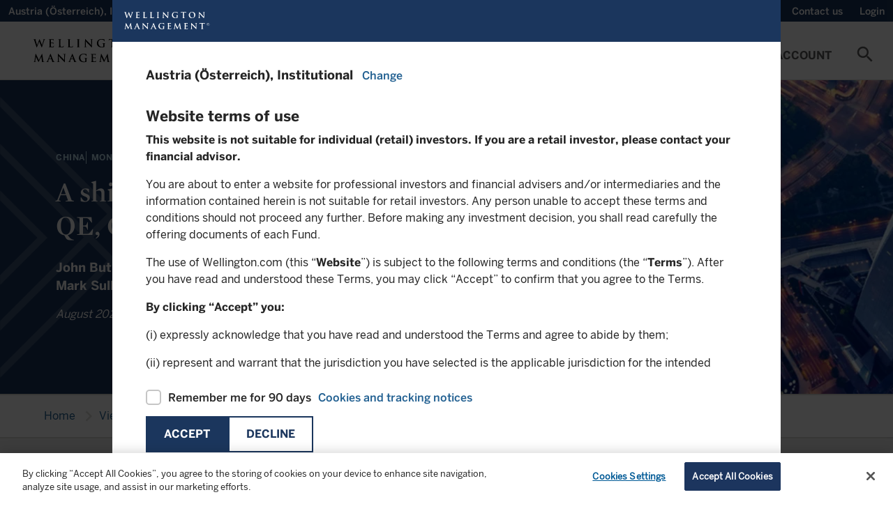

--- FILE ---
content_type: text/html;charset=utf-8
request_url: https://www.wellington.com/en-at/institutional/insights/global-economic-shift-qe-china-europe
body_size: 31904
content:

<!DOCTYPE HTML>
<html lang="en-AT">
    <head>
  
    <!-- GTM Head Script-->
    <script defer="defer" type="text/javascript" src="/.rum/@adobe/helix-rum-js@%5E2/dist/rum-standalone.js"></script>
<script>
        // Define dataLayer and the gtag function. 
  window.dataLayer = window.dataLayer || []; 
  function gtag(){dataLayer.push(arguments);} 
  
  gtag('set' , 'developer_id.dYWJhMj', true);

  // Default ad_storage to 'denied'. 
  gtag('consent', 'default', { 
        ad_storage: "denied", 
        analytics_storage: "denied", 
         
        ad_user_data: "denied",
        ad_personalization: "denied", 
'wait_for_update': 500 

  }); 
</script>
<script> 
(function(w,d,s,l,i){w[l]=w[l]||[];w[l].push({'gtm.start':
		new Date().getTime(),event:'gtm.js'});var f=d.getElementsByTagName(s)[0],
		j=d.createElement(s),dl=l!='dataLayer'?'&l='+l:'';j.async=true;j.src=
		'https://www.googletagmanager.com/gtm.js?id='+i+dl;f.parentNode.insertBefore(j,f);
		})(window,document,'script','dataLayer','GTM-W549QNX');
    </script>
  
  
    <!-- AA pre-hiding snippet -->
    <script>
      !(function (e, a, n, t) {
        var i = e.head;
        if (i) {
          if (a) return;
          var o = e.createElement("style");
          (o.id = "alloy-prehiding"),
            (o.innerText = n),
            i.appendChild(o),
            setTimeout(function () {
              o.parentNode && o.parentNode.removeChild(o);
            }, t);
        }
      })(
        document,
        document.location.href.indexOf("adobe_authoring_enabled") !== -1,
        ".personalization-container { opacity: 0 !important }",
        3000
      );
    </script>
    <!-- AA Head Script- -->
    <script async src="https://assets.adobedtm.com/1c46eac57478/8e07ed933f39/launch-f151cf872489.min.js"></script>
  

  <meta charset="UTF-8"/>
  
  <title>
    Global economic shift: QE, China, and Europe | Wellington Austria Institutional
  </title>
  <meta name="keywords" content="Monetary policy,Alternatives investing,Volatility,Geopolitics,APAC,Article,China,EMEA,Economic cycle,Americas"/>
  <meta name="description" content="We explore the changing macro environment, including implications of the end of QE programs, the state of the Chinese cycle, & an evolving outlook on Europe. "/>
  <meta name="template" content="insights-page"/>
  <meta name="viewport" content="width=device-width, initial-scale=1, minimum-scale=1"/>
  
  
  
  
  <meta property="idio:title" content="A shifting macro landscape: QE, China, and Europe"/>
  
    <meta property="idio:authors" content="John Butler"/>
  
    <meta property="idio:authors" content="Mark Sullivan, CFA, CMT"/>
  
  <meta property="idio:description" content="We explore the changing macro environment, highlighting the investment implications of the end of quantitative easing programs, the state of the Chinese cycle, and an evolving outlook on Europe. "/>
  <meta property="article:published_time" content="2022-08-23"/>
  <meta property="idio:image" content="https://www.wellington.com/content/dam/wellington/global/hero/a-shifting-macro-landscape-qe-china-and-europe-615881342-1500x410.jpg"/>
  
    <meta property="idio:expired_time" content="2023-08-31"/>
  
  
    <meta property="idio:apac" content="China"/>
  
    <meta property="idio:macro-and-market" content="Monetary policy"/>
  
    <meta property="idio:macro-and-market" content="Geopolitics"/>
  
    <meta property="idio:strategic-initiative" content="Alternatives investing"/>
  
    <meta property="idio:macro-and-market" content="Volatility"/>
  
    <meta property="idio:macro-and-market" content="Economic cycle"/>
  
    <meta property="idio:region-of-focus" content="Americas"/>
  
    <meta property="idio:region-of-focus" content="APAC"/>
  
    <meta property="idio:region-of-focus" content="EMEA"/>
  
    <meta property="idio:web" content="Article"/>
  

  <link rel="preconnect" href="https://www.googletagmanager.com"/>
  <link rel="preconnect" href="https://cdn.cookielaw.org"/>
  <link rel="preconnect" href="https://www.google-analytics.com"/>
  <link rel="dns-prefetch" href="tag.demandbase.com"/>
  <link rel="dns-prefetch" href="http://s.idio.co/"/>

  <meta property="og:title" content="Global economic shift: QE, China, and Europe"/>
<meta property="og:url" content="https://www.wellington.com/en-at/institutional/insights/global-economic-shift-qe-china-europe"/>
<meta property="og:type" content="website"/>
<meta property="og:site_name" content="Wellington"/>
<meta property="og:image" content="https://www.wellington.com/content/dam/wellington/global/hero/a-shifting-macro-landscape-qe-china-and-europe-615881342-1500x410.jpg.thumb.800.480.png?ck=1661270118"/>
<meta property="og:description" content="We explore the changing macro environment, including implications of the end of QE programs, the state of the Chinese cycle, & an evolving outlook on Europe."/>


  

  <link rel="dns-prefetch" href="//fonts.googleapis.com"/>
  <link rel="icon" type="image/png" href="/etc.clientlibs/onewellington/clientlibs/clientlib-site/resources/images/favicon.png" sizes="32x32"/>
  

<link rel="canonical" href="https://www.wellington.com/en-at/institutional/insights/global-economic-shift-qe-china-europe"/>
  

  


	<link rel="alternate" hreflang="en-at" href="https://www.wellington.com/en-at/institutional/insights/global-economic-shift-qe-china-europe"/>

	<link rel="alternate" hreflang="en-au" href="https://www.wellington.com/en-au/institutional/insights/global-economic-shift-qe-china-europe"/>

	<link rel="alternate" hreflang="en-ch" href="https://www.wellington.com/en-ch/institutional/insights/global-economic-shift-qe-china-europe"/>

	<link rel="alternate" hreflang="en-de" href="https://www.wellington.com/en-de/institutional/insights/global-economic-shift-qe-china-europe"/>

	<link rel="alternate" hreflang="en-dk" href="https://www.wellington.com/en-dk/institutional/insights/global-economic-shift-qe-china-europe"/>

	<link rel="alternate" hreflang="en-es" href="https://www.wellington.com/en-es/institutional/insights/global-economic-shift-qe-china-europe"/>

	<link rel="alternate" hreflang="en-fi" href="https://www.wellington.com/en-fi/institutional/insights/global-economic-shift-qe-china-europe"/>

	<link rel="alternate" hreflang="en-fr" href="https://www.wellington.com/en-fr/institutional/insights/global-economic-shift-qe-china-europe"/>

	<link rel="alternate" hreflang="en-gb" href="https://www.wellington.com/en-gb/professional/insights/global-economic-shift-qe-china-europe"/>

	<link rel="alternate" hreflang="en-ie" href="https://www.wellington.com/en-ie/institutional/insights/global-economic-shift-qe-china-europe"/>

	<link rel="alternate" hreflang="en-is" href="https://www.wellington.com/en-is/institutional/insights/global-economic-shift-qe-china-europe"/>

	<link rel="alternate" hreflang="en-it" href="https://www.wellington.com/en-it/institutional/insights/global-economic-shift-qe-china-europe"/>

	<link rel="alternate" hreflang="en-lu" href="https://www.wellington.com/en-lu/institutional/insights/global-economic-shift-qe-china-europe"/>

	<link rel="alternate" hreflang="en-nl" href="https://www.wellington.com/en-nl/institutional/insights/global-economic-shift-qe-china-europe"/>

	<link rel="alternate" hreflang="en-no" href="https://www.wellington.com/en-no/institutional/insights/global-economic-shift-qe-china-europe"/>

	<link rel="alternate" hreflang="en-pt" href="https://www.wellington.com/en-pt/institutional/insights/global-economic-shift-qe-china-europe"/>

	<link rel="alternate" hreflang="en-se" href="https://www.wellington.com/en-se/institutional/insights/global-economic-shift-qe-china-europe"/>

	<link rel="alternate" hreflang="en-us" href="https://www.wellington.com/en-us/institutional/insights/global-economic-shift-qe-china-europe"/>

	<link rel="alternate" hreflang="en-sg" href="https://www.wellington.com/en-sg/institutional/insights/global-economic-shift-qe-china-europe"/>


  <!--Locale based css-->
  
    <link rel="preload" href="/etc.clientlibs/onewellington/clientlibs/clientlib-font-en/resources/fonts/type_fonts/en/MercuryDisplay-Bold_Web.woff2" as="font" type="font/woff2" crossorigin/>
  

  

  

  
    
<link rel="stylesheet" href="/etc.clientlibs/onewellington/clientlibs/clientlib-font-en.lc-427923a75194a0e510631eb809b09aae-lc.min.css" type="text/css">




  

  

  
    
    
<link rel="stylesheet" href="/etc.clientlibs/onewellington/clientlibs/clientlib-cp-apitesting.lc-d41d8cd98f00b204e9800998ecf8427e-lc.min.css" type="text/css">
<link rel="stylesheet" href="/etc.clientlibs/onewellington/clientlibs/clientlib-dependencies.lc-d41d8cd98f00b204e9800998ecf8427e-lc.min.css" type="text/css">
<link rel="stylesheet" href="/etc.clientlibs/onewellington/clientlibs/clientlib-print.lc-52e66442aa7b3a8980c7609901b57fe2-lc.min.css" type="text/css">
<link rel="stylesheet" href="/etc.clientlibs/onewellington/clientlibs/clientlib-site.lc-926eb3a7ccd7170dca4725253a332351-lc.min.css" type="text/css">
<link rel="stylesheet" href="/etc.clientlibs/onewellington/clientlibs/clientlib-base.lc-d97a442112a1029a1c12c7cd6e36ec3d-lc.min.css" type="text/css">






  
  
    
    
		
        
        
        
        
        
			
		
        
	
		
        
        
			
		
        
        
        
        
	
		
        
        
        
        
        
        
			
		
	
		
			
		
        
        
        
        
        
        
	
		
        
			
		
        
        
        
        
        
	
		
        
        
        
        
        
        
	
		
        
        
        
			
		
        
        
        
	
		
        
        
        
        
        
        
	
		
        
        
        
        
			
		
        
        
	
    
 <script type="application/ld+json">
	{
		"@context": "http://schema.org",
		"@graph":
		[
			{
				"@type": "WebPage",
				"url": "https://www.wellington.com/en-at/institutional/insights/global-economic-shift-qe-china-europe",
				"image": "https://www.wellstatic.com/is/image/wellington/a-shifting-macro-landscape-qe-china-and-europe-615881342-1500x410",
				"keywords": "China, Monetary policy, Geopolitics, Alternatives investing, Volatility, Economic cycle, Americas, APAC, EMEA, Article",
				"publisher":
				{
					"@type": "Organization",
					"name": "Wellington"
				},
				"description": "We explore the changing macro environment, including implications of the end of QE programs, the state of the Chinese cycle, & an evolving outlook on Europe."
			},
			{
				"@type": "Article",
				"headline": "Global economic shift: QE, China, and Europe",
				"articleBody": "We explore the changing macro environment, including implications of the end of QE programs, the state of the Chinese cycle, & an evolving outlook on Europe.",
				"datePublished": "2022-08-23",
				"image": "https://www.wellstatic.com/is/image/wellington/a-shifting-macro-landscape-qe-china-and-europe-615881342-1500x410",
				"author": [{"type":"Person","name":"John Butler"},{"type":"Person","name":"Mark Sullivan"}],
				"keywords": "China, Monetary policy, Geopolitics, Alternatives investing, Volatility, Economic cycle, Americas, APAC, EMEA, Article",
				"audience":
				{
					"audienceType": "institutional"
				},
				"url": "https://www.wellington.com/en-at/institutional/insights/global-economic-shift-qe-china-europe"
			}
		]
	}
</script>
  
  

  <!-- Data Layer -->

  
    

    
        
            
        
        
        
    
        
        
            
        
        
    
        
        
        
            
        
    

    <script>
        function getCookie(name) {
          const namePattern = name + "=";
          const decodedCookie = decodeURIComponent(document.cookie);
          const cookiesArray = decodedCookie.split("; ");

          for (let cookie of cookiesArray) {
            if (cookie.indexOf(namePattern) === 0) {
              const cookieVal = cookie.substring(namePattern.length, cookie.length);
              if (name === "ow_user-profile") {
                // make value case insensitive

                if (cookieVal.toLowerCase() === "single-client") {
                  return "client";
                } else if (cookieVal.toLowerCase() === "multi-client") {
                  return "consultant";
                } else {
                  return cookieVal;
                }
              } else if (name === "ow_access-token") {
                return "logged in";
              } else {
                return cookieVal;
              }
            }
          }
          if (name === "ow_access-token") {
            return "guest";
          } else {
            return "";
          }
        }

        async function getIdTokenEmail() {
          const idToken = localStorage.getItem("id_token");
          if (idToken) {
            const tokenParts = idToken.split(".");
            if (tokenParts.length === 3) {
              // Decode the payload (second part of the token) from Base64
              const payload = JSON.parse(atob(tokenParts[1]));
              const email = payload.preferred_username || "";
              return email ? await hashEmail(email) : "";
            }
          }
          return "";
        }

        async function hashEmail(email) {
          const normalizedEmail = email.toLowerCase().trim();
          const encoder = new TextEncoder();
          const data = encoder.encode(normalizedEmail);
          const hashBuffer = await crypto.subtle.digest("SHA-256", data);
          const hashArray = Array.from(new Uint8Array(hashBuffer));
          const hashHex = hashArray.map((b) => b.toString(16).padStart(2, "0")).join("");
          return hashHex;
        }

        async function initializeDataLayer() {
          const metaTags = "/display/region-of-focus/apac/china,/display/topic/macro-and-market/monetary-policy,/display/topic/macro-and-market/geopolitical,/display/initiative-campaign/alternatives,/display/topic/macro-and-market/volatility,/display/topic/macro-and-market/economic-cycle,/display/region-of-focus/americas-usa,/display/region-of-focus/apac,/display/region-of-focus/emea,/display/media-type/web/article";
          const hashedEmail = await getIdTokenEmail();

          window.adobeDataLayer = window.adobeDataLayer || [];
          window.aa_pageViewData = {
            event: "pageView",
            web: {
              webPageDetails: {
                name: document.title,
              },
            },
            wellington: {
              pagelnfo: {
                channel1: "insights",
                metaTags: metaTags.split(",").filter((e) => e),
                category: "",
                pageName: document.title,
                pageURL: document.location.href,
                pageID: "insightspage-091de634a1",
              },
              environment: {
                language: "en",
                country: "Austria",
                platform: "website",
                server: "AEM",
                siteRegion: "at",
              },
              user: {
                loginStatus: getCookie("ow_access-token"),
                role: "institutional",
                view: getCookie("ow_user-profile"),
                contactId: getCookie("ow_contact-id"),
                contactOwnerId: getCookie("ow_contact-owner-id"),
                impersonatedUser: getCookie("ow_imperonating-user"),
                loginId: hashedEmail,
              },
            },
          };
        }

        // Initialize the data layer when the page loads
        initializeDataLayer();
    </script>


  
    <script>
        function generateTimeStamp() {
            var date = new Date(),
                offset = date.getTimezoneOffset(),
                o = Math.abs(offset);

            return (
                date.toISOString().slice(0, 19) +
                (offset <= 0 ? "+" : "-") +
                ("00" + Math.floor(o / 60)).slice(-2) +
                ":" +
                ("00" + (o % 60)).slice(-2)
            );
        }

        function getPageInfo(param) {
            var url = location.href;
            var urlArray = url.split("/");
            if (param == "siteId") return urlArray[2];
        }

        var dataLayer = (window.dataLayer = window.dataLayer || []);
        var pageURL = document.location.href;
		var domainURL = pageURL.substring(0, pageURL.indexOf(".com/")+5);
        var removedNewLine = `We explore the changing macro environment, highlighting the investment implications of the end of quantitative easing programs, the state of the Chinese cycle, and an evolving outlook on Europe. `.replace(/\n+/g, '');
        var removedNewLineTitle = `A shifting macro landscape: QE, China, and Europe`.replace(/\n+/g, '');

        var gtmObj = {
            event: 'pageLoad',
            environment: {
                appType: 'web',
                countryCode: 'at',
                languageCode: 'en',
                setting: 'production',
                siteID:  getPageInfo('siteId'),
                timestamp: generateTimeStamp()
            },
            page: {
                pageTitle: document.title,
                pagePath:  window.location.pathname,
                pageType: 'insights',
                pageURL: document.location.href
            },
            context: {
                is_404: 'false'
            },
            post: {
            	authorName: '',
				description: removedNewLine,
				published: '2022-08-23 00:00:00',
				modified : '2022-08-23 15:55:18',
				slug : 'global-economic-shift-qe-china-europe',
				template : '',
				thumbnail: domainURL + '/content/dam/wellington/global/hero/a-shifting-macro-landscape-qe-china-and-europe-615881342-1500x410.jpg',
				'content-type' : ['insight'],
				'insights-asset-class' :  [],
				'insights-key-topics' :  ['monetary-policy','geopolitics','volatility','economic-cycle'],
				'insights-media-type' :  [],
				'insights-capabilities' : [],
				'insights-region' : [],
				'insights-themes' : [],
				'insights-tags' : [],
				'insights-channels' : [],
				'insights-categories' : [],
				'title': removedNewLineTitle
            },
            type : "post",
			subtype : 'insights'
        };

        dataLayer.push(gtmObj);

    </script>

  
  

  
    
    

    

    



    
    
    
<link rel="stylesheet" href="/etc.clientlibs/onewellington/clientlibs/clientlib-react.lc-325d4ef7e311356278277598e028214d-lc.min.css" type="text/css">



    

  
  
    
  <script>
    var configs = {
    'fundPageType' : 'UCITS',
    'fundListingServletPath' : 'content/dam/wellington/content-fragments/en/funds/fundlisting-asset.fundListing.AT.institutional.UCITS.en.json',
    'countryCode' : 'at',
    'languageCode' : 'en',
    'investor' : 'institutional',
    'locale' : 'en_at',
    'decimalFormat' : 'en-us',
    'fundDetailServletPath' : '',
    'fundLanguage': 'EN',
    'queryFundDocument': true,
    'isMasterPage': false,
    'isCorporateSite': false,
    'hideGeoLocationBanner': false,
    'loginURL': '/bin/servlet/opencontent',
    'noDocumentFoundMsg': 'This document is currently being updated and will be available shortly.',
    'dataProtectionLink': '',
    'currencyValues': '{"billion":"B","million":"M","thousand":"K","trillion":"T"}',
    'idtokenrefreshapi': 'https://client.wellington.com/services/oauth2/authorize?response_type=id_token token&state=https://www.wellington.com/en-at/institutional/insights/global-economic-shift-qe-china-europe&scope=openid%20api&client_id=3MVG9A2kN3Bn17hs16tWon7JRKLXgUxIBBtn4rUdJdASAEOAO.Jhvxa9jQs5zrTZnA.0_uVidcvZ0fsqOkWRr&redirect_uri=https://www.wellington.com/en/setidtoken&nonce=2026-01-19-07-32-45',
    'showInsightsBanner': true,
    'ignoreloginbehavior': false,
    'hiddenMenuItems': '',
    'showUserCountrySpecificTNC': false
    }
  </script>

  <script>
    var loginConfigs = {
      'sfUpdateAPI': "/bin/servlet/updatesalesforcedata",
      'pageType': '',
      'isOktaLogin': false,
      'k1consentDisclosureUrl':'/content/dam/wellington/content-fragments/attestation.userflow.cpmandate.en.json',
      'oktaEndPoint' : 'https://login.wellington.com/oauth2/default',
      'oktaClientId' : '0oar4cmkgwuULaUHu697',
      'setImpersonationToken' : false,
      'isOktaLogoutPage' : false
    };
  </script>

  
  
</head>
    <body class="insightspage page basicpage" id="insightspage-091de634a1" data-cmp-data-layer-enabled>
          
              <noscript>
                <iframe src=""https://www.googletagmanager.com/ns.html?id=GTM-W549QNX""
height=""0"" width=""0"" style=""display:none;visibility:hidden""></iframe>
              </noscript>
          
        
        
            




            



            

<div class="root container responsivegrid">
  
  
  
    
    <div id="container-91650104d3" class="cmp-container">
        


<div class="aem-Grid aem-Grid--12 aem-Grid--default--12 ">
    
    <header class="experiencefragment cmp-experiencefragment--header aem-GridColumn aem-GridColumn--default--12">
<div id="experiencefragment-f27951aae5" class="cmp-experiencefragment cmp-experiencefragment--header">

  
  
  
    
    <div id="container-eaf13d70a3" class="cmp-container">
        


<div class="aem-Grid aem-Grid--12 aem-Grid--default--12 ">
    
    <div class="container responsivegrid container_utilitymenu aem-GridColumn aem-GridColumn--default--12">
  
  
  
    
    
    
    <div id="container-8c6e72f528" class="cmp-container">
        
        <main class="container responsivegrid">
  
  
  
    
    
    
    <div id="container-0938912bc8" class="cmp-container">
        
        <div class="attestation">
  <div class="utility-nav-country" data-hide-attestation="false" data-logoff-prompt-url="/content/dam/wellington/content-fragments/attestation.userflow.logoffpromt.en_AT.json" data-location-selector-url="/content/dam/wellington/content-fragments/attestation.userflow.location.en_AT.json" data-terms-and-conditions-url="/content/dam/wellington/content-fragments/attestation.userflow.tc.en-at.institutional.json" data-terms-and-conditions-fundtype-url="/content/dam/wellington/content-fragments/attestation.userflow.tc.en-at.institutional.{fundtype}.json" data-funds-authorization-url="/content/dam/wellington/content-fragments/attestation.userflow.fundsauth.en_AT.json" data-cp-K1consent-disclosure-url="/graphql/execute.json/onewellington/clientportal-consentdisclosure-query;language=en_AT" data-revoke-token-url="https://client.wellington.com/s/cp-logout" data-okta-logout-page-url="https://www.wellington.com{ow_user-home-page}/client-portal/logout" data-domains=".wellington.com" data-i18n='{
     "emailLabel" : "Email",
     "phoneNumberLabel" : "Phone Number"}'>
    <!-- <span class=" lazy-bg"></span> -->
    <p>
      Austria (Österreich), 
      Institutional
    </p>
    <a role="button" tabindex="0" class="open-locations-screen"><span>Change</span><span class="material-icons">chevron_right</span></a>
  </div>

</div>

        
    </div>

  
  

</main>
<main class="container responsivegrid">
  
  
  
    
    
    
    <div id="container-3a3c3685f2" class="cmp-container">
        
        <div class="experiencefragment">

    
    

  
  
  
    
    <div id="container-1076b18ede" class="cmp-container">
        


<div class="aem-Grid aem-Grid--12 aem-Grid--default--12 ">
    
    <main class="container responsivegrid aem-GridColumn aem-GridColumn--default--12">
  
  
  
    
    
    
    <div id="container-f7fa802346" class="cmp-container">
        
        <div class="embedhtmlunsafe"><div>
<script defer src="https://engage.wellington.com/rs/481-XEM-847/images/business-email-validator-en.js"></script>
<style>
.container_utilitymenu .subscription .insight-subscription--button-only .insight-subscription__container .cmp-button__text a {
    text-transform: capitalize;
    font-size: 14px;
    font-family: BentonSans-Medium,arial,verdana,helvetica,sans-serif;
    font-weight: 400;
}

.container_utilitymenu .subscription .insight-subscription--button-only .insight-subscription__container .cmp-button__text a:hover {
    text-decoration: underline;
}

.container_utilitymenu .subscription .insight-subscription--button-only .insight-subscription__container .cmp-button:hover {
    background-color: #1b365d;
}

.container_utilitymenu button#subscription-btn {
    padding: 0 12px;
    outline: 0px;
}

@media only screen and (max-width: 767px){
.container_utilitymenu .subscription .insight-subscription--button-only .insight-subscription__container .cmp-button__text a {
display:none;
}
}
</style>
</div>



    
</div>
<div class="subscription button-without-icon">
<div>
  <div class="insight-subscription subscription-cmp insight-subscription--button-only" data-skip-validation="true">
    <!-- INLINE FORM VARIATION -->
    

    <!-- MODAL VARIATION -->
    
      <div class="insight-subscription__container">
        

        <div class="button">
          <button type="button" id="subscription-btn" class="cmp-button">
            <span class="cmp-button__text">
              <a target="_self">Subscribe</a>
            </span>
            <span class="cmp-button__icon-container">
              <i class="cmp-button__icon cmp-button__icon--mail_outline material-icons">mail_outline</i>
            </span>
          </button>
        </div>
      </div>
      
        <div id="subscription-modal" class="modal modal__shadow">
          <div class="modal__container">
            <div class="modal__header">
              <span class="modal__header--logo"></span>
              <span class="material-icons close-subscription">highlight_off</span>
            </div>
            <div class="modal__body">
              <div class="modal__body--content">
                <script src="//engage.wellington.com/js/forms2/js/forms2.min.js"></script>
                <div class="spinner"></div>
                <div class="subscription-form subscription-form--email-validation-form"></div>
                <div class="subscription-form subscription-form--sign-up-form" data-form-id="2131"></div>
                <div class="subscription-form subscription-form--success-message">
                  <div>
                    <p class="success-message__title">Thank you for your registration</p>
                    <p>You will shortly receive an email with your unique link to our preference center.</p>

                    <div class="success-message__button-container button btn-solid btn-md">
                      <button type="button" id="subscription-close-btn" class="cmp-button form-btn">
                        <span class="cmp-button__text">Close</span>
                      </button>
                    </div>
                  </div>
                </div>
              </div>
            </div>
          </div>
        </div>
      
    
  </div>
</div>

    

</div>

        
    </div>

  
  

</main>

    
</div>

    </div>

    
  
  


</div>
<div class="title"><div data-cmp-data-layer="{&#34;title-6c38fb2f8c&#34;:{&#34;@type&#34;:&#34;core/wcm/components/title/v3/title&#34;,&#34;repo:modifyDate&#34;:&#34;2022-08-25T05:33:22Z&#34;,&#34;dc:title&#34;:&#34;Wellington Alternative Investments&#34;,&#34;xdm:linkURL&#34;:&#34;https://hedgefunds.wellington.com/whfstatic/login.html&#34;}}" id="title-6c38fb2f8c" class="cmp-title ">


    
    <h2 class="cmp-title__text">
        <a class="cmp-title__link" data-cmp-clickable href="https://hedgefunds.wellington.com/whfstatic/login.html" target="_blank">
            Wellington Alternative Investments
            
        </a>
    </h2>



</div>

    


</div>
<div class="utilityaction"><div class="cmp-utility-action">
  

  
    <a class="cmp-utility-action__text cmp-utility-action__text--notifications cmp-utility-action__text--hidden">
      ...
    </a>
  
</div>
</div>
<div class="title cmp-title__noTextTransform"><div data-cmp-data-layer="{&#34;contact-link&#34;:{&#34;@type&#34;:&#34;core/wcm/components/title/v3/title&#34;,&#34;repo:modifyDate&#34;:&#34;2023-11-23T05:23:00Z&#34;,&#34;dc:title&#34;:&#34;Contact us&#34;,&#34;xdm:linkURL&#34;:&#34;/t3-master/institutional/contact-us&#34;}}" id="contact-link" class="cmp-title ">


    
    <h3 class="cmp-title__text">
        <a class="cmp-title__link" data-cmp-clickable href="/en-at/institutional/contact-us">
            Contact us
            
        </a>
    </h3>



</div>

    


</div>
<div class="utilityaction"><div class="cmp-utility-action">
  
    <button class="cmp-utility-action__text cmp-utility-action__text--login-logout" data-login-text="Login" data-logout-text="Logout">
      ...
    </button>
  

  
</div>
</div>

        
    </div>

  
  

</main>

        
    </div>

  
  

</div>
<div class="container responsivegrid container_header aem-GridColumn aem-GridColumn--default--12">
  
  
  
    
    
    
    <div id="container-f6ba461fe3" class="cmp-container">
        
        <div class="button"><div>
    <div tabindex="0" type="button" id="mobile-toggle" class="cmp-button " data-cmp-clickable data-cmp-data-layer="{&#34;mobile-toggle&#34;:{&#34;@type&#34;:&#34;core/wcm/components/button/v2/button&#34;,&#34;repo:modifyDate&#34;:&#34;2021-08-19T11:35:08Z&#34;}}">
        

        
    <i class="cmp-button__icon cmp-button__icon--menu  material-icons">menu</i>


        

        
    </div>
</div>


    
</div>
<div class="image"><div data-asset-id="9a96e2bc-2e43-4f30-853f-9c2bce132af3" id="image-30b82b60d5" data-cmp-data-layer="{&#34;image-30b82b60d5&#34;:{&#34;@type&#34;:&#34;onewellington/components/image&#34;,&#34;repo:modifyDate&#34;:&#34;2022-03-02T05:44:50Z&#34;,&#34;xdm:linkURL&#34;:&#34;/t3-master/institutional.html&#34;,&#34;image&#34;:{&#34;repo:id&#34;:&#34;9a96e2bc-2e43-4f30-853f-9c2bce132af3&#34;,&#34;repo:modifyDate&#34;:&#34;2022-03-04T14:24:58Z&#34;,&#34;@type&#34;:&#34;image/svg+xml&#34;,&#34;repo:path&#34;:&#34;/content/dam/wellington/global/icons/logo.svg&#34;}}}" class="cmp-image" itemscope itemtype="http://schema.org/ImageObject">
    <a class="cmp-image__link" data-cmp-clickable href="/en-at/institutional">
        
        
        
        
        
        
        <img data-src="/content/experience-fragments/wellington/t3/institutional/header/master/_jcr_content/root/container_489355905_/image.coreimg.svg/1646403898460/logo.svg" src="[data-uri]" class="cmp-image__image lazyload " itemprop="contentUrl" alt="Alt text"/>
    </a>
    
    
    <div class="image-text-wrap">
      
      <a href="/en-at/institutional" target="_self">
      
      </a>
    </div>
</div>

    

</div>
<div class="button"><div>
    <div tabindex="0" type="button" id="search-cta-mobile" class="cmp-button " data-cmp-clickable data-cmp-data-layer="{&#34;search-cta-mobile&#34;:{&#34;@type&#34;:&#34;core/wcm/components/button/v2/button&#34;,&#34;repo:modifyDate&#34;:&#34;2021-08-19T11:37:34Z&#34;}}">
        

        
    <i class="cmp-button__icon cmp-button__icon--search  material-icons">search</i>


        

        
    </div>
</div>


    
</div>
<div class="primarynavigation tabs panelcontainer">
<div id="primarynavigation-9456884984" class="cmp-tabs cmp-tabs--primary-navigation" data-cmp-is="tabs" data-cmp-data-layer="{&#34;primarynavigation-9456884984&#34;:{&#34;shownItems&#34;:[&#34;primarynavigation-9456884984-item-f8ba1897b8&#34;],&#34;@type&#34;:&#34;onewellington/components/primarynavigation&#34;,&#34;repo:modifyDate&#34;:&#34;2024-04-16T10:31:29Z&#34;}}" data-placeholder-text="false">

    <div class="header-wrapper" data-i18n="{'mainmenu' : 'Main Menu'}">

    <a href="#skip-to-content" class="skip-nav-link">Skip to main content</a>

    <ol role="navigation" class="cmp-tabs__tablist" aria-multiselectable="false">
        
        <li id="primarynavigation-9456884984-item-f8ba1897b8-tab" class="cmp-tabs__tab" aria-controls="primarynavigation-9456884984-item-f8ba1897b8-tabpanel" tabindex="0" data-cmp-hook-tabs="tab">
            
            Funds
        </li>
    
        
        <li id="primarynavigation-9456884984-item-03d69f4297-tab" class="cmp-tabs__tab" aria-controls="primarynavigation-9456884984-item-03d69f4297-tabpanel" tabindex="0" data-cmp-hook-tabs="tab">
            
            Insights
        </li>
    
        
        <li id="primarynavigation-9456884984-item-76661c8f08-tab" class="cmp-tabs__tab" aria-controls="primarynavigation-9456884984-item-76661c8f08-tabpanel" tabindex="0" data-cmp-hook-tabs="tab">
            
            Capabilities
        </li>
    
        
        <li id="primarynavigation-9456884984-item-701d6d1aa5-tab" class="cmp-tabs__tab" aria-controls="primarynavigation-9456884984-item-701d6d1aa5-tabpanel" tabindex="0" data-cmp-hook-tabs="tab">
            
            Sustainability
        </li>
    
        
        <li id="primarynavigation-9456884984-item-4324232d2e-tab" class="cmp-tabs__tab" aria-controls="primarynavigation-9456884984-item-4324232d2e-tabpanel" tabindex="0" data-cmp-hook-tabs="tab">
            
            About Us
        </li>
    
        
        <li id="primarynavigation-9456884984-item-9f9ba3786c-tab" class="cmp-tabs__tab" aria-controls="primarynavigation-9456884984-item-9f9ba3786c-tabpanel" tabindex="0" data-cmp-hook-tabs="tab">
            
            My Account
        </li>
    </ol>
	</div>

    <div id="primarynavigation-9456884984-item-f8ba1897b8" role="tabpanel" aria-labelledby="primarynavigation-9456884984-item-f8ba1897b8" tabindex="0" class="cmp-tabs__tabpanel" data-cmp-hook-tabs="tabpanel" data-cmp-data-layer="{&#34;primarynavigation-9456884984-item-f8ba1897b8&#34;:{&#34;@type&#34;:&#34;onewellington/components/primarynavigation/item&#34;,&#34;dc:title&#34;:&#34;Funds&#34;}}"><div class="container responsivegrid">
  
  
  
    
    
    
    <div id="container-05b1b551b7" class="cmp-container">
        
        <main class="container responsivegrid">
  
  
  
    
    <div id="container-5109ee31f1" class="cmp-container">
        


<div class="aem-Grid aem-Grid--3 aem-Grid--default--3 ">
    
    <main class="container responsivegrid aem-GridColumn--default--none aem-GridColumn aem-GridColumn--default--3 aem-GridColumn--offset--default--0">
  
  
  
    
    <div id="container-09009fa56f" class="cmp-container">
        


<div class="aem-Grid aem-Grid--3 aem-Grid--default--3 ">
    
    <div class="title aem-GridColumn aem-GridColumn--default--3"><div data-cmp-data-layer="{&#34;title-2e455a655e&#34;:{&#34;@type&#34;:&#34;core/wcm/components/title/v3/title&#34;,&#34;repo:modifyDate&#34;:&#34;2022-01-31T05:06:21Z&#34;,&#34;dc:title&#34;:&#34;Our Funds&#34;}}" id="title-2e455a655e" class="cmp-title ">


    
    <h2 class="cmp-title__text">
        
            Our Funds
            
        
    </h2>



</div>

    


</div>
<main class="container responsivegrid aem-GridColumn--default--none aem-GridColumn aem-GridColumn--default--3 aem-GridColumn--offset--default--0">
  
  
  
    
    
    
    <div id="container-cfdbb18581" class="cmp-container">
        
        <div class="navigationwithicon"><div>

<nav class="cmp-navigation" itemscope itemtype="http://schema.org/SiteNavigationElement">
  

  
    <div>
      <ul class="cmp-navigation__group cmp-secured-navigation_group">
        <li class=" has-children cmp-navigation__item cmp-navigation__item--level-0 link__subnav">
          <a href="/en-at/institutional/funds" title="All UCITS funds" class="cmp-navigation__item-link " target="_self">
            <span>
              <span class="link-title">All UCITS funds</span>
              
            </span>
          </a>

          <div class="sub-menu-container ">
            

            
              <div class="secured-links-container non-secured">
                <div class="container">
                  
                    <div class="cmp-container">
                      <div class="cmp-title">
                        
                        
                          <h2 class="cmp-title__text">Fund Documents</h2>
                        <ul>
                          
                            <li>
                              <a href="/en-at/institutional/funds#fundliterature"> All fund documents</a>
                            </li>
                          
                            <li>
                              <a href="/en-at/institutional/funds#overview"> Factsheets</a>
                            </li>
                          
                            <li>
                              <a href="/en/fund-documents"> KID</a>
                            </li>
                          
                            <li>
                              <a href="/en-at/institutional/sustainability/sustainable-finance-disclosure-regulation"> SFDR</a>
                            </li>
                          
                            <li>
                              <a href="/en-at/institutional/funds#fundliterature"> Prospectuses</a>
                            </li>
                          
                            <li>
                              <a href="/en-at/institutional/other-literature"> Investor notices and other literature</a>
                            </li>
                          
                        </ul>
                      </div>
                    </div>
                  
                </div>
              </div>
            
          </div>
        </li>
      </ul>
    </div>
  
</nav>
</div>

    

</div>
<div class="navigationwithicon"><div>

<nav class="cmp-navigation" itemscope itemtype="http://schema.org/SiteNavigationElement">
  

  
    <div>
      <ul class="cmp-navigation__group cmp-secured-navigation_group">
        <li class=" has-children cmp-navigation__item cmp-navigation__item--level-0 link__subnav">
          <a href="/en-at/institutional/hedge-funds" title=" Hedge Funds" class="cmp-navigation__item-link secured-link" target="_self">
            <span>
              <span class="link-title"> Hedge Funds</span>
              <span class="lock-icon"></span>
            </span>
          </a>

          <div class="sub-menu-container ">
            
              <div id="myAccount" class="cmp-my-account secured-link__my-account-container" data-i18n="{
                'accountloginheading' : 'Login To Your Account',
                'accountlogindesc' : 'Access your account summary, investment reports, or restricted marketing content',
                'createaccountheading' : 'Need To Create An Account',
                'createaccountdesc' : 'To create an account please reach out to your relationship team.',
                'accountlogintext' : 'Login',
                 'emailIdLabel' : 'Email',
                 'waiSupportEmailId' : 'alternatives@wellington.com',
                 'phoneLabel' : 'Phone:',
                 'waiSupportPhoneNumber' : [{&#34;phoneNumber&#34;:&#34;+1 617-951-5372 &#34;,&#34;city&#34;:&#34;Boston&#34;},{&#34;phoneNumber&#34;:&#34; +44-20-7126- 6025 &#34;,&#34;city&#34;:&#34;London&#34;},{&#34;phoneNumber&#34;:&#34; +852-2846-6000 &#34;,&#34;city&#34;:&#34;APAC&#34;}]
                }" data-menu-url="https://client.wellington.com/services/apexrest/Menu?imp={imp-flag}&amp;location=us&amp;language=en" data-okta-menu-url="https://www.wellington.com/bin/servlet/cpmenu" data-menu-update-user="https://client.wellington.com/services/data/v53.0/sobjects/User/{user_id}" data-okta-logout-page-url="https://www.wellington.com{ow_user-home-page}/client-portal/logout">
                

                <div class="cmp-my-account__container">
                  <div class="spinner"></div>
                </div>
              </div>
            

            
              <div class="secured-links-container secured">
                <div class="container">
                  
                    <div class="cmp-container">
                      <div class="cmp-title">
                        
                        
                          <h2 class="cmp-title__text">Fund Documents</h2>
                        <ul>
                          
                            <li>
                              <a href="/en-at/institutional/hedge-funds#overview"> All Funds</a>
                            </li>
                          
                            <li>
                              <a href="/en-at/institutional/hedge-funds#fundliterature"> Literature</a>
                            </li>
                          
                            <li>
                              <a href="/en-at/institutional/hedge-funds-investor-notices"> Investor Notices and Policies</a>
                            </li>
                          
                            <li>
                              <a href="/en-at/institutional/sustainability/hedge-funds-sustainable-finance-disclosure-regulation"> SFDR</a>
                            </li>
                          
                        </ul>
                      </div>
                    </div>
                  
                </div>
              </div>
            
          </div>
        </li>
      </ul>
    </div>
  
</nav>
</div>

    

</div>

        
    </div>

  
  

</main>

    
</div>

    </div>

    
  
  

</main>
<main class="container responsivegrid aem-GridColumn--default--none aem-GridColumn aem-GridColumn--default--3 aem-GridColumn--offset--default--0">
  
  
  
    
    <div id="container-d4c9369d9c" class="cmp-container">
        


<div class="aem-Grid aem-Grid--3 aem-Grid--default--3 ">
    
    
    
</div>

    </div>

    
  
  

</main>

    
</div>

    </div>

    
  
  

</main>

        
    </div>

  
  

</div>
</div>
<div id="primarynavigation-9456884984-item-03d69f4297" role="tabpanel" aria-labelledby="primarynavigation-9456884984-item-03d69f4297" tabindex="0" class="cmp-tabs__tabpanel" data-cmp-hook-tabs="tabpanel" data-cmp-data-layer="{&#34;primarynavigation-9456884984-item-03d69f4297&#34;:{&#34;@type&#34;:&#34;onewellington/components/primarynavigation/item&#34;,&#34;dc:title&#34;:&#34;Insights&#34;}}"><div class="container responsivegrid">
  
  
  
    
    
    
    <div id="container-68c9407c8b" class="cmp-container">
        
        <main class="container responsivegrid">
  
  
  
    
    <div id="container-e129c54abe" class="cmp-container">
        


<div class="aem-Grid aem-Grid--8 aem-Grid--default--8 ">
    
    
    
</div>

    </div>

    
  
  

</main>
<main class="container responsivegrid">
  
  
  
    
    <div id="container-1c327a7687" class="cmp-container">
        


<div class="aem-Grid aem-Grid--12 aem-Grid--default--12 ">
    
    <main class="container responsivegrid aem-GridColumn aem-GridColumn--default--12">
  
  
  
    
    
    
    <div id="container-1b5ed4ea88" class="cmp-container">
        
        <div class="title"><div data-cmp-data-layer="{&#34;title-9ed7cbe162&#34;:{&#34;@type&#34;:&#34;core/wcm/components/title/v3/title&#34;,&#34;repo:modifyDate&#34;:&#34;2021-11-09T10:33:37Z&#34;,&#34;dc:title&#34;:&#34;Explore our insights&#34;}}" id="title-9ed7cbe162" class="cmp-title ">


    
    <h2 class="cmp-title__text">
        
            Explore our insights
            
        
    </h2>



</div>

    


</div>
<div class="multisecondarynav">

<ol class="list_pl-0">
  
    <li>
      <a href="/en-at/institutional/insights" target="_self">
        <span class="link-title">View all insights</span>
        
      </a>
    </li>
  
</ol>
</div>
<div class="title"><div data-cmp-data-layer="{&#34;title-7ea8d24c30&#34;:{&#34;@type&#34;:&#34;core/wcm/components/title/v3/title&#34;,&#34;repo:modifyDate&#34;:&#34;2022-01-19T11:23:15Z&#34;,&#34;dc:title&#34;:&#34;Asset class&#34;}}" id="title-7ea8d24c30" class="cmp-title ">


    
    <h2 class="cmp-title__text">
        
            Asset class
            
        
    </h2>



</div>

    


</div>
<div class="multisecondarynav">

<ol class="list_pl-0">
  
    <li>
      <a href="/en-at/institutional/insights/equity" target="_self">
        <span class="link-title">Equity</span>
        
      </a>
    </li>
  
    <li>
      <a href="/en-at/institutional/insights/fixed-income" target="_self">
        <span class="link-title">Fixed income</span>
        
      </a>
    </li>
  
    <li>
      <a href="/en-at/institutional/insights/multi-asset" target="_self">
        <span class="link-title">Multi-asset</span>
        
      </a>
    </li>
  
    <li>
      <a href="/en-at/institutional/insights/alternatives" target="_self">
        <span class="link-title">Alternatives</span>
        
      </a>
    </li>
  
</ol>
</div>

        
    </div>

  
  

</main>
<main class="container responsivegrid aem-GridColumn aem-GridColumn--default--12">
  
  
  
    
    
    
    <div id="container-77296d4372" class="cmp-container">
        
        <div class="title"><div data-cmp-data-layer="{&#34;title-6371128f9e&#34;:{&#34;@type&#34;:&#34;core/wcm/components/title/v3/title&#34;,&#34;repo:modifyDate&#34;:&#34;2022-01-19T11:22:48Z&#34;,&#34;dc:title&#34;:&#34;Key Topics&#34;}}" id="title-6371128f9e" class="cmp-title ">


    
    <h2 class="cmp-title__text">
        
            Key Topics
            
        
    </h2>



</div>

    


</div>
<div class="multisecondarynav">

<ol class="list_pl-0">
  
    <li>
      <a href="/en-at/institutional/insights/macroeconomics-and-geopolitics" target="_self">
        <span class="link-title">Macroeconomics &amp; geopolitics</span>
        
      </a>
    </li>
  
    <li>
      <a href="/en-at/institutional/insights/investment-strategy" target="_self">
        <span class="link-title">Investment strategy</span>
        
      </a>
    </li>
  
    <li>
      <a href="/en-at/institutional/insights/sustainability" target="_self">
        <span class="link-title">Sustainability </span>
        
      </a>
    </li>
  
    <li>
      <a href="/en-at/institutional/insights/topics.category/display/topic/portfolio-strategy/thematic-exposure" target="_self">
        <span class="link-title">Thematic exposure</span>
        
      </a>
    </li>
  
    <li>
      <a href="/en-at/institutional/insights/global-industry-research" target="_self">
        <span class="link-title">Global Industry Research</span>
        
      </a>
    </li>
  
</ol>
</div>

        
    </div>

  
  

</main>
<main class="container responsivegrid aem-GridColumn aem-GridColumn--default--12">
  
  
  
    
    
    
    <div id="container-7048c8a6fc" class="cmp-container">
        
        <div class="title"><div data-cmp-data-layer="{&#34;title-27fce1f4d4&#34;:{&#34;@type&#34;:&#34;core/wcm/components/title/v3/title&#34;,&#34;repo:modifyDate&#34;:&#34;2022-01-31T04:53:57Z&#34;,&#34;dc:title&#34;:&#34;Formats&#34;}}" id="title-27fce1f4d4" class="cmp-title ">


    
    <h2 class="cmp-title__text">
        
            Formats
            
        
    </h2>



</div>

    


</div>
<div class="multisecondarynav">

<ol class="list_pl-0">
  
    <li>
      <a href="/en-at/institutional/insights/articles" target="_self">
        <span class="link-title">Articles</span>
        
      </a>
    </li>
  
    <li>
      <a href="/en-at/institutional/insights/videos" target="_self">
        <span class="link-title">Videos</span>
        
      </a>
    </li>
  
    <li>
      <a href="/en-at/institutional/insights/event-replays" target="_self">
        <span class="link-title">Event replays</span>
        
      </a>
    </li>
  
    <li>
      <a href="/en-at/institutional/wellington-podcasts" target="_self">
        <span class="link-title">Podcasts</span>
        
      </a>
    </li>
  
</ol>
</div>

        
    </div>

  
  

</main>
<main class="container responsivegrid aem-GridColumn aem-GridColumn--default--12">
  
  
  
    
    
    
    <div id="container-51abbdf810" class="cmp-container">
        
        <div class="title"><div data-cmp-data-layer="{&#34;title-2a2bb8a814&#34;:{&#34;@type&#34;:&#34;core/wcm/components/title/v3/title&#34;,&#34;repo:modifyDate&#34;:&#34;2025-10-29T10:13:12Z&#34;,&#34;dc:title&#34;:&#34;&lt;p>2026 Investment Outlook&lt;/p>\r\n&#34;}}" id="title-2a2bb8a814" class="cmp-title ">


    
    <h2 class="cmp-title__text">
        
            <p>2026 Investment Outlook</p>

            
        
    </h2>



</div>

    


</div>
<div class="image"><div data-asset-id="4ee878b8-82af-47f0-b03e-7202922edec0" id="image-2763f7d6d4" data-cmp-data-layer="{&#34;image-2763f7d6d4&#34;:{&#34;@type&#34;:&#34;onewellington/components/image&#34;,&#34;repo:modifyDate&#34;:&#34;2024-12-12T12:53:37Z&#34;,&#34;xdm:linkURL&#34;:&#34;/t3-master/institutional/insights/investment-outlook.html&#34;,&#34;image&#34;:{&#34;repo:id&#34;:&#34;4ee878b8-82af-47f0-b03e-7202922edec0&#34;,&#34;repo:modifyDate&#34;:&#34;2024-12-05T15:26:04Z&#34;,&#34;@type&#34;:&#34;image/jpeg&#34;,&#34;repo:path&#34;:&#34;/content/dam/wellington/global/hero/main-outlook-hero.jpg&#34;,&#34;xdm:tags&#34;:[&#34;properties:orientation/landscape&#34;],&#34;xdm:smartTags&#34;:{&#34;template&#34;:0.822,&#34;clipart&#34;:0.798,&#34;polyhedron&#34;:0.783,&#34;vertex&#34;:0.82,&#34;wallpaper&#34;:0.803,&#34;simulation&#34;:0.794,&#34;graphic design&#34;:0.897,&#34;graphics&#34;:0.844,&#34;summit&#34;:0.812,&#34;geology&#34;:0.777,&#34;mountain&#34;:0.789,&#34;background&#34;:0.773,&#34;geography&#34;:0.772,&#34;design&#34;:0.848,&#34;triangular&#34;:0.841,&#34;abstract photography&#34;:0.878}}}}" class="cmp-image" itemscope itemtype="http://schema.org/ImageObject">
    <a class="cmp-image__link" data-cmp-clickable href="/en-at/institutional/insights/investment-outlook">
        
        
        
        
        
        
        <img data-src="/content/experience-fragments/wellington/t3/institutional/header/master/_jcr_content/root/container_489355905_/primarynavigation/item_1647454500598/container_copy_1492651884/container_1788096403_22767504/image.coreimg.jpeg/1734008017187/main-outlook-hero.jpeg" src="[data-uri]" class="cmp-image__image lazyload " itemprop="contentUrl" style="aspect-ratio: 1920 / 1080;" alt="image"/>
    </a>
    
    
    
</div>

    

</div>
<div class="multisecondarynav">

<ol class="list_pl-0">
  
    <li>
      <a href="/en-at/institutional/insights/investment-outlook" target="_self">
        <span class="link-title">Read more</span>
        
      </a>
    </li>
  
</ol>
</div>

        
    </div>

  
  

</main>

    
</div>

    </div>

    
  
  

</main>

        
    </div>

  
  

</div>
</div>
<div id="primarynavigation-9456884984-item-76661c8f08" role="tabpanel" aria-labelledby="primarynavigation-9456884984-item-76661c8f08" tabindex="0" class="cmp-tabs__tabpanel" data-cmp-hook-tabs="tabpanel" data-cmp-data-layer="{&#34;primarynavigation-9456884984-item-76661c8f08&#34;:{&#34;@type&#34;:&#34;onewellington/components/primarynavigation/item&#34;,&#34;dc:title&#34;:&#34;Capabilities&#34;}}"><div class="container responsivegrid">
  
  
  
    
    
    
    <div id="container-d0b3bbcd0b" class="cmp-container">
        
        <main class="container responsivegrid">
  
  
  
    
    <div id="container-2256ba2b75" class="cmp-container">
        


<div class="aem-Grid aem-Grid--8 aem-Grid--default--8 ">
    
    <main class="container responsivegrid aem-GridColumn--default--none aem-GridColumn aem-GridColumn--offset--default--0 aem-GridColumn--default--2">
  
  
  
    
    
    
    <div id="container-1ab3ecfd1b" class="cmp-container">
        
        <div class="title"><div data-cmp-data-layer="{&#34;title-092cf66cbc&#34;:{&#34;@type&#34;:&#34;core/wcm/components/title/v3/title&#34;,&#34;repo:modifyDate&#34;:&#34;2022-01-19T10:08:03Z&#34;,&#34;dc:title&#34;:&#34;Asset class&#34;}}" id="title-092cf66cbc" class="cmp-title ">


    
    <h2 class="cmp-title__text">
        
            Asset class
            
        
    </h2>



</div>

    


</div>
<div class="multisecondarynav">

<ol class="list_pl-0">
  
    <li>
      <a href="/en-at/institutional/capabilities/equity" target="_self">
        <span class="link-title">Equity</span>
        
      </a>
    </li>
  
    <li>
      <a href="/en-at/institutional/capabilities/fixed-income" target="_self">
        <span class="link-title">Fixed income</span>
        
      </a>
    </li>
  
    <li>
      <a href="/en-at/institutional/capabilities/multi-asset" target="_self">
        <span class="link-title">Multi-asset</span>
        
      </a>
    </li>
  
    <li>
      <a href="/en-at/institutional/capabilities/alternatives" target="_self">
        <span class="link-title">Alternatives</span>
        
      </a>
    </li>
  
</ol>
</div>
<div class="navigationwithicon"><div>

<nav class="cmp-navigation" itemscope itemtype="http://schema.org/SiteNavigationElement">
  
    <div>
      
      <ul class="cmp-navigation__group">
        

    <li class="has-children cmp-navigation__item cmp-navigation__item--level-0">
        
   
    <a href="/en-at/institutional/capabilities/private-investing" title="Private investing" class="cmp-navigation__item-link  ">
       
       <span class="link-title">Private investing</span>
       
      
    </a>

        
  
    <div class="childrens-wrap">
      <div class="children-header">
        <span class="children-title"></span>
        <span class="close-cta"></span>
      </div>
      <ul class="cmp-navigation__group">
        

    <li class=" cmp-navigation__item cmp-navigation__item--level-1">
        
   
    <a href="/en-at/institutional/capabilities/private-investing/value-creation" title="Value creation for our portfolio companies" class="cmp-navigation__item-link  ">
       
       <span class="link-title">Value creation for our portfolio companies</span>
       
      
    </a>

        
    </li>

      
        

    <li class=" cmp-navigation__item cmp-navigation__item--level-1">
        
   
    <a href="/en-at/institutional/capabilities/private-investing/ceo-corner" title="CEO corner" class="cmp-navigation__item-link  ">
       
       <span class="link-title">CEO corner</span>
       
      
    </a>

        
    </li>

      
        

    <li class=" cmp-navigation__item cmp-navigation__item--level-1">
        
   
    <a href="/en-at/institutional/capabilities/private-investing/our-investments" title="Our investments" class="cmp-navigation__item-link  ">
       
       <span class="link-title">Our investments</span>
       
      
    </a>

        
    </li>

      </ul>
    </div>
  

  

    </li>

      </ul>
    </div>
  

  
</nav>
</div>

    

</div>

        
    </div>

  
  

</main>
<main class="container responsivegrid aem-GridColumn--default--none aem-GridColumn aem-GridColumn--offset--default--0 aem-GridColumn--default--2">
  
  
  
    
    
    
    <div id="container-d6c4c6e750" class="cmp-container">
        
        <div class="title"><div data-cmp-data-layer="{&#34;title-878bbc7288&#34;:{&#34;@type&#34;:&#34;core/wcm/components/title/v3/title&#34;,&#34;repo:modifyDate&#34;:&#34;2022-01-19T10:20:57Z&#34;,&#34;dc:title&#34;:&#34;Investment Solutions&#34;}}" id="title-878bbc7288" class="cmp-title ">


    
    <h2 class="cmp-title__text">
        
            Investment Solutions
            
        
    </h2>



</div>

    


</div>
<div class="multisecondarynav">

<ol class="list_pl-0">
  
    <li>
      <a href="/en-at/institutional/sustainability/impact-investing" target="_self">
        <span class="link-title">Impact investing</span>
        
      </a>
    </li>
  
    <li>
      <a href="/en-at/institutional/sustainability/climate-investing" target="_self">
        <span class="link-title">Climate investing</span>
        
      </a>
    </li>
  
    <li>
      <a href="/en-at/institutional/sustainability/stewardship-investing" target="_self">
        <span class="link-title">Stewardship</span>
        
      </a>
    </li>
  
    <li>
      <a href="/en-at/institutional/sustainability/sustainable-theme-investing" target="_self">
        <span class="link-title">Sustainable themes</span>
        
      </a>
    </li>
  
    <li>
      <a href="/en-at/institutional/capabilities/investment-strategy-solutions" target="_self">
        <span class="link-title">Wellington Solutions</span>
        
      </a>
    </li>
  
</ol>
</div>

        
    </div>

  
  

</main>

    
</div>

    </div>

    
  
  

</main>

        
    </div>

  
  

</div>
</div>
<div id="primarynavigation-9456884984-item-701d6d1aa5" role="tabpanel" aria-labelledby="primarynavigation-9456884984-item-701d6d1aa5" tabindex="0" class="cmp-tabs__tabpanel" data-cmp-hook-tabs="tabpanel" data-cmp-data-layer="{&#34;primarynavigation-9456884984-item-701d6d1aa5&#34;:{&#34;@type&#34;:&#34;onewellington/components/primarynavigation/item&#34;,&#34;dc:title&#34;:&#34;Sustainability&#34;}}"><div class="container responsivegrid">
  
  
  
    
    
    
    <div id="container-94bb8e5647" class="cmp-container">
        
        <main class="container responsivegrid">
  
  
  
    
    <div id="container-f032cbec60" class="cmp-container">
        


<div class="aem-Grid aem-Grid--9 aem-Grid--default--9 ">
    
    <main class="container responsivegrid aem-GridColumn--default--none aem-GridColumn aem-GridColumn--default--5 aem-GridColumn--offset--default--0">
  
  
  
    
    
    
    <div id="container-cf94774cfa" class="cmp-container">
        
        <div class="title"><div data-cmp-data-layer="{&#34;title-7ed810f92b&#34;:{&#34;@type&#34;:&#34;core/wcm/components/title/v3/title&#34;,&#34;repo:modifyDate&#34;:&#34;2023-08-16T09:17:39Z&#34;,&#34;dc:title&#34;:&#34;&lt;p>Sustainable Investing&lt;/p>\r\n&#34;}}" id="title-7ed810f92b" class="cmp-title ">


    
    <h2 class="cmp-title__text">
        
            <p>Sustainable Investing</p>

            
        
    </h2>



</div>

    


</div>
<div class="multisecondarynav">

<ol class="list_pl-0">
  
    <li>
      <a href="/en-at/institutional/sustainability/sustainable-investing" target="_self">
        <span class="link-title">Overview</span>
        
      </a>
    </li>
  
</ol>
</div>
<div class="title"><div data-cmp-data-layer="{&#34;title-f81d74c27d&#34;:{&#34;@type&#34;:&#34;core/wcm/components/title/v3/title&#34;,&#34;repo:modifyDate&#34;:&#34;2023-08-16T09:20:41Z&#34;,&#34;dc:title&#34;:&#34;&lt;p>Stewardship Principles&lt;/p>\r\n&#34;}}" id="title-f81d74c27d" class="cmp-title ">


    
    <h2 class="cmp-title__text">
        
            <p>Stewardship Principles</p>

            
        
    </h2>



</div>

    


</div>
<div class="multisecondarynav">

<ol class="list_pl-0">
  
    <li>
      <a href="/en-at/institutional/sustainability/stewardship-and-esg-integration" target="_self">
        <span class="link-title">Stewardship &amp; ESG integration</span>
        
      </a>
    </li>
  
    <li>
      <a href="/en-at/institutional/sustainability/reports-and-policies" target="_self">
        <span class="link-title">Reports and policies</span>
        
      </a>
    </li>
  
</ol>
</div>

        
    </div>

  
  

</main>
<main class="container responsivegrid aem-GridColumn--default--none aem-GridColumn aem-GridColumn--offset--default--0 aem-GridColumn--default--4">
  
  
  
    
    
    
    <div id="container-f675cea624" class="cmp-container">
        
        <div class="title"><div data-cmp-data-layer="{&#34;title-b089b6ce55&#34;:{&#34;@type&#34;:&#34;core/wcm/components/title/v3/title&#34;,&#34;repo:modifyDate&#34;:&#34;2023-08-16T11:19:33Z&#34;,&#34;dc:title&#34;:&#34;&lt;p>Investment Solutions&lt;/p>\r\n&#34;}}" id="title-b089b6ce55" class="cmp-title ">


    
    <h2 class="cmp-title__text">
        
            <p>Investment Solutions</p>

            
        
    </h2>



</div>

    


</div>
<div class="multisecondarynav">

<ol class="list_pl-0">
  
    <li>
      <a href="/en-at/institutional/sustainability/stewardship-investing" target="_self">
        <span class="link-title">Stewardship investing</span>
        
      </a>
    </li>
  
    <li>
      <a href="/en-at/institutional/sustainability/sustainable-theme-investing" target="_self">
        <span class="link-title">Sustainable theme investing</span>
        
      </a>
    </li>
  
    <li>
      <a href="/en-at/institutional/sustainability/climate-investing" target="_self">
        <span class="link-title">Climate investing</span>
        
      </a>
    </li>
  
    <li>
      <a href="/en-at/institutional/sustainability/impact-investing" target="_self">
        <span class="link-title">Impact investing</span>
        
      </a>
    </li>
  
</ol>
</div>

        
    </div>

  
  

</main>
<main class="container responsivegrid aem-GridColumn--default--none aem-GridColumn aem-GridColumn--offset--default--0 aem-GridColumn--default--4">
  
  
  
    
    
    
    <div id="container-2bacf5b5b8" class="cmp-container">
        
        <div class="title"><div data-cmp-data-layer="{&#34;title-f390158f44&#34;:{&#34;@type&#34;:&#34;core/wcm/components/title/v3/title&#34;,&#34;repo:modifyDate&#34;:&#34;2023-08-16T11:22:03Z&#34;,&#34;dc:title&#34;:&#34;&lt;p>Funds&lt;/p>\r\n&#34;}}" id="title-f390158f44" class="cmp-title ">


    
    <h2 class="cmp-title__text">
        
            <p>Funds</p>

            
        
    </h2>



</div>

    


</div>
<div class="multisecondarynav">

<ol class="list_pl-0">
  
    <li>
      <a href="/en-at/institutional/sustainability/funds" target="_self">
        <span class="link-title">Sustainable and ESG funds</span>
        
      </a>
    </li>
  
</ol>
</div>
<div class="title"><div data-cmp-data-layer="{&#34;title-24e9dd5736&#34;:{&#34;@type&#34;:&#34;core/wcm/components/title/v3/title&#34;,&#34;repo:modifyDate&#34;:&#34;2022-01-19T10:34:44Z&#34;,&#34;dc:title&#34;:&#34;Corporate Sustainability&#34;}}" id="title-24e9dd5736" class="cmp-title ">


    
    <h2 class="cmp-title__text">
        
            Corporate Sustainability
            
        
    </h2>



</div>

    


</div>
<div class="multisecondarynav">

<ol class="list_pl-0">
  
    <li>
      <a href="/en-at/institutional/sustainability/corporate-sustainability" target="_self">
        <span class="link-title">Overview</span>
        
      </a>
    </li>
  
    <li>
      <a href="/en-at/institutional/sustainability/corporate-sustainability/community" target="_self">
        <span class="link-title">Thriving communities</span>
        
      </a>
    </li>
  
    <li>
      <a href="/en-at/institutional/sustainability/corporate-sustainability/operational-stewards" target="_self">
        <span class="link-title">Effective operational stewards</span>
        
      </a>
    </li>
  
</ol>
</div>

        
    </div>

  
  

</main>

    
</div>

    </div>

    
  
  

</main>

        
    </div>

  
  

</div>
</div>
<div id="primarynavigation-9456884984-item-4324232d2e" role="tabpanel" aria-labelledby="primarynavigation-9456884984-item-4324232d2e" tabindex="0" class="cmp-tabs__tabpanel" data-cmp-hook-tabs="tabpanel" data-cmp-data-layer="{&#34;primarynavigation-9456884984-item-4324232d2e&#34;:{&#34;@type&#34;:&#34;onewellington/components/primarynavigation/item&#34;,&#34;repo:modifyDate&#34;:&#34;2021-08-19T12:32:05Z&#34;,&#34;dc:title&#34;:&#34;About Us&#34;}}"><div class="container responsivegrid">
  
  
  
    
    
    
    <div id="container-981d37a0a8" class="cmp-container">
        
        <main class="container responsivegrid">
  
  
  
    
    <div id="container-a6221c2a82" class="cmp-container">
        


<div class="aem-Grid aem-Grid--12 aem-Grid--default--12 ">
    
    <main class="container responsivegrid aem-GridColumn aem-GridColumn--default--12">
  
  
  
    
    
    
    <div id="container-653b9311d9" class="cmp-container">
        
        <div class="title"><div data-cmp-data-layer="{&#34;title-6e85ee2c87&#34;:{&#34;@type&#34;:&#34;core/wcm/components/title/v3/title&#34;,&#34;repo:modifyDate&#34;:&#34;2021-11-09T10:34:56Z&#34;,&#34;dc:title&#34;:&#34;About us&#34;}}" id="title-6e85ee2c87" class="cmp-title ">


    
    <h2 class="cmp-title__text">
        
            About us
            
        
    </h2>



</div>

    


</div>
<div class="multisecondarynav">

<ol class="list_pl-0">
  
    <li>
      <a href="/en-at/institutional/about-wellington" target="_self">
        <span class="link-title">About Wellington</span>
        
      </a>
    </li>
  
    <li>
      <a href="/en-at/institutional/about-wellington/our-team" target="_self">
        <span class="link-title">Our team</span>
        
      </a>
    </li>
  
    <li>
      <a href="/en-at/institutional/about-wellington/diversity-equity-and-inclusion" target="_self">
        <span class="link-title">Diversity, equity, and inclusion</span>
        
      </a>
    </li>
  
    <li>
      <a href="/en-at/institutional/events-and-webcasts" target="_self">
        <span class="link-title">Events and webcasts</span>
        
      </a>
    </li>
  
    <li>
      <a href="/en-at/institutional/about-wellington/staying-safe-online" target="_self">
        <span class="link-title">Staying safe online</span>
        
      </a>
    </li>
  
</ol>
</div>

        
    </div>

  
  

</main>
<main class="container responsivegrid aem-GridColumn aem-GridColumn--default--12">
  
  
  
    
    
    
    <div id="container-da19964820" class="cmp-container">
        
        <div class="title"><div data-cmp-data-layer="{&#34;title-6bad2c36e3&#34;:{&#34;@type&#34;:&#34;core/wcm/components/title/v3/title&#34;,&#34;repo:modifyDate&#34;:&#34;2022-01-19T11:00:14Z&#34;,&#34;dc:title&#34;:&#34;Contact Us&#34;}}" id="title-6bad2c36e3" class="cmp-title ">


    
    <h2 class="cmp-title__text">
        
            Contact Us
            
        
    </h2>



</div>

    


</div>
<div class="multisecondarynav">

<ol class="list_pl-0">
  
    <li>
      <a href="/en-at/institutional/office-locations" target="_self">
        <span class="link-title">Office locations</span>
        
      </a>
    </li>
  
    <li>
      <a href="/en-at/institutional/contact-us" target="_self">
        <span class="link-title">Enquiry</span>
        
      </a>
    </li>
  
</ol>
</div>
<div class="title"><div data-cmp-data-layer="{&#34;title-5c7d7bd0d8&#34;:{&#34;@type&#34;:&#34;core/wcm/components/title/v3/title&#34;,&#34;repo:modifyDate&#34;:&#34;2022-02-09T10:55:08Z&#34;,&#34;dc:title&#34;:&#34;Media &amp; press&#34;}}" id="title-5c7d7bd0d8" class="cmp-title ">


    
    <h2 class="cmp-title__text">
        
            Media &amp; press
            
        
    </h2>



</div>

    


</div>
<div class="multisecondarynav">

<ol class="list_pl-0">
  
    <li>
      <a href="/en-at/institutional/wellington-news" target="_self">
        <span class="link-title">Wellington news</span>
        
      </a>
    </li>
  
    <li>
      <a href="/en-at/institutional/press-enquiry" target="_self">
        <span class="link-title">Press enquiry</span>
        
      </a>
    </li>
  
</ol>
</div>

        
    </div>

  
  

</main>
<main class="container responsivegrid aem-GridColumn aem-GridColumn--default--12">
  
  
  
    
    
    
    <div id="container-ffaaf5037e" class="cmp-container">
        
        <div class="title"><div data-cmp-data-layer="{&#34;title-f05c255461&#34;:{&#34;@type&#34;:&#34;core/wcm/components/title/v3/title&#34;,&#34;repo:modifyDate&#34;:&#34;2022-01-19T11:02:51Z&#34;,&#34;dc:title&#34;:&#34;Careers&#34;}}" id="title-f05c255461" class="cmp-title ">


    
    <h2 class="cmp-title__text">
        
            Careers
            
        
    </h2>



</div>

    


</div>
<div class="multisecondarynav">

<ol class="list_pl-0">
  
    <li>
      <a href="/en-at/institutional/about-wellington/careers" target="_self">
        <span class="link-title">Thrive and grow with us</span>
        
      </a>
    </li>
  
    <li>
      <a href="/en-at/institutional/about-wellington/campus-programmes" target="_self">
        <span class="link-title">Campus programmes</span>
        
      </a>
    </li>
  
    <li>
      <a href="/en-at/institutional/about-wellington/information-technology" target="_self">
        <span class="link-title">Information technology</span>
        
      </a>
    </li>
  
</ol>
</div>

        
    </div>

  
  

</main>

    
</div>

    </div>

    
  
  

</main>

        
    </div>

  
  

</div>
</div>
<div id="primarynavigation-9456884984-item-9f9ba3786c" role="tabpanel" aria-labelledby="primarynavigation-9456884984-item-9f9ba3786c" tabindex="0" class="cmp-tabs__tabpanel" data-cmp-hook-tabs="tabpanel" data-cmp-data-layer="{&#34;primarynavigation-9456884984-item-9f9ba3786c&#34;:{&#34;@type&#34;:&#34;onewellington/components/primarynavigation/item&#34;,&#34;dc:title&#34;:&#34;My Account&#34;}}"><div class="container responsivegrid">
  
  
  
    
    
    
    <div id="container-fda8049087" class="cmp-container">
        
        <div class="myaccount">

  <div id="myAccount" class="cmp-my-account main-my-account" data-model-data="{&#34;timeoutPopupSeconds&#34;:0,&#34;userIdealStayTime&#34;:0}" data-i18n="{
	 'taxconsentdocument' : 'K1 Tax Consent Document',
	 'acceptancedisclosure' : 'I have read the full disclosure',
	 'skip' : 'SKIP',
	 'forimpersonationonly' : 'For Impersonation only',
	 'submit' : 'SUBMIT',
	 'effectivedate' : 'Effective',
	 'acceptkey' : 'Accept',
	 'declinekey' : 'Decline',
    'accountloginheading' : 'Login To Your Account',
    'accountlogindesc' : 'Access your account summary, investment reports, or restricted marketing content',
    'createaccountheading' : 'Need To Create An Account',
    'createaccountdesc' : 'To create an account please reach out to your relationship team.',
    'accountlogintext' : 'Login',
    'taxconsentdocument' : 'K1 Tax Consent Document',
    'acceptancedisclosure' : 'I have read the full disclosure',
    'skip' : 'SKIP',
	'forimpersonationonly' : 'For Impersonation only',
    'submit' : 'SUBMIT',
	'acceptkey' : 'Accept',
	'declinekey' : 'Decline',
	'cancel' : 'Cancel',
	'genericErrorMsg' : 'An error has occurred. Please retry or reach out to your Relationship Team for support',
	'loginErrorMsg' : 'Login error encountered. Please try again or contact support for assistance',
	'logoutText' : 'log out',
	'continueSession' : 'continue working'}" data-menu-url="https://client.wellington.com/services/apexrest/Menu?imp={imp-flag}&amp;location=us&amp;language=en" data-okta-menu-url="https://www.wellington.com/bin/servlet/cpmenu" data-menu-update-user="https://client.wellington.com/services/data/v53.0/sobjects/User/{user_id}" data-okta-logout-page-url="https://www.wellington.com{ow_user-home-page}/client-portal/logout">
    
    <div class="cmp-my-account__container">
      <div class="spinner"></div>
    </div>
  </div>

</div>

        
    </div>

  
  

</div>
</div>


    <div id="skip-to-content"></div>

    
</div>
</div>
<div class="search-bar"><div class="cmp-wrap">
	<div class="cmp-search flyout-search">
		<div class="cmp-search__field">
			<span class="cmp-search__label"><p><b>Search </b>to find the correct information:</p>
</span>
			<div class="input-wrap">
				<div class=" search-field">
					<input class="search-input" type="text" placeholder="Search for funds, insights and more" value=""/>
					<a class="search-icon-cta flyout-search" href="/en-at/institutional/search-results-page">
							<span class="material-icons">search</span>
					</a>
				</div>
				<a class="search-cta flyout-search" href="/en-at/institutional/search-results-page">Search</a>
			</div>
		</div>
	</div>
</div>

    

	</div>
<div class="button"><div>
    <a tabindex="0" type="button" id="search-cta-desktop" class="cmp-button " data-cmp-clickable data-cmp-data-layer="{&#34;search-cta-desktop&#34;:{&#34;@type&#34;:&#34;core/wcm/components/button/v2/button&#34;,&#34;repo:modifyDate&#34;:&#34;2022-03-29T06:11:38Z&#34;,&#34;xdm:linkURL&#34;:&#34;/t3-master/institutional/search-results-page&#34;}}" href="/en-at/institutional/search-results-page">
        

        
    <i class="cmp-button__icon cmp-button__icon--search  material-icons">search</i>


        

        
    </a>
</div>


    
</div>

        
    </div>

  
  

</div>

    
</div>

    </div>

    
  
  

</div>

    
</header>
<div class="experiencefragment aem-GridColumn aem-GridColumn--default--12">
<div id="experiencefragment-9dd50de33e" class="cmp-experiencefragment cmp-experiencefragment--locked-insights">

  
  
  
    
    <div id="container-ea60d25898" class="cmp-container">
        


<div class="aem-Grid aem-Grid--12 aem-Grid--default--12 ">
    
    <div class="subscription aem-GridColumn aem-GridColumn--default--12">
<div>
  <div class="insight-subscription lockedinsights-cmp" data-insights-url="/en-at/institutional/insights">
    <!-- INLINE FORM VARIATION -->
    

    <!-- MODAL VARIATION -->
    
      
      
    
  </div>
</div>

    

</div>

    
</div>

    </div>

    
  
  

</div>

    
</div>
<main class="container responsivegrid aem-GridColumn aem-GridColumn--default--12">
  
  
  
    
    
    
    <div id="container-c7bde48855" class="cmp-container">
        
        
        
    </div>

  
  

</main>
<div class="hero teaser insights-hero-banner aem-GridColumn aem-GridColumn--default--12">


  
  
    
    <div id="hero-6bd2e16010" class="cmp-teaser " data-cmp-data-layer="{&#34;hero-6bd2e16010&#34;:{&#34;@type&#34;:&#34;onewellington/components/hero&#34;}}" aria-label="a shiftting macro landscape qe china and europe">
      
      

      
      

      
      

      
      
      
      

      
        <div class="hero-wrapper">
          <div class="watermark-container__img"></div>
          <div class="cmp-teaser__content">
            
              <div class="tags fixed-list-tags" data-tags-count="2">
                
                  
                    
                      <a href="/en-at/institutional/insights/topics.category/display/region-of-focus/apac/china" class="tag bg-aqua  tag--visible">China</a>

                    
                    
                  
                
                  
                    
                      <a href="/en-at/institutional/insights/topics.category/display/topic/macro-and-market/monetary-policy" class="tag bg-aqua  tag--visible">Monetary policy</a>

                    
                    
                  
                
                  
                    
                      <a href="/en-at/institutional/insights/topics.category/display/topic/macro-and-market/geopolitics" class="tag bg-aqua ">Geopolitics</a>

                    
                    
                  
                
                  
                    
                      <a href="/en-at/institutional/insights/topics.category/non-display/strategic-initiative/alternatives" class="tag bg-aqua ">Alternatives investing</a>

                    
                    
                  
                
                  
                    
                      <a href="/en-at/institutional/insights/topics.category/display/topic/macro-and-market/volatility" class="tag bg-aqua ">Volatility</a>

                    
                    
                  
                
                  
                    
                      <a href="/en-at/institutional/insights/topics.category/display/topic/macro-and-market/economic-cycle" class="tag bg-aqua ">Economic cycle</a>

                    
                    
                  
                
                  
                    
                      <a href="/en-at/institutional/insights/topics.category/display/region-of-focus/americas-usa" class="tag bg-aqua ">Americas</a>

                    
                    
                  
                
                  
                    
                      <a href="/en-at/institutional/insights/topics.category/display/region-of-focus/apac" class="tag bg-aqua ">APAC</a>

                    
                    
                  
                
                  
                    
                      <a href="/en-at/institutional/insights/topics.category/display/region-of-focus/emea" class="tag bg-aqua ">EMEA</a>

                    
                    
                  
                
                  
                    
                      <a href="/en-at/institutional/insights/topics.category/display/media-type/web/article" class="tag bg-aqua ">Article</a>

                    
                    
                  
                
              </div>
              
				
    


              <div class="cmp-teaser__content--header">
                
                <h1 class="cmp-teaser__title">
                  A shifting macro landscape: QE, China, and Europe
                </h1>
              </div>

              
    


              






              

              <div class="cmp-teaser__authors-container hero-insight">
                
                  <div class="cmp-teaser__author">
                    <div class="profile-image">
                      
                      
                      <img data-src="/content/dam/wellington/global/people/butler_john_4402_w316-300x300.jpg?$insights-author$" src="[data-uri]" alt="a shiftting macro landscape qe china and europe" class="lazyload"/>
                    </div>
                    <div class="cmp-teaser__author-details">
                      <span class="cmp-teaser__author-name">John Butler, </span>
                      <span class="cmp-teaser__author-certification"></span>
                      <span class="cmp-teaser__author-designation">Macro Strategist</span>
                    </div>
                  </div>
                
                  <div class="cmp-teaser__author">
                    <div class="profile-image">
                      
                      
                      <img data-src="/content/dam/wellington/global/people/mark-sullivan-updated.jpg?$insights-author$" src="[data-uri]" alt="a shiftting macro landscape qe china and europe" class="lazyload"/>
                    </div>
                    <div class="cmp-teaser__author-details">
                      <span class="cmp-teaser__author-name">Mark Sullivan, </span>
                      <span class="cmp-teaser__author-certification">CFA, CMT, </span>
                      <span class="cmp-teaser__author-designation">Head of Hedge Fund Group</span>
                    </div>
                  </div>
                
              </div>
              
              <div class="date-tag-holder">
                <div class="cmp-teaser__date">
                  <date format="MMMM YYYY" datetime="2022-08-23"></date>
                </div>
                
                
                  <div class="archived-tag-with-popover white-popover ">
                    <div class="archive-date">2023-08-31</div>
                    <span class="tag">Archived</span>
                    <span class="material-icons"> info </span>
                    <div class="popover">Archived pieces remain available on the site. Please consider the publish date while reading these older pieces.</div>
                  </div>
                
              </div>
            

            

            

            <!-- Podcast Dynamic Page Hero -->
            
          </div>

          

          

          <picture>
            
            
            

            <source media="(max-width:767px)" data-srcset="https://www.wellstatic.com/is/image/wellington/a-shifting-macro-landscape-qe-china-and-europe-615881342-1500x410%3Ahero-small-mobile" srcset="https://www.wellstatic.com/is/image/wellington/a-shifting-macro-landscape-qe-china-and-europe-615881342-1500x410%3Ahero-small-mobile"/>
            <source media="(min-width:1023px)" data-srcset="https://www.wellstatic.com/is/image/wellington/a-shifting-macro-landscape-qe-china-and-europe-615881342-1500x410%3Ahero-medium-tablet" srcset="https://www.wellstatic.com/is/image/wellington/a-shifting-macro-landscape-qe-china-and-europe-615881342-1500x410%3Ahero-medium-tablet"/>
            <source media="(max-width:1023px)" data-srcset="https://www.wellstatic.com/is/image/wellington/a-shifting-macro-landscape-qe-china-and-europe-615881342-1500x410%3Ahero-small-mobile" srcset="https://www.wellstatic.com/is/image/wellington/a-shifting-macro-landscape-qe-china-and-europe-615881342-1500x410%3Ahero-small-mobile"/>
            <img data-src="https://www.wellstatic.com/is/image/wellington/a-shifting-macro-landscape-qe-china-and-europe-615881342-1500x410%3Ahero-medium-tablet" class="hero-image " alt="a shiftting macro landscape qe china and europe"/>
          </picture>
        </div>
      
    </div>
  


    

</div>
<div class="breadcrumb aem-GridColumn aem-GridColumn--default--12">
<nav id="breadcrumb-69065fba0b" class="cmp-breadcrumb" aria-label="Breadcrumb" data-cmp-data-layer="{&#34;breadcrumb&#34;:[{&#34;id&#34;:&#34;breadcrumb-69065fba0b-item-5f5e4ae6b1&#34;,&#34;active&#34;:false,&#34;current&#34;:false,&#34;url&#34;:&#34;/content/wellington/en-at/institutional.html&#34;,&#34;title&#34;:&#34;Home&#34;,&#34;dataLayer&#34;:{&#34;breadcrumb-69065fba0b-item-5f5e4ae6b1&#34;:{&#34;@type&#34;:&#34;onewellington/components/breadcrumb/item&#34;,&#34;repo:modifyDate&#34;:&#34;2022-03-15T04:40:53Z&#34;,&#34;dc:title&#34;:&#34;Home&#34;,&#34;xdm:linkURL&#34;:&#34;/en-at/institutional.html&#34;}},&#34;:type&#34;:&#34;onewellington/components/page&#34;},{&#34;id&#34;:&#34;breadcrumb-69065fba0b-item-4abacea88a&#34;,&#34;active&#34;:false,&#34;current&#34;:false,&#34;url&#34;:&#34;/content/wellington/en-at/institutional/insights.html&#34;,&#34;title&#34;:&#34;View our Insights&#34;,&#34;dataLayer&#34;:{&#34;breadcrumb-69065fba0b-item-4abacea88a&#34;:{&#34;@type&#34;:&#34;onewellington/components/breadcrumb/item&#34;,&#34;repo:modifyDate&#34;:&#34;2022-05-31T07:18:17Z&#34;,&#34;dc:title&#34;:&#34;View our Insights&#34;,&#34;xdm:linkURL&#34;:&#34;/en-at/institutional/insights.html&#34;}},&#34;:type&#34;:&#34;onewellington/components/page&#34;},{&#34;id&#34;:&#34;breadcrumb-69065fba0b-item-091de634a1&#34;,&#34;active&#34;:true,&#34;current&#34;:true,&#34;url&#34;:&#34;/content/wellington/en-at/institutional/insights/global-economic-shift-qe-china-europe.html&#34;,&#34;title&#34;:&#34;A shifting macro landscape: QE, China, and Europe&#34;,&#34;dataLayer&#34;:{&#34;breadcrumb-69065fba0b-item-091de634a1&#34;:{&#34;@type&#34;:&#34;onewellington/components/breadcrumb/item&#34;,&#34;repo:modifyDate&#34;:&#34;2022-08-23T16:04:50Z&#34;,&#34;dc:title&#34;:&#34;A shifting macro landscape: QE, China, and Europe&#34;,&#34;xdm:linkURL&#34;:&#34;/en-at/institutional/insights/global-economic-shift-qe-china-europe.html&#34;}},&#34;:type&#34;:&#34;onewellington/components/structure/insightspage&#34;}]}">

    <div id="breadcrumb-item-list">
        <ol class="cmp-breadcrumb__list" itemscope itemtype="http://schema.org/BreadcrumbList">
            <li class="cmp-breadcrumb__item " data-cmp-data-layer="{&#34;breadcrumb-69065fba0b-item-5f5e4ae6b1&#34;:{&#34;@type&#34;:&#34;onewellington/components/breadcrumb/item&#34;,&#34;repo:modifyDate&#34;:&#34;2022-03-15T04:40:53Z&#34;,&#34;dc:title&#34;:&#34;Home&#34;,&#34;xdm:linkURL&#34;:&#34;/en-at/institutional.html&#34;}}" itemprop="itemListElement" itemscope itemtype="http://schema.org/ListItem">
                    <a href="/en-at/institutional" class="cmp-breadcrumb__item-link" itemprop="item" data-cmp-clickable>
                        <span itemprop="name">Home</span>
                        <i class="cmp-breadcrumb__icon cmp-breadcrumb__icon--chevron_right material-icons">chevron_right</i>
                    </a>
                <meta itemprop="position" content="1"/>
            </li>
            
            
			
        
            <li class="cmp-breadcrumb__item " data-cmp-data-layer="{&#34;breadcrumb-69065fba0b-item-4abacea88a&#34;:{&#34;@type&#34;:&#34;onewellington/components/breadcrumb/item&#34;,&#34;repo:modifyDate&#34;:&#34;2022-05-31T07:18:17Z&#34;,&#34;dc:title&#34;:&#34;View our Insights&#34;,&#34;xdm:linkURL&#34;:&#34;/en-at/institutional/insights.html&#34;}}" itemprop="itemListElement" itemscope itemtype="http://schema.org/ListItem">
                    <a href="/en-at/institutional/insights" class="cmp-breadcrumb__item-link" itemprop="item" data-cmp-clickable>
                        <span itemprop="name">View our Insights</span>
                        <i class="cmp-breadcrumb__icon cmp-breadcrumb__icon--chevron_right material-icons">chevron_right</i>
                    </a>
                <meta itemprop="position" content="2"/>
            </li>
            
            
			
        
            <li class="cmp-breadcrumb__item cmp-breadcrumb__item--active" data-cmp-data-layer="{&#34;breadcrumb-69065fba0b-item-091de634a1&#34;:{&#34;@type&#34;:&#34;onewellington/components/breadcrumb/item&#34;,&#34;repo:modifyDate&#34;:&#34;2022-08-23T16:04:50Z&#34;,&#34;dc:title&#34;:&#34;A shifting macro landscape: QE, China, and Europe&#34;,&#34;xdm:linkURL&#34;:&#34;/en-at/institutional/insights/global-economic-shift-qe-china-europe.html&#34;}}" itemprop="itemListElement" itemscope itemtype="http://schema.org/ListItem">
                    
                        <span itemprop="name">A shifting macro landscape: QE, China, and Europe</span>
                        <i class="cmp-breadcrumb__icon cmp-breadcrumb__icon--chevron_right material-icons">chevron_right</i>
                    
                <meta itemprop="position" content="3"/>
            </li>
            
            
			
        </ol>
    </div>
</nav>

    
</div>
<main class="container responsivegrid aem-GridColumn aem-GridColumn--default--12">
  
  
  
    
    <div id="container-72056073fa" class="cmp-container">
        


<div class="aem-Grid aem-Grid--12 aem-Grid--default--12 ">
    
    <div class="text cmp-textstyle--greyTextBox risk-disclosure__scrollable aem-GridColumn aem-GridColumn--default--12"><div data-cmp-data-layer="{&#34;text-c6258ef06f&#34;:{&#34;@type&#34;:&#34;core/wcm/components/text/v2/text&#34;,&#34;repo:modifyDate&#34;:&#34;2022-08-23T15:55:17Z&#34;,&#34;xdm:text&#34;:&#34;&lt;p>The views expressed are those of the authors at the time of writing. Other teams may hold different views and make different investment decisions. The value of your investment may become worth more or less than at the time of original investment. While any third-party data used is considered reliable, its accuracy is not guaranteed.&amp;nbsp;For professional, institutional, or accredited investors only.&lt;/p>\r\n&#34;}}" id="text-c6258ef06f" class="cmp-text">
  
  
  
  
    <div class="text__content">
      <p>The views expressed are those of the authors at the time of writing. Other teams may hold different views and make different investment decisions. The value of your investment may become worth more or less than at the time of original investment. While any third-party data used is considered reliable, its accuracy is not guaranteed. For professional, institutional, or accredited investors only.</p>

    </div>
  
  <div class="view-more-wrap">
    <a class="footnote-disclaimer-viewmore" data-viewmore="View More" data-viewless="View Less">View More</a>
  </div>
</div>

    

</div>
<div class="container responsivegrid apply-offset aem-GridColumn aem-GridColumn--default--12">
  
  
  
    
    
    
    <div id="container-61a49527d8" class="cmp-container">
        
        <div class="sharing"><div class="cmp-sharing">
  
    

  
  
  <span class="cmp-sharing__title">Share</span>
  <a class="cmp-sharing__link cmp-sharing__link--linkedin lazy-bg" target="_blank" href="https://linkedin.com/shareArticle?url=https://www.wellington.com/en-at/institutional/insights/global-economic-shift-qe-china-europe">
    <span class="cmp-sharing__text">Share</span>
  </a>
  
  <a class="cmp-sharing__link cmp-sharing__link--email" href="mailto:?body=https://www.wellington.com/en-at/institutional/insights/global-economic-shift-qe-china-europe">
    <span class="cmp-sharing__icon material-icons">email</span>
    <span class="cmp-sharing__text">Email</span>
  </a>
  <a class="cmp-sharing__link cmp-sharing__link--link copy-to-clipboard" data-link="https://www.wellington.com/en-at/institutional/insights/global-economic-shift-qe-china-europe">
    <span class="cmp-sharing__icon material-icons">link</span>
    <span class="cmp-sharing__text">Get link</span>
  </a>
  <a class="cmp-sharing__link cmp-sharing__link--print">
    <span class="cmp-sharing__icon material-icons">print</span>
    <span class="cmp-sharing__text cmp-sharing__text--default-only">Print</span>
    <span class="cmp-sharing__text">Print</span>
  </a>
  

  
    <div id="copy-link-container" class="copy-link">
      <div id="copy-link-modal" class="modal modal__shadow">
        <div class="modal__container">
          <section class="modal__body">
            <div class="modal__body--header">
              <h2 class="header__text">Share this page</h2>
              <span class="material-icons copy-link-close">close</span>
            </div>
            <div class="modal__body--content">
              <input type="text" value="default value" class="copy-helper" tabindex="1"/>
              <span class="button btn-solid btn-md"><button type="button" class="cmp-button cmp-button--copy">Copy</button></span>
            </div>
          </section>
        </div>
      </div>
    </div>
  
</div>
</div>

        
    </div>

  
  

</div>
<div class="container responsivegrid apply-offset column-8-4 aem-GridColumn aem-GridColumn--default--12">
  
  
  
    
    <div id="container-6b5290d042" class="cmp-container">
        


<div class="aem-Grid aem-Grid--12 aem-Grid--default--12 aem-Grid--phone--12 ">
    
    <main class="container responsivegrid aem-GridColumn--default--none aem-GridColumn aem-GridColumn--default--8 aem-GridColumn--offset--default--0">
  
  
  
    
    <div id="container-1552f3189e" class="cmp-container">
        


<div class="aem-Grid aem-Grid--8 aem-Grid--default--8 ">
    
    <div class="spacer baseline-36px aem-GridColumn--default--none aem-GridColumn aem-GridColumn--default--8 aem-GridColumn--offset--default--0">

</div>
<div class="spacer baseline-4px aem-GridColumn aem-GridColumn--default--8">

</div>
<div class="text aem-GridColumn aem-GridColumn--default--8"><div data-cmp-data-layer="{&#34;text-c923a3637a&#34;:{&#34;@type&#34;:&#34;core/wcm/components/text/v2/text&#34;,&#34;repo:modifyDate&#34;:&#34;2022-08-23T15:55:17Z&#34;,&#34;xdm:text&#34;:&#34;&lt;p>Today’s macro landscape represents a marked shift from a risk-asset-friendly environment to a challenging new regime. Investors must consider how to navigate a potentially much more volatile future given &lt;a href=\&#34;/content/wellington/en-at/institutional/insights/global-economic-outlook-2022-mid-year.html\&#34; target=\&#34;_self\&#34;>deglobalization, heightened inflation, and the potential for increased cyclicality&lt;/a>. In our view, investing with a macro lens will be increasingly critical in the years ahead.&lt;/p>\r\n&lt;p>Here, we explore the investment implications of the end of quantitative easing (QE) programs, the state of the Chinese cycle, and an evolving outlook on Europe.&amp;nbsp;&lt;/p>\r\n&lt;h3>The move away from a common QE path&lt;/h3>\r\n&lt;p>Over the last 10 years, there has often been a disconnect between risk markets and the macro backdrop as central banks pumped US$20 trillion of liquidity into the markets globally (&lt;b>Figure 1&lt;/b>). This elevated risk assets to valuations significantly above where macro factors would have suggested. But now, every major central bank except for the Bank of Japan is reversing course and tightening policy. Notably, the developed world’s policy homogeneity (aggressive monetary policy and conservative fiscal policy) since the European sovereign crisis created correspondingly homogenous cycle and inflation outcomes.&lt;/p>\r\n&#34;}}" id="text-c923a3637a" class="cmp-text">
  
  
  
  
    <div class="text__content">
      <p>Today’s macro landscape represents a marked shift from a risk-asset-friendly environment to a challenging new regime. Investors must consider how to navigate a potentially much more volatile future given <a href="/en-at/institutional/insights/global-economic-outlook-2022-mid-year" target="_self" rel="noopener noreferrer">deglobalization, heightened inflation, and the potential for increased cyclicality</a>. In our view, investing with a macro lens will be increasingly critical in the years ahead.</p>
<p>Here, we explore the investment implications of the end of quantitative easing (QE) programs, the state of the Chinese cycle, and an evolving outlook on Europe. </p>
<h3>The move away from a common QE path</h3>
<p>Over the last 10 years, there has often been a disconnect between risk markets and the macro backdrop as central banks pumped US$20 trillion of liquidity into the markets globally (<b>Figure 1</b>). This elevated risk assets to valuations significantly above where macro factors would have suggested. But now, every major central bank except for the Bank of Japan is reversing course and tightening policy. Notably, the developed world’s policy homogeneity (aggressive monetary policy and conservative fiscal policy) since the European sovereign crisis created correspondingly homogenous cycle and inflation outcomes.</p>

    </div>
  
  <div class="view-more-wrap">
    <a class="footnote-disclaimer-viewmore" data-viewmore="View More" data-viewless="View Less">View More</a>
  </div>
</div>

    

</div>
<div class="text page-break-before aem-GridColumn aem-GridColumn--default--8"><div data-cmp-data-layer="{&#34;text-c7056a9d0a&#34;:{&#34;@type&#34;:&#34;core/wcm/components/text/v2/text&#34;,&#34;repo:modifyDate&#34;:&#34;2022-08-23T15:55:17Z&#34;,&#34;xdm:text&#34;:&#34;&lt;h5>Figure 1&lt;/h5>\r\n&#34;}}" id="text-c7056a9d0a" class="cmp-text">
  
  
  
  
    <div class="text__content">
      <h5>Figure 1</h5>

    </div>
  
  <div class="view-more-wrap">
    <a class="footnote-disclaimer-viewmore" data-viewmore="View More" data-viewless="View Less">View More</a>
  </div>
</div>

    

</div>
<div class="image aem-GridColumn--default--none aem-GridColumn aem-GridColumn--default--7 aem-GridColumn--offset--default--0"><div data-asset-id="f752e79d-3ed0-4b09-b75c-f4a13a3d2c27" id="image-46012a45aa" data-cmp-data-layer="{&#34;image-46012a45aa&#34;:{&#34;@type&#34;:&#34;onewellington/components/image&#34;,&#34;repo:modifyDate&#34;:&#34;2022-08-23T15:55:17Z&#34;,&#34;image&#34;:{&#34;repo:id&#34;:&#34;f752e79d-3ed0-4b09-b75c-f4a13a3d2c27&#34;,&#34;repo:modifyDate&#34;:&#34;2022-08-22T06:06:27Z&#34;,&#34;@type&#34;:&#34;image/svg+xml&#34;,&#34;repo:path&#34;:&#34;/content/dam/wellington/global/images/a-shifting-macro-landscape-qe-china-and-europe-fig1.svg&#34;}}}" class="cmp-image" itemscope itemtype="http://schema.org/ImageObject">
    
        
        
        
        
        
        
        <img data-src="/en-at/institutional/insights/global-economic-shift-qe-china-europe/_jcr_content/root/container/container_copy_copy_/container/image.coreimg.svg/1661270117658/a-shifting-macro-landscape-qe-china-and-europe-fig1.svg" src="[data-uri]" class="cmp-image__image lazyload " itemprop="contentUrl" alt="a-shifting-macro-landscape-qe-china-and-europe-fig1"/>
    
    
    
    
</div>

    

</div>
<div class="spacer baseline-16px aem-GridColumn aem-GridColumn--default--8">

</div>
<div class="text aem-GridColumn aem-GridColumn--default--8"><div data-cmp-data-layer="{&#34;text-0d248f99dc&#34;:{&#34;@type&#34;:&#34;core/wcm/components/text/v2/text&#34;,&#34;repo:modifyDate&#34;:&#34;2022-08-23T15:55:17Z&#34;,&#34;xdm:text&#34;:&#34;&lt;p>As central banks shift from substantial net buyers to net sellers, we are moving into a sharply different liquidity environment that could create headwinds for risk assets. Importantly, over the past decade, different central banks’ QE policies have impacted different markets. For example, US QE influenced equity markets, while ECB QE had a greater impact on high-yield and investment-grade credit markets. As flows start to reverse, it is important to keep in mind how specific central bank actions could impact distinct markets.&amp;nbsp;&lt;/p>\r\n&lt;p>With inflation, volatility, and cyclicality all increasing, we are also now in a world where we can no longer expect downside risk to be met by rate cuts and QE injections. Instead, fiscal policy will be the more common tool of choice and central banks will be focused on containing inflation pressures.&lt;/p>\r\n&lt;p>As this environment evolves, there will be a wider distribution of outcomes as countries adopt unique policy options based on their country- and region-specific circumstances. For instance, in recent years, aggressive use of fiscal policy put the US on a different trajectory from the rest of the world. Relative country stories like this are likely to become more prevalent and offer opportunities for active management.&lt;/p>\r\n&#34;}}" id="text-0d248f99dc" class="cmp-text">
  
  
  
  
    <div class="text__content">
      <p>As central banks shift from substantial net buyers to net sellers, we are moving into a sharply different liquidity environment that could create headwinds for risk assets. Importantly, over the past decade, different central banks’ QE policies have impacted different markets. For example, US QE influenced equity markets, while ECB QE had a greater impact on high-yield and investment-grade credit markets. As flows start to reverse, it is important to keep in mind how specific central bank actions could impact distinct markets. </p>
<p>With inflation, volatility, and cyclicality all increasing, we are also now in a world where we can no longer expect downside risk to be met by rate cuts and QE injections. Instead, fiscal policy will be the more common tool of choice and central banks will be focused on containing inflation pressures.</p>
<p>As this environment evolves, there will be a wider distribution of outcomes as countries adopt unique policy options based on their country- and region-specific circumstances. For instance, in recent years, aggressive use of fiscal policy put the US on a different trajectory from the rest of the world. Relative country stories like this are likely to become more prevalent and offer opportunities for active management.</p>

    </div>
  
  <div class="view-more-wrap">
    <a class="footnote-disclaimer-viewmore" data-viewmore="View More" data-viewless="View Less">View More</a>
  </div>
</div>

    

</div>
<div class="text page-break-before aem-GridColumn aem-GridColumn--default--8"><div data-cmp-data-layer="{&#34;text-01dd1f057a&#34;:{&#34;@type&#34;:&#34;core/wcm/components/text/v2/text&#34;,&#34;repo:modifyDate&#34;:&#34;2022-08-23T15:55:17Z&#34;,&#34;xdm:text&#34;:&#34;&lt;h4>The global impact of the Chinese cycle&lt;br>\r\n&lt;/h4>\r\n&lt;p>Another crucial consideration as we navigate the current macro environment is the state of the Chinese economy. Recently, it has clearly contracted significantly, due in part to the country’s zero-COVID policy. It will be difficult to have conviction on where the bottom of the Chinese cycle will be found until we have more clarity on the future of this policy. However, any significant positive signal on COVID policy and COVID prevalence itself will be helpful to understanding when the cycle will turn.&lt;/p>\r\n&lt;p>Importantly, the last time a China slowdown occurred during COVID, many global economies did not slow as historical relationships would have suggested, as the impact was offset by reopening. Today, developed markets are facing a much different landscape. As China drives marginal demand for many commodities and exports, we believe this slowdown may have a higher chance of feeding through to the rest of the world due to lower demand, weak supply, and higher inflation. This may increase the chance of recession in many markets.&lt;/p>\r\n&lt;p>This environment could also have significant implications for the Chinese currency. China is currently preventing the currency from loosening as much as the relative growth story between China and the US implies. The CNY is very strong relative to a trade basket as there has been substantial demand in developed markets but that seems to be falling away. This dynamic will significantly depend on whether or not developed economies like the US move into a recessionary environment.&lt;/p>\r\n&lt;h4>The new environment in Europe&lt;/h4>\r\n&lt;p>Though several factors seem to imply a negative outlook for Europe — most notably geopolitical conflict, an energy crisis, and inflation — a few key shifts make us more structurally optimistic on Europe than at any point in the last two decades. We’ve been structurally negative on Europe over the past 10 to 15 years due to a lack of integration combined with the inability or unwillingness of key European powers to establish pro-growth domestic policies and make adequate use of fiscal policy. But over the last year, Europe has seen a shift to a pro-fiscal environment that could mean European fiscal policy going forward may look dramatically different than it has for the last decade.&amp;nbsp;&lt;/p>\r\n&lt;p>This does not mean all of Europe’s very real problems are fixed, but it could mean an end to the low-growth, low-inflation environment the market seems to expect. We expect greater macro dispersion across the region as well, producing opportunities for active investors, and particularly in industries that are poised to navigate this cyclical environment. We think this opportunity is not priced into European assets and is underappreciated by the market.&lt;/p>\r\n&lt;h4>Bottom line on investing in today’s macro environment&lt;/h4>\r\n&lt;p>Markets are rapidly shifting, and in our view, it is critical for investors to prepare for increased cyclicality, volatility, and inflation. Importantly, we believe the end of QE, the evolving Chinese cycle, and a changing European market will contribute to macro opportunities and risks that make active management essential going forward.&lt;/p>\r\n&#34;}}" id="text-01dd1f057a" class="cmp-text">
  
  
  
  
    <div class="text__content">
      <h4>The global impact of the Chinese cycle<br />
</h4>
<p>Another crucial consideration as we navigate the current macro environment is the state of the Chinese economy. Recently, it has clearly contracted significantly, due in part to the country’s zero-COVID policy. It will be difficult to have conviction on where the bottom of the Chinese cycle will be found until we have more clarity on the future of this policy. However, any significant positive signal on COVID policy and COVID prevalence itself will be helpful to understanding when the cycle will turn.</p>
<p>Importantly, the last time a China slowdown occurred during COVID, many global economies did not slow as historical relationships would have suggested, as the impact was offset by reopening. Today, developed markets are facing a much different landscape. As China drives marginal demand for many commodities and exports, we believe this slowdown may have a higher chance of feeding through to the rest of the world due to lower demand, weak supply, and higher inflation. This may increase the chance of recession in many markets.</p>
<p>This environment could also have significant implications for the Chinese currency. China is currently preventing the currency from loosening as much as the relative growth story between China and the US implies. The CNY is very strong relative to a trade basket as there has been substantial demand in developed markets but that seems to be falling away. This dynamic will significantly depend on whether or not developed economies like the US move into a recessionary environment.</p>
<h4>The new environment in Europe</h4>
<p>Though several factors seem to imply a negative outlook for Europe — most notably geopolitical conflict, an energy crisis, and inflation — a few key shifts make us more structurally optimistic on Europe than at any point in the last two decades. We’ve been structurally negative on Europe over the past 10 to 15 years due to a lack of integration combined with the inability or unwillingness of key European powers to establish pro-growth domestic policies and make adequate use of fiscal policy. But over the last year, Europe has seen a shift to a pro-fiscal environment that could mean European fiscal policy going forward may look dramatically different than it has for the last decade. </p>
<p>This does not mean all of Europe’s very real problems are fixed, but it could mean an end to the low-growth, low-inflation environment the market seems to expect. We expect greater macro dispersion across the region as well, producing opportunities for active investors, and particularly in industries that are poised to navigate this cyclical environment. We think this opportunity is not priced into European assets and is underappreciated by the market.</p>
<h4>Bottom line on investing in today’s macro environment</h4>
<p>Markets are rapidly shifting, and in our view, it is critical for investors to prepare for increased cyclicality, volatility, and inflation. Importantly, we believe the end of QE, the evolving Chinese cycle, and a changing European market will contribute to macro opportunities and risks that make active management essential going forward.</p>

    </div>
  
  <div class="view-more-wrap">
    <a class="footnote-disclaimer-viewmore" data-viewmore="View More" data-viewless="View Less">View More</a>
  </div>
</div>

    

</div>

    
</div>

    </div>

    
  
  

</main>
<main class="container responsivegrid aem-GridColumn--default--none aem-GridColumn--phone--none aem-GridColumn--phone--12 aem-GridColumn aem-GridColumn--offset--phone--0 aem-GridColumn--offset--default--0 aem-GridColumn--default--4">
  
  
  
    
    <div id="container-72d9c838ee" class="cmp-container">
        


<div class="aem-Grid aem-Grid--4 aem-Grid--default--4 aem-Grid--phone--12 ">
    
    <div class="title cmp-title__page-title_underline aem-GridColumn--phone--12 aem-GridColumn aem-GridColumn--default--4"><div data-cmp-data-layer="{&#34;title-b8c3f1387f&#34;:{&#34;@type&#34;:&#34;core/wcm/components/title/v3/title&#34;,&#34;repo:modifyDate&#34;:&#34;2022-08-23T15:55:17Z&#34;,&#34;dc:title&#34;:&#34;Experts&#34;}}" id="title-b8c3f1387f" class="cmp-title ">


    
    <h2 class="cmp-title__text">
        
            Experts
            
        
    </h2>



</div>

    


</div>
<div class="contentfragment people-card experts people-card-small aem-GridColumn--phone--12 aem-GridColumn aem-GridColumn--default--4">

    
   

   

	<article id="contentfragment-6edb4c10ed" tabindex="0" class="cmp-contentfragment cmp-contentfragment--john-butler " data-cmp-contentfragment-model="onewellington/models/people-card" data-cmp-data-layer="{&#34;contentfragment-6edb4c10ed&#34;:{&#34;@type&#34;:&#34;onewellington/components/contentfragment&#34;,&#34;repo:modifyDate&#34;:&#34;2022-08-23T15:55:17Z&#34;,&#34;dc:title&#34;:&#34;John Butler&#34;,&#34;elements&#34;:[{&#34;xdm:text&#34;:&#34;/content/dam/wellington/global/people/butler_john_4402_w316-300x300.jpg&#34;,&#34;xdm:title&#34;:&#34;Profile Image&#34;},{&#34;xdm:text&#34;:&#34;&lt;p>John Butler&lt;/p>\n&#34;,&#34;xdm:title&#34;:&#34;Profile Name&#34;},{&#34;xdm:text&#34;:&#34;Macro Strategist&#34;,&#34;xdm:title&#34;:&#34;Author Designation&#34;},{&#34;xdm:text&#34;:null,&#34;xdm:title&#34;:&#34; Author Certification&#34;}]}}" data-tag-classes="" data-cmp-contentfragment-path="/content/dam/wellington/content-fragments/en/people/john-butler">
		
		
		
			
			
			
			
				
	
	<dl class="cmp-contentfragment__elements">
		
			
	
	
	

	
	

	<div class="cmp-contentfragment__element cmp-contentfragment__element--profileImage" data-cmp-contentfragment-element-type="string">
		<dd class="cmp-contentfragment__element-value">
			
			
			

			
				
				<img data-src="https://www.wellstatic.com/is/image/wellington/butler_john_4402_w316-300x300?$people-card$" src="[data-uri]" alt="butler_john_4402_w316-300x300" class="lazyload"/>
			
			
			
			
			
		</dd>
	</div>

		
	
		
	
		
	
		
	</dl>
	<dl class="cmp-contentfragment__elements">
		
	
		
			
	<div class="cmp-contentfragment__element cmp-contentfragment__element--profileName" data-cmp-contentfragment-element-type="string">
		<dd class="cmp-contentfragment__element-value">
			
			
			
				<span></span>
				
					<a href="/en-at/institutional/experts.expert/john-butler"><p>John Butler</p>
</a>
				
				
			
			
			

			

			
			
			
			
		</dd>
	</div>

		
	
		
			
	<div class="cmp-contentfragment__element cmp-contentfragment__element--designation" data-cmp-contentfragment-element-type="string">
		<dd class="cmp-contentfragment__element-value">
			
			
			
			
			

			

			
			
			
			Macro Strategist
		</dd>
	</div>

		
	
		
			
	

		
	</dl>

			
			
			
			

		
	</article>




    

</div>
<div class="contentfragment people-card experts people-card-small aem-GridColumn--phone--12 aem-GridColumn aem-GridColumn--default--4">

    
   

   

	<article id="contentfragment-ab63a9cc6f" tabindex="0" class="cmp-contentfragment cmp-contentfragment--mark-sullivan " data-cmp-contentfragment-model="onewellington/models/people-card" data-cmp-data-layer="{&#34;contentfragment-ab63a9cc6f&#34;:{&#34;@type&#34;:&#34;onewellington/components/contentfragment&#34;,&#34;repo:modifyDate&#34;:&#34;2022-08-23T15:55:17Z&#34;,&#34;dc:title&#34;:&#34;Mark Sullivan&#34;,&#34;elements&#34;:[{&#34;xdm:text&#34;:&#34;/content/dam/wellington/global/people/mark-sullivan-updated.jpg&#34;,&#34;xdm:title&#34;:&#34;Profile Image&#34;},{&#34;xdm:text&#34;:&#34;&lt;p>Mark Sullivan&lt;/p>\n&#34;,&#34;xdm:title&#34;:&#34;Profile Name&#34;},{&#34;xdm:text&#34;:&#34;Head of Hedge Fund Group&#34;,&#34;xdm:title&#34;:&#34;Author Designation&#34;},{&#34;xdm:text&#34;:&#34;CFA, CMT&#34;,&#34;xdm:title&#34;:&#34; Author Certification&#34;}]}}" data-tag-classes="" data-cmp-contentfragment-path="/content/dam/wellington/content-fragments/en/people/mark-sullivan">
		
		
		
			
			
			
			
				
	
	<dl class="cmp-contentfragment__elements">
		
			
	
	
	

	
	

	<div class="cmp-contentfragment__element cmp-contentfragment__element--profileImage" data-cmp-contentfragment-element-type="string">
		<dd class="cmp-contentfragment__element-value">
			
			
			

			
				
				<img data-src="https://www.wellstatic.com/is/image/wellington/mark-sullivan-updated?$people-card$" src="[data-uri]" alt="mark-sullivan-updated" class="lazyload"/>
			
			
			
			
			
		</dd>
	</div>

		
	
		
	
		
	
		
	</dl>
	<dl class="cmp-contentfragment__elements">
		
	
		
			
	<div class="cmp-contentfragment__element cmp-contentfragment__element--profileName" data-cmp-contentfragment-element-type="string">
		<dd class="cmp-contentfragment__element-value">
			
			
			
				<span></span>
				
					<a href="/en-at/institutional/experts.expert/mark-sullivan"><p>Mark Sullivan</p>
<p>, CFA, CMT</p></a>
				
				
			
			
			

			

			
			
			
			
		</dd>
	</div>

		
	
		
			
	<div class="cmp-contentfragment__element cmp-contentfragment__element--designation" data-cmp-contentfragment-element-type="string">
		<dd class="cmp-contentfragment__element-value">
			
			
			
			
			

			

			
			
			
			Head of Hedge Fund Group
		</dd>
	</div>

		
	
		
			
	<div class="cmp-contentfragment__element cmp-contentfragment__element--certification" data-cmp-contentfragment-element-type="string">
		<dd class="cmp-contentfragment__element-value">
			
			
			
			
			

			

			
			
			
			
		</dd>
	</div>

		
	</dl>

			
			
			
			

		
	</article>




    

</div>
<div class="title cmp-title__page-title_underline aem-GridColumn--phone--12 aem-GridColumn aem-GridColumn--default--4"><div data-cmp-data-layer="{&#34;title-11661de2c3&#34;:{&#34;@type&#34;:&#34;core/wcm/components/title/v3/title&#34;,&#34;repo:modifyDate&#34;:&#34;2022-08-23T15:55:17Z&#34;,&#34;dc:title&#34;:&#34;Related insights    &#34;}}" id="title-11661de2c3" class="cmp-title ">


    
    <h2 class="cmp-title__text">
        
            Related insights    
            
        
    </h2>



</div>

    


</div>
<div class="insightsCarousel list insights-stacked aem-GridColumn--phone--12 aem-GridColumn aem-GridColumn--default--4"><div>

  

  <div class="show-results">
    Showing
    <span class="scount"></span>
    of
    <span class="count"></span>
    Insights Posts
  </div>

  <div id="insight-card-wrapper" class="insight-stacked" data-carousel-delay="10000">
    
      <section class="insight economic-cycle macro-and-market yielding-insights series content-coe-program-global-program program usa americas-usa fixed-income credit article web has-image " tabindex="0">
        
        <div class="insight__content">
          <div class="insight__head">
            <div class="insight__contentType">
              <span>Article</span>
            </div>
            <div class="insight__date">
              <date format="MMMM YYYY" datetime="2026-01-08"></date>
            </div>
            <div class="insight__time-to-read">
              5 min
            </div>
          </div>
          
          
          <!-- Archived tag for old Insight -->
          
            <div class="archived-tag-with-popover blue-popover m-b-16 hideInNewInsightDesign" tabindex="0">
              <span class="tag">Archived</span>
              <span class="material-icons" data-tooltip-content="Archived pieces remain available on the site. Please consider the publish date while reading these older pieces." tabindex="-1">
                info
              </span>
              <div class="popover">Archived pieces remain available on the site. Please consider the publish date while reading these older pieces.</div>
            </div>
          
          <a class="insight__title " href="/en-at/institutional/insights/the-real-bubble-are-corporate-profits-on-shaky-ground"><p>The spending bubble driving corporate profits looks set to burst</p>
</a>
          
          <a href="/en-at/institutional/insights/the-real-bubble-are-corporate-profits-on-shaky-ground" class="insight__link"> Continue reading </a>
          <div class="insight__byline">
            
              
                <p class="by">By</p>
                
                  <div class="insight__author">
                    <div class="insight__author-image">
                      <img src="/content/dam/wellington/global/people/khurana-brij-7345-648x648.jpg" alt="Brij Khurana"/>
                    </div>
                    <a href="/en-at/institutional/experts.expert/brij-khurana" class="author-name">
                      Brij Khurana
                    </a>
                  </div>
                
              

              
            
            
          </div>
          <div class="insight__foot">
             
            <div class="insight__date">
              <span class="material-icons">event</span>
              <date format="MMMM YYYY" datetime="2026-01-08"></date>
            </div>
            <div class="insight__time-to-read">
              5 min
            </div>
            <div class="insight__contentType">
              <span>Article</span>
            </div>
            <!-- Archived tag for MVP Insight -->
            
              <div class="archive-date">2027-01-31</div>
              <div class="archived-tag-with-popover blue-popover hideInOldInsightDesign">
                <span class="tag">Archived</span>
                <span class="material-icons" data-tooltip-content="Archived pieces remain available on the site. Please consider the publish date while reading these older pieces." tabindex="0">
                  info
                </span>
                <div class="popover">Archived pieces remain available on the site. Please consider the publish date while reading these older pieces.</div>
              </div>
            
          </div>
        </div>
      </section>
    
      <section class="insight macro-and-market inflation multi-asset factor-solutions wealth-program program geopolitics macro-and-market macro macro-and-market article web has-image " tabindex="0">
        
        <div class="insight__content">
          <div class="insight__head">
            <div class="insight__contentType">
              <span>Article</span>
            </div>
            <div class="insight__date">
              <date format="MMMM YYYY" datetime="2026-01-06"></date>
            </div>
            <div class="insight__time-to-read">
              3 min
            </div>
          </div>
          
          
          <!-- Archived tag for old Insight -->
          
            <div class="archived-tag-with-popover blue-popover m-b-16 hideInNewInsightDesign" tabindex="0">
              <span class="tag">Archived</span>
              <span class="material-icons" data-tooltip-content="Archived pieces remain available on the site. Please consider the publish date while reading these older pieces." tabindex="-1">
                info
              </span>
              <div class="popover">Archived pieces remain available on the site. Please consider the publish date while reading these older pieces.</div>
            </div>
          
          <a class="insight__title " href="/en-at/institutional/insights/oil-the-real-influencer-in-the-venezuela-intervention"><p>Oil: The real influencer in the Venezuela intervention</p>
</a>
          
          <a href="/en-at/institutional/insights/oil-the-real-influencer-in-the-venezuela-intervention" class="insight__link"> Continue reading </a>
          <div class="insight__byline">
            
              
                <p class="by">By</p>
                
                  <div class="insight__author">
                    <div class="insight__author-image">
                      <img src="/content/dam/wellington/global/people/abuhoff-jacobson-nanette-316x316.jpg" alt="Nanette Abuhoff Jacobson"/>
                    </div>
                    <a href="/en-at/institutional/experts.expert/nanette-abuhoff-jacobson" class="author-name">
                      Nanette Abuhoff Jacobson
                    </a>
                  </div>
                
              

              
            
            
          </div>
          <div class="insight__foot">
             
            <div class="insight__date">
              <span class="material-icons">event</span>
              <date format="MMMM YYYY" datetime="2026-01-06"></date>
            </div>
            <div class="insight__time-to-read">
              3 min
            </div>
            <div class="insight__contentType">
              <span>Article</span>
            </div>
            <!-- Archived tag for MVP Insight -->
            
              <div class="archive-date">2027-01-31</div>
              <div class="archived-tag-with-popover blue-popover hideInOldInsightDesign">
                <span class="tag">Archived</span>
                <span class="material-icons" data-tooltip-content="Archived pieces remain available on the site. Please consider the publish date while reading these older pieces." tabindex="0">
                  info
                </span>
                <div class="popover">Archived pieces remain available on the site. Please consider the publish date while reading these older pieces.</div>
              </div>
            
          </div>
        </div>
      </section>
    
      <section class="insight geopolitics macro-and-market outlooks series wealth-program program investment-angles series article web has-image " tabindex="0">
        
        <div class="insight__content">
          <div class="insight__head">
            <div class="insight__contentType">
              <span>Article</span>
            </div>
            <div class="insight__date">
              <date format="MMMM YYYY" datetime="2026-01-05"></date>
            </div>
            <div class="insight__time-to-read">
              4 min
            </div>
          </div>
          
          
          <!-- Archived tag for old Insight -->
          
            <div class="archived-tag-with-popover blue-popover m-b-16 hideInNewInsightDesign" tabindex="0">
              <span class="tag">Archived</span>
              <span class="material-icons" data-tooltip-content="Archived pieces remain available on the site. Please consider the publish date while reading these older pieces." tabindex="-1">
                info
              </span>
              <div class="popover">Archived pieces remain available on the site. Please consider the publish date while reading these older pieces.</div>
            </div>
          
          <a class="insight__title " href="/en-at/institutional/insights/geopolitics-in-2026-risks-and-opportunities-were-watching"><p>Geopolitics in 2026: Risks and opportunities we’re watching</p>
</a>
          
          <a href="/en-at/institutional/insights/geopolitics-in-2026-risks-and-opportunities-were-watching" class="insight__link"> Continue reading </a>
          <div class="insight__byline">
            
              
                <p class="by">By</p>
                
                  <div class="insight__author">
                    <div class="insight__author-image">
                      <img src="/content/dam/wellington/global/people/mucha-thomas-6948.jpg" alt="Thomas Mucha"/>
                    </div>
                    <a href="/en-at/institutional/experts.expert/thomas-mucha" class="author-name">
                      Thomas Mucha
                    </a>
                  </div>
                
              

              
            
            
          </div>
          <div class="insight__foot">
             
            <div class="insight__date">
              <span class="material-icons">event</span>
              <date format="MMMM YYYY" datetime="2026-01-05"></date>
            </div>
            <div class="insight__time-to-read">
              4 min
            </div>
            <div class="insight__contentType">
              <span>Article</span>
            </div>
            <!-- Archived tag for MVP Insight -->
            
              <div class="archive-date">2027-01-31</div>
              <div class="archived-tag-with-popover blue-popover hideInOldInsightDesign">
                <span class="tag">Archived</span>
                <span class="material-icons" data-tooltip-content="Archived pieces remain available on the site. Please consider the publish date while reading these older pieces." tabindex="0">
                  info
                </span>
                <div class="popover">Archived pieces remain available on the site. Please consider the publish date while reading these older pieces.</div>
              </div>
            
          </div>
        </div>
      </section>
    
      <section class="insight economic-cycle macro-and-market market-commentary macro-and-market monthly-market-review series institutional-program program macro-and-market inflation equity em-equity fixed-income credit multi-asset factor-solutions commodities asset-class alternatives hedge-funds private-investing asset-class article web has-image " tabindex="0">
        
        <div class="insight__content">
          <div class="insight__head">
            <div class="insight__contentType">
              <span>Article</span>
            </div>
            <div class="insight__date">
              <date format="MMMM YYYY" datetime="2025-12-30"></date>
            </div>
            <div class="insight__time-to-read">
              18 min
            </div>
          </div>
          
          
          <!-- Archived tag for old Insight -->
          
            <div class="archived-tag-with-popover blue-popover m-b-16 hideInNewInsightDesign" tabindex="0">
              <span class="tag">Archived</span>
              <span class="material-icons" data-tooltip-content="Archived pieces remain available on the site. Please consider the publish date while reading these older pieces." tabindex="-1">
                info
              </span>
              <div class="popover">Archived pieces remain available on the site. Please consider the publish date while reading these older pieces.</div>
            </div>
          
          <a class="insight__title " href="/en-at/institutional/insights/monthly-market-review"><p>Monthly Market Review — November 2025</p>
</a>
          
          <a href="/en-at/institutional/insights/monthly-market-review" class="insight__link"> Continue reading </a>
          <div class="insight__byline">
            
              
                <p class="by">By</p>
                
                  <div class="insight__author">
                    <div class="insight__author-image">
                      <img src="/content/dam/wellington/global/people/hinds-brett.jpg" alt="Brett Hinds"/>
                    </div>
                    <a href="/en-at/institutional/experts.expert/brett-hinds" class="author-name">
                      Brett Hinds
                    </a>
                  </div>
                
                  <div class="insight__author">
                    <div class="insight__author-image">
                      <img src="/content/dam/wellington/global/people/jameson-dunn-hs-36467.jpg" alt="Jameson Dunn"/>
                    </div>
                    <a href="/en-at/institutional/experts.expert/jameson-dunn" class="author-name">
                      Jameson Dunn
                    </a>
                  </div>
                
              

              
            
            
          </div>
          <div class="insight__foot">
             
            <div class="insight__date">
              <span class="material-icons">event</span>
              <date format="MMMM YYYY" datetime="2025-12-30"></date>
            </div>
            <div class="insight__time-to-read">
              18 min
            </div>
            <div class="insight__contentType">
              <span>Article</span>
            </div>
            <!-- Archived tag for MVP Insight -->
            
              <div class="archive-date">2026-12-31</div>
              <div class="archived-tag-with-popover blue-popover hideInOldInsightDesign">
                <span class="tag">Archived</span>
                <span class="material-icons" data-tooltip-content="Archived pieces remain available on the site. Please consider the publish date while reading these older pieces." tabindex="0">
                  info
                </span>
                <div class="popover">Archived pieces remain available on the site. Please consider the publish date while reading these older pieces.</div>
              </div>
            
          </div>
        </div>
      </section>
    
      <section class="insight activeviews series macro-and-market inflation wealth-program program emea europe-only macro macro-and-market replay web has-image " tabindex="0">
        
        <div class="insight__content">
          <div class="insight__head">
            <div class="insight__contentType">
              <span>Event replay</span>
            </div>
            <div class="insight__date">
              <date format="MMMM YYYY" datetime="2025-12-18"></date>
            </div>
            <div class="insight__time-to-read">
              25 min
            </div>
          </div>
          
          
          <!-- Archived tag for old Insight -->
          
            <div class="archived-tag-with-popover blue-popover m-b-16 hideInNewInsightDesign" tabindex="0">
              <span class="tag">Archived</span>
              <span class="material-icons" data-tooltip-content="Archived pieces remain available on the site. Please consider the publish date while reading these older pieces." tabindex="-1">
                info
              </span>
              <div class="popover">Archived pieces remain available on the site. Please consider the publish date while reading these older pieces.</div>
            </div>
          
          <a class="insight__title " href="/en-at/institutional/insights/activeviews-markets-and-the-economy-into-2026"><p>Markets &amp; the economy into 2026: scenarios to watch</p>
</a>
          
          <a href="/en-at/institutional/insights/activeviews-markets-and-the-economy-into-2026" class="insight__link"> Continue reading </a>
          <div class="insight__byline">
            
              
                <p class="by">By</p>
                
                  <div class="insight__author">
                    <div class="insight__author-image">
                      <img src="/content/dam/wellington/global/people/butler_john_4402_w316-300x300.jpg" alt="John Butler"/>
                    </div>
                    <a href="/en-at/institutional/experts.expert/john-butler" class="author-name">
                      John Butler
                    </a>
                  </div>
                
                  <div class="insight__author">
                    <div class="insight__author-image">
                      <img src="/content/dam/wellington/global/people/lockhart-william-648x648.jpeg" alt="Will Lockhart"/>
                    </div>
                    <a href="/en-at/institutional/experts.expert/william-hart" class="author-name">
                      Will Lockhart
                    </a>
                  </div>
                
              

              
            
            
          </div>
          <div class="insight__foot">
             
            <div class="insight__date">
              <span class="material-icons">event</span>
              <date format="MMMM YYYY" datetime="2025-12-18"></date>
            </div>
            <div class="insight__time-to-read">
              25 min
            </div>
            <div class="insight__contentType">
              <span>Event replay</span>
            </div>
            <!-- Archived tag for MVP Insight -->
            
              <div class="archive-date">2026-12-11</div>
              <div class="archived-tag-with-popover blue-popover hideInOldInsightDesign">
                <span class="tag">Archived</span>
                <span class="material-icons" data-tooltip-content="Archived pieces remain available on the site. Please consider the publish date while reading these older pieces." tabindex="0">
                  info
                </span>
                <div class="popover">Archived pieces remain available on the site. Please consider the publish date while reading these older pieces.</div>
              </div>
            
          </div>
        </div>
      </section>
    
      <section class="insight fixed-income credit fiscal-policy macro-and-market content-coe-program-global-program program monetary-policy macro-and-market usa americas-usa article web has-image " tabindex="0">
        
        <div class="insight__content">
          <div class="insight__head">
            <div class="insight__contentType">
              <span>Article</span>
            </div>
            <div class="insight__date">
              <date format="MMMM YYYY" datetime="2025-12-11"></date>
            </div>
            <div class="insight__time-to-read">
              2 min
            </div>
          </div>
          
          
          <!-- Archived tag for old Insight -->
          
            <div class="archived-tag-with-popover blue-popover m-b-16 hideInNewInsightDesign" tabindex="0">
              <span class="tag">Archived</span>
              <span class="material-icons" data-tooltip-content="Archived pieces remain available on the site. Please consider the publish date while reading these older pieces." tabindex="-1">
                info
              </span>
              <div class="popover">Archived pieces remain available on the site. Please consider the publish date while reading these older pieces.</div>
            </div>
          
          <a class="insight__title " href="/en-at/institutional/insights/fomc-easing-into-uncertainty"><p>FOMC: Easing into uncertainty</p>
</a>
          
          <a href="/en-at/institutional/insights/fomc-easing-into-uncertainty" class="insight__link"> Continue reading </a>
          <div class="insight__byline">
            
              
                <p class="by">By</p>
                
                  <div class="insight__author">
                    <div class="insight__author-image">
                      <img src="/content/dam/wellington/global/people/forster-jeremy-316x316.jpg" alt="Jeremy Forster"/>
                    </div>
                    <a href="/en-at/institutional/experts.expert/jeremy-forster" class="author-name">
                      Jeremy Forster
                    </a>
                  </div>
                
              

              
            
            
          </div>
          <div class="insight__foot">
             
            <div class="insight__date">
              <span class="material-icons">event</span>
              <date format="MMMM YYYY" datetime="2025-12-11"></date>
            </div>
            <div class="insight__time-to-read">
              2 min
            </div>
            <div class="insight__contentType">
              <span>Article</span>
            </div>
            <!-- Archived tag for MVP Insight -->
            
              <div class="archive-date">2026-03-31</div>
              <div class="archived-tag-with-popover blue-popover hideInOldInsightDesign">
                <span class="tag">Archived</span>
                <span class="material-icons" data-tooltip-content="Archived pieces remain available on the site. Please consider the publish date while reading these older pieces." tabindex="0">
                  info
                </span>
                <div class="popover">Archived pieces remain available on the site. Please consider the publish date while reading these older pieces.</div>
              </div>
            
          </div>
        </div>
      </section>
    
      <section class="insight private-credit clo-equity private-investing asset-class content-coe-program-global-program program outlooks series diversification client-objective income client-objective interest-rates macro-and-market privates private-credit article web has-image " tabindex="0">
        
        <div class="insight__content">
          <div class="insight__head">
            <div class="insight__contentType">
              <span>Article</span>
            </div>
            <div class="insight__date">
              <date format="MMMM YYYY" datetime="2025-12-04"></date>
            </div>
            <div class="insight__time-to-read">
              5 min
            </div>
          </div>
          
          
          <!-- Archived tag for old Insight -->
          
            <div class="archived-tag-with-popover blue-popover m-b-16 hideInNewInsightDesign" tabindex="0">
              <span class="tag">Archived</span>
              <span class="material-icons" data-tooltip-content="Archived pieces remain available on the site. Please consider the publish date while reading these older pieces." tabindex="-1">
                info
              </span>
              <div class="popover">Archived pieces remain available on the site. Please consider the publish date while reading these older pieces.</div>
            </div>
          
          <a class="insight__title " href="/en-at/institutional/insights/private-credit-outlook"><p>Private credit outlook for 2026: 5 key trends</p>
</a>
          
          <a href="/en-at/institutional/insights/private-credit-outlook" class="insight__link"> Continue reading </a>
          <div class="insight__byline">
            
              
                <p class="by">By</p>
                
                  <div class="insight__author">
                    <div class="insight__author-image">
                      <img src="/content/dam/wellington/global/people/bannister-emily-6756.jpg" alt="Emily Bannister"/>
                    </div>
                    <a href="/en-at/institutional/experts.expert/emily-bannister" class="author-name">
                      Emily Bannister<span>, CFA</span>
                    </a>
                  </div>
                
                  <div class="insight__author">
                    <div class="insight__author-image">
                      <img src="/content/dam/wellington/global/people/wilson-sonali-10064.jpg" alt="Sonali Wilson, CAIA"/>
                    </div>
                    <a href="/en-at/institutional/experts.expert/sonali-wilson" class="author-name">
                      Sonali Wilson, CAIA
                    </a>
                  </div>
                
              

              
            
            
          </div>
          <div class="insight__foot">
             
            <div class="insight__date">
              <span class="material-icons">event</span>
              <date format="MMMM YYYY" datetime="2025-12-04"></date>
            </div>
            <div class="insight__time-to-read">
              5 min
            </div>
            <div class="insight__contentType">
              <span>Article</span>
            </div>
            <!-- Archived tag for MVP Insight -->
            
              <div class="archive-date">2026-12-31</div>
              <div class="archived-tag-with-popover blue-popover hideInOldInsightDesign">
                <span class="tag">Archived</span>
                <span class="material-icons" data-tooltip-content="Archived pieces remain available on the site. Please consider the publish date while reading these older pieces." tabindex="0">
                  info
                </span>
                <div class="popover">Archived pieces remain available on the site. Please consider the publish date while reading these older pieces.</div>
              </div>
            
          </div>
        </div>
      </section>
    
  </div>
  <div class="load-more-wrapper">
    <span class="count">7</span>
    <a class="btn btn-outline btn-sm load-more-btn" href="/en-at/institutional/insights/" target="">
      LOAD <span>{count}</span> MORE
    </a>
  </div>
  <!-- Structure for carousel view -->
  
  <!-- Structure for list view -->
  

  <!-- Structure for dual mode -->
  

  
</div>

<div class="print-external-container">
  <p class="print-external-links--title">URL References</p>
</div>

<div class="print-insights-container">
  <p class="print-insights-links--title">Related Insights</p>
</div>


    

</div>

    
</div>

    </div>

    
  
  

</main>

    
</div>

    </div>

    
  
  

</div>
<div class="container responsivegrid apply-offset aem-GridColumn aem-GridColumn--default--12">
  
  
  
    
    
    
    <div id="container-951e6b38ae" class="cmp-container">
        
        <div class="sharing"><div class="cmp-sharing-v2">
  
    

  <a class="cmp-sharing-v2__link cmp-sharing-v2__link--linkedin lazy-bg" target="_blank" href="https://linkedin.com/shareArticle?url=https://www.wellington.com/en-at/institutional/insights/global-economic-shift-qe-china-europe">
    <span class="cmp-sharing-v2__text">Share</span>
  </a>
  
  <a class="cmp-sharing-v2__link cmp-sharing-v2__link--email" href="mailto:?body=https://www.wellington.com/en-at/institutional/insights/global-economic-shift-qe-china-europe">
    <span class="cmp-sharing-v2__icon material-icons">email</span>
    <span class="cmp-sharing-v2__text">Email</span>
  </a>
  <a class="cmp-sharing-v2__link cmp-sharing-v2__link--link copy-to-clipboard" data-link="https://www.wellington.com/en-at/institutional/insights/global-economic-shift-qe-china-europe">
    <span class="cmp-sharing-v2__icon material-icons">link</span>
    <span class="cmp-sharing-v2__text">Get link</span>
  </a>
  <a class="cmp-sharing-v2__link cmp-sharing-v2__link--print">
    <span class="cmp-sharing-v2__icon material-icons">print</span>
    <span class="cmp-sharing-v2__text">Print</span>
  </a>

  
    <div id="copy-link-container" class="copy-link">
      <div id="copy-link-modal" class="modal modal__shadow">
        <div class="modal__container">
          <section class="modal__body">
            <div class="modal__body--header">
              <h2 class="header__text">Share this page</h2>
              <span class="material-icons copy-link-close">close</span>
            </div>
            <div class="modal__body--content">
              <input type="text" value="default value" class="copy-helper" tabindex="1"/>
              <span class="button btn-solid btn-md"><button type="button" class="cmp-button cmp-button--copy">
                  Copy
                </button></span>
            </div>
          </section>
        </div>
      </div>
    </div>
  
</div>
</div>
<div class="spacer baseline-24px">

</div>

        
    </div>

  
  

</div>
<div class="container responsivegrid container_contactlinks aem-GridColumn aem-GridColumn--default--12">
  
  
  
    
    <div id="container-6383d058dd" class="cmp-container">
        


<div class="aem-Grid aem-Grid--12 aem-Grid--default--12 ">
    
    <div class="experiencefragment aem-GridColumn aem-GridColumn--default--12">
<div id="experiencefragment-e477350022" class="cmp-experiencefragment cmp-experiencefragment--insight-subscription">

  
  
  
    
    <div id="container-1eb70c2c08" class="cmp-container">
        


<div class="aem-Grid aem-Grid--12 aem-Grid--default--12 ">
    
    <div class="subscription button-without-icon subscription--medium-section-small-btn subscription--dark-aqua-btn aem-GridColumn--default--none aem-GridColumn aem-GridColumn--default--12 aem-GridColumn--offset--default--0">
<div>
  <div class="insight-subscription subscription-cmp" data-skip-validation="true">
    <!-- INLINE FORM VARIATION -->
    

    <!-- MODAL VARIATION -->
    
      <div class="insight-subscription__container">
        <p>Get our latest market insights straight to your inbox.</p>


        <div class="button btn-outline btn-md">
          <button type="button" id="subscription-btn" class="cmp-button">
            <span class="cmp-button__text">
              <a target="_self">SUBSCRIBE</a>
            </span>
            <span class="cmp-button__icon-container">
              <i class="cmp-button__icon cmp-button__icon--mail_outline material-icons">mail_outline</i>
            </span>
          </button>
        </div>
      </div>
      
        <div id="subscription-modal" class="modal modal__shadow">
          <div class="modal__container">
            <div class="modal__header">
              <span class="modal__header--logo"></span>
              <span class="material-icons close-subscription">highlight_off</span>
            </div>
            <div class="modal__body">
              <div class="modal__body--content">
                <script src="//engage.wellington.com/js/forms2/js/forms2.min.js"></script>
                <div class="spinner"></div>
                <div class="subscription-form subscription-form--email-validation-form"></div>
                <div class="subscription-form subscription-form--sign-up-form" data-form-id="2131"></div>
                <div class="subscription-form subscription-form--success-message">
                  <div>
                    <p class="success-message__title">Thank you for your registration</p>
                    <p>You will shortly receive an email with your unique link to our preference center</p>

                    <div class="success-message__button-container button btn-solid btn-md">
                      <button type="button" id="subscription-close-btn" class="cmp-button form-btn">
                        <span class="cmp-button__text">Close</span>
                      </button>
                    </div>
                  </div>
                </div>
              </div>
            </div>
          </div>
        </div>
      
    
  </div>
</div>

    

</div>

    
</div>

    </div>

    
  
  

</div>

    
</div>

    
</div>

    </div>

    
  
  

</div>
<div class="section aem-GridColumn aem-GridColumn--default--12"><div class="section-wrapper" style="background-color: ">

  <div class="section-component">

    
      <div><div class="sectiontitle title cmp-title__page-title_underline"><div data-cmp-data-layer="{&#34;title-27085d6493&#34;:{&#34;@type&#34;:&#34;core/wcm/components/title/v3/title&#34;,&#34;repo:modifyDate&#34;:&#34;2022-08-23T15:55:17Z&#34;,&#34;dc:title&#34;:&#34;Read next&#34;}}" id="title-27085d6493" class="cmp-title ">


    
    <h2 class="cmp-title__text">
        
            Read next
            
        
    </h2>



</div>

    


</div>
</div>
    

    
      <div class="container-area"><main class="containerarea container responsivegrid">
  
  
  
    
    <div id="container-48e4898867" class="cmp-container">
        


<div class="aem-Grid aem-Grid--12 aem-Grid--default--12 ">
    
    <div class="insightsCarousel list standard-variation enable-carousel aem-GridColumn aem-GridColumn--default--12"><div>

  

  <div class="show-results">
    Showing
    <span class="scount"></span>
    of
    <span class="count"></span>
    Insights Posts
  </div>

  <div id="insight-card-wrapper" class="insight-stacked">
    
      <section class="insight economic-cycle macro-and-market yielding-insights series content-coe-program-global-program program usa americas-usa fixed-income credit article web has-image " tabindex="0">
        
          
          
          
          
          
          
            
            <div class="no-image-link insight__hover-highlighter"></div>
            <div class="no-image-link insight__image-wrapper">
              <img data-src="https://www.wellstatic.com/is/image/wellington/fixed-income-19-200026826-001%3Ainsights-carousel" src="[data-uri]" alt="200026826-001" class="insight__image lazyload"/>
            </div>
          
          
            
            <div class="image-link insight__hover-highlighter"></div>
            <div class="image-link insight__image-wrapper">
              <a href="/en-at/institutional/insights/the-real-bubble-are-corporate-profits-on-shaky-ground">
                <img data-src="https://www.wellstatic.com/is/image/wellington/fixed-income-19-200026826-001%3Ainsights-carousel" src="[data-uri]" alt="200026826-001" class="insight__image lazyload"/>
              </a>
            </div>
          
          
        
        <div class="insight__content">
          <div class="insight__head">
            <div class="insight__contentType">
              <span>Article</span>
            </div>
            <div class="insight__date">
              <date format="MMMM YYYY" datetime="2026-01-08"></date>
            </div>
            <div class="insight__time-to-read">
              5 min
            </div>
          </div>
          
          <div class="tags fixed-list-tags" data-tags-count="2">
            
              
                <a href="/en-at/institutional/insights/topics.category/display/topic/macro-and-market/economic-cycle" class="tag bg-aqua">Economic cycle</a>
            
              
                <a href="/en-at/institutional/insights/topics.category/display/series/yielding-insights" class="tag bg-gray">Yielding insights</a>
            
              
                <a href="/en-at/institutional/insights/topics.category/non-display/program/content-coe-program-global-program" class="tag bg-">Content CoE Program Global Program</a>
            
              
                <a href="/en-at/institutional/insights/topics.category/display/region-of-focus/americas-usa/usa" class="tag bg-aqua">USA</a>
            
              
                <a href="/en-at/institutional/insights/topics.category/display/asset-class/fixed-income" class="tag bg-aqua">Fixed income</a>
            
              
                <a href="/en-at/institutional/insights/topics.category/display/media-type/web/article" class="tag bg-aqua">Article</a>
            
          </div>
          <!-- Archived tag for old Insight -->
          
            <div class="archived-tag-with-popover blue-popover m-b-16 hideInNewInsightDesign" tabindex="0">
              <span class="tag">Archived</span>
              <span class="material-icons" data-tooltip-content="Archived pieces remain available on the site. Please consider the publish date while reading these older pieces." tabindex="-1">
                info
              </span>
              <div class="popover">Archived pieces remain available on the site. Please consider the publish date while reading these older pieces.</div>
            </div>
          
          <a class="insight__title " href="/en-at/institutional/insights/the-real-bubble-are-corporate-profits-on-shaky-ground"><p>The spending bubble driving corporate profits looks set to burst</p>
</a>
          <div class="insight__body">
            <p>US corporate profits have been fueled by government deficits, low rates, and consumption — drivers now at risk, raising questions about the sustainability of market valuations.</p>

          </div>
          <a href="/en-at/institutional/insights/the-real-bubble-are-corporate-profits-on-shaky-ground" class="insight__link"> Continue reading </a>
          <div class="insight__byline">
            
              
                <p class="by">By</p>
                
                  <div class="insight__author">
                    <div class="insight__author-image">
                      <img src="/content/dam/wellington/global/people/khurana-brij-7345-648x648.jpg" alt="Brij Khurana"/>
                    </div>
                    <a href="/en-at/institutional/experts.expert/brij-khurana" class="author-name">
                      Brij Khurana
                    </a>
                  </div>
                
              

              
            
            
          </div>
          <div class="insight__foot">
             
            <div class="insight__date">
              <span class="material-icons">event</span>
              <date format="MMMM YYYY" datetime="2026-01-08"></date>
            </div>
            <div class="insight__time-to-read">
              5 min
            </div>
            <div class="insight__contentType">
              <span>Article</span>
            </div>
            <!-- Archived tag for MVP Insight -->
            
              <div class="archive-date">2027-01-31</div>
              <div class="archived-tag-with-popover blue-popover hideInOldInsightDesign">
                <span class="tag">Archived</span>
                <span class="material-icons" data-tooltip-content="Archived pieces remain available on the site. Please consider the publish date while reading these older pieces." tabindex="0">
                  info
                </span>
                <div class="popover">Archived pieces remain available on the site. Please consider the publish date while reading these older pieces.</div>
              </div>
            
          </div>
        </div>
      </section>
    
      <section class="insight macro-and-market inflation multi-asset factor-solutions wealth-program program geopolitics macro-and-market macro macro-and-market article web has-image " tabindex="0">
        
          
          
          
          
          
          
            
            <div class="no-image-link insight__hover-highlighter"></div>
            <div class="no-image-link insight__image-wrapper">
              <img data-src="https://www.wellstatic.com/is/image/wellington/macro-2-1300497464%3Ainsights-carousel" src="[data-uri]" alt="1300497464" class="insight__image lazyload"/>
            </div>
          
          
            
            <div class="image-link insight__hover-highlighter"></div>
            <div class="image-link insight__image-wrapper">
              <a href="/en-at/institutional/insights/oil-the-real-influencer-in-the-venezuela-intervention">
                <img data-src="https://www.wellstatic.com/is/image/wellington/macro-2-1300497464%3Ainsights-carousel" src="[data-uri]" alt="1300497464" class="insight__image lazyload"/>
              </a>
            </div>
          
          
        
        <div class="insight__content">
          <div class="insight__head">
            <div class="insight__contentType">
              <span>Article</span>
            </div>
            <div class="insight__date">
              <date format="MMMM YYYY" datetime="2026-01-06"></date>
            </div>
            <div class="insight__time-to-read">
              3 min
            </div>
          </div>
          
          <div class="tags fixed-list-tags" data-tags-count="2">
            
              
                <a href="/en-at/institutional/insights/topics.category/display/topic/macro-and-market" class="tag bg-aqua">Macro and market</a>
            
              
                <a href="/en-at/institutional/insights/topics.category/display/asset-class/multi-asset" class="tag bg-aqua">Multi-asset</a>
            
              
                <a href="/en-at/institutional/insights/topics.category/non-display/program/wealth-program" class="tag bg-">Wealth Program</a>
            
              
                <a href="/en-at/institutional/insights/topics.category/display/topic/macro-and-market/geopolitics" class="tag bg-aqua">Geopolitics</a>
            
              
                <a href="/en-at/institutional/insights/topics.category/display/topic/macro-and-market/macro" class="tag bg-">Macro</a>
            
              
                <a href="/en-at/institutional/insights/topics.category/display/media-type/web/article" class="tag bg-aqua">Article</a>
            
          </div>
          <!-- Archived tag for old Insight -->
          
            <div class="archived-tag-with-popover blue-popover m-b-16 hideInNewInsightDesign" tabindex="0">
              <span class="tag">Archived</span>
              <span class="material-icons" data-tooltip-content="Archived pieces remain available on the site. Please consider the publish date while reading these older pieces." tabindex="-1">
                info
              </span>
              <div class="popover">Archived pieces remain available on the site. Please consider the publish date while reading these older pieces.</div>
            </div>
          
          <a class="insight__title " href="/en-at/institutional/insights/oil-the-real-influencer-in-the-venezuela-intervention"><p>Oil: The real influencer in the Venezuela intervention</p>
</a>
          <div class="insight__body">
            <p>Multi-asset Strategist Nanette Abuhoff Jacobson details the role of oil in the recent events in Venezuela and shares the investment implications.</p>

          </div>
          <a href="/en-at/institutional/insights/oil-the-real-influencer-in-the-venezuela-intervention" class="insight__link"> Continue reading </a>
          <div class="insight__byline">
            
              
                <p class="by">By</p>
                
                  <div class="insight__author">
                    <div class="insight__author-image">
                      <img src="/content/dam/wellington/global/people/abuhoff-jacobson-nanette-316x316.jpg" alt="Nanette Abuhoff Jacobson"/>
                    </div>
                    <a href="/en-at/institutional/experts.expert/nanette-abuhoff-jacobson" class="author-name">
                      Nanette Abuhoff Jacobson
                    </a>
                  </div>
                
              

              
            
            
          </div>
          <div class="insight__foot">
             
            <div class="insight__date">
              <span class="material-icons">event</span>
              <date format="MMMM YYYY" datetime="2026-01-06"></date>
            </div>
            <div class="insight__time-to-read">
              3 min
            </div>
            <div class="insight__contentType">
              <span>Article</span>
            </div>
            <!-- Archived tag for MVP Insight -->
            
              <div class="archive-date">2027-01-31</div>
              <div class="archived-tag-with-popover blue-popover hideInOldInsightDesign">
                <span class="tag">Archived</span>
                <span class="material-icons" data-tooltip-content="Archived pieces remain available on the site. Please consider the publish date while reading these older pieces." tabindex="0">
                  info
                </span>
                <div class="popover">Archived pieces remain available on the site. Please consider the publish date while reading these older pieces.</div>
              </div>
            
          </div>
        </div>
      </section>
    
      <section class="insight geopolitics macro-and-market outlooks series wealth-program program investment-angles series article web has-image " tabindex="0">
        
          
          
          
          
          
          
            
            <div class="no-image-link insight__hover-highlighter"></div>
            <div class="no-image-link insight__image-wrapper">
              <img data-src="https://www.wellstatic.com/is/image/wellington/macro-chapter%3Ainsights-carousel" src="[data-uri]" alt="Categories final" class="insight__image lazyload"/>
            </div>
          
          
            
            <div class="image-link insight__hover-highlighter"></div>
            <div class="image-link insight__image-wrapper">
              <a href="/en-at/institutional/insights/geopolitics-in-2026-risks-and-opportunities-were-watching">
                <img data-src="https://www.wellstatic.com/is/image/wellington/macro-chapter%3Ainsights-carousel" src="[data-uri]" alt="Categories final" class="insight__image lazyload"/>
              </a>
            </div>
          
          
        
        <div class="insight__content">
          <div class="insight__head">
            <div class="insight__contentType">
              <span>Article</span>
            </div>
            <div class="insight__date">
              <date format="MMMM YYYY" datetime="2026-01-05"></date>
            </div>
            <div class="insight__time-to-read">
              4 min
            </div>
          </div>
          
          <div class="tags fixed-list-tags" data-tags-count="2">
            
              
                <a href="/en-at/institutional/insights/topics.category/display/topic/macro-and-market/geopolitics" class="tag bg-aqua">Geopolitics</a>
            
              
                <a href="/en-at/institutional/insights/topics.category/display/series/outlooks" class="tag bg-aqua">Outlook</a>
            
              
                <a href="/en-at/institutional/insights/topics.category/non-display/program/wealth-program" class="tag bg-">Wealth Program</a>
            
              
                <a href="/en-at/institutional/insights/topics.category/display/series/investment-angles" class="tag bg-gray">Investment Angles</a>
            
              
                <a href="/en-at/institutional/insights/topics.category/display/media-type/web/article" class="tag bg-aqua">Article</a>
            
          </div>
          <!-- Archived tag for old Insight -->
          
            <div class="archived-tag-with-popover blue-popover m-b-16 hideInNewInsightDesign" tabindex="0">
              <span class="tag">Archived</span>
              <span class="material-icons" data-tooltip-content="Archived pieces remain available on the site. Please consider the publish date while reading these older pieces." tabindex="-1">
                info
              </span>
              <div class="popover">Archived pieces remain available on the site. Please consider the publish date while reading these older pieces.</div>
            </div>
          
          <a class="insight__title " href="/en-at/institutional/insights/geopolitics-in-2026-risks-and-opportunities-were-watching"><p>Geopolitics in 2026: Risks and opportunities we’re watching</p>
</a>
          <div class="insight__body">
            <p>Geopolitical Strategist Thomas Mucha shares his outlook, highlighting conflicts to watch, the importance of national security, and investment opportunities.</p>

          </div>
          <a href="/en-at/institutional/insights/geopolitics-in-2026-risks-and-opportunities-were-watching" class="insight__link"> Continue reading </a>
          <div class="insight__byline">
            
              
                <p class="by">By</p>
                
                  <div class="insight__author">
                    <div class="insight__author-image">
                      <img src="/content/dam/wellington/global/people/mucha-thomas-6948.jpg" alt="Thomas Mucha"/>
                    </div>
                    <a href="/en-at/institutional/experts.expert/thomas-mucha" class="author-name">
                      Thomas Mucha
                    </a>
                  </div>
                
              

              
            
            
          </div>
          <div class="insight__foot">
             
            <div class="insight__date">
              <span class="material-icons">event</span>
              <date format="MMMM YYYY" datetime="2026-01-05"></date>
            </div>
            <div class="insight__time-to-read">
              4 min
            </div>
            <div class="insight__contentType">
              <span>Article</span>
            </div>
            <!-- Archived tag for MVP Insight -->
            
              <div class="archive-date">2027-01-31</div>
              <div class="archived-tag-with-popover blue-popover hideInOldInsightDesign">
                <span class="tag">Archived</span>
                <span class="material-icons" data-tooltip-content="Archived pieces remain available on the site. Please consider the publish date while reading these older pieces." tabindex="0">
                  info
                </span>
                <div class="popover">Archived pieces remain available on the site. Please consider the publish date while reading these older pieces.</div>
              </div>
            
          </div>
        </div>
      </section>
    
      <section class="insight economic-cycle macro-and-market market-commentary macro-and-market monthly-market-review series institutional-program program macro-and-market inflation equity em-equity fixed-income credit multi-asset factor-solutions commodities asset-class alternatives hedge-funds private-investing asset-class article web has-image " tabindex="0">
        
          
          
          
          
          
          
            
            <div class="no-image-link insight__hover-highlighter"></div>
            <div class="no-image-link insight__image-wrapper">
              <img data-src="https://www.wellstatic.com/is/image/wellington/monthly-market-review%3Ainsights-carousel" src="[data-uri]" alt="monthly market snapshot" class="insight__image lazyload"/>
            </div>
          
          
            
            <div class="image-link insight__hover-highlighter"></div>
            <div class="image-link insight__image-wrapper">
              <a href="/en-at/institutional/insights/monthly-market-review">
                <img data-src="https://www.wellstatic.com/is/image/wellington/monthly-market-review%3Ainsights-carousel" src="[data-uri]" alt="monthly market snapshot" class="insight__image lazyload"/>
              </a>
            </div>
          
          
        
        <div class="insight__content">
          <div class="insight__head">
            <div class="insight__contentType">
              <span>Article</span>
            </div>
            <div class="insight__date">
              <date format="MMMM YYYY" datetime="2025-12-30"></date>
            </div>
            <div class="insight__time-to-read">
              18 min
            </div>
          </div>
          
          <div class="tags fixed-list-tags" data-tags-count="2">
            
              
                <a href="/en-at/institutional/insights/topics.category/display/topic/macro-and-market/economic-cycle" class="tag bg-aqua">Economic cycle</a>
            
              
                <a href="/en-at/institutional/insights/topics.category/display/topic/macro-and-market/market-commentary" class="tag bg-gray">Market commentary</a>
            
              
                <a href="/en-at/institutional/insights/topics.category/display/series/monthly-market-review" class="tag bg-gray">Monthly Market Review</a>
            
              
                <a href="/en-at/institutional/insights/topics.category/non-display/program/institutional-program" class="tag bg-">Institutional Program</a>
            
              
                <a href="/en-at/institutional/insights/topics.category/display/topic/macro-and-market" class="tag bg-aqua">Macro and market</a>
            
              
                <a href="/en-at/institutional/insights/topics.category/display/asset-class/equity" class="tag bg-aqua">Equity</a>
            
              
                <a href="/en-at/institutional/insights/topics.category/display/asset-class/fixed-income" class="tag bg-aqua">Fixed income</a>
            
              
                <a href="/en-at/institutional/insights/topics.category/display/asset-class/multi-asset" class="tag bg-aqua">Multi-asset</a>
            
              
                <a href="/en-at/institutional/insights/topics.category/display/asset-class/commodities" class="tag bg-aqua">Commodities</a>
            
              
                <a href="/en-at/institutional/insights/topics.category/display/asset-class/alternatives" class="tag bg-aqua">Liquid alternatives &amp; hedge funds</a>
            
              
                <a href="/en-at/institutional/insights/topics.category/display/asset-class/private-investing" class="tag bg-aqua">Private investing</a>
            
              
                <a href="/en-at/institutional/insights/topics.category/display/media-type/web/article" class="tag bg-aqua">Article</a>
            
          </div>
          <!-- Archived tag for old Insight -->
          
            <div class="archived-tag-with-popover blue-popover m-b-16 hideInNewInsightDesign" tabindex="0">
              <span class="tag">Archived</span>
              <span class="material-icons" data-tooltip-content="Archived pieces remain available on the site. Please consider the publish date while reading these older pieces." tabindex="-1">
                info
              </span>
              <div class="popover">Archived pieces remain available on the site. Please consider the publish date while reading these older pieces.</div>
            </div>
          
          <a class="insight__title " href="/en-at/institutional/insights/monthly-market-review"><p>Monthly Market Review — November 2025</p>
</a>
          <div class="insight__body">
            <p>A monthly update on equity, fixed income, currency, and commodity markets.</p>

          </div>
          <a href="/en-at/institutional/insights/monthly-market-review" class="insight__link"> Continue reading </a>
          <div class="insight__byline">
            
              
                <p class="by">By</p>
                
                  <div class="insight__author">
                    <div class="insight__author-image">
                      <img src="/content/dam/wellington/global/people/hinds-brett.jpg" alt="Brett Hinds"/>
                    </div>
                    <a href="/en-at/institutional/experts.expert/brett-hinds" class="author-name">
                      Brett Hinds
                    </a>
                  </div>
                
                  <div class="insight__author">
                    <div class="insight__author-image">
                      <img src="/content/dam/wellington/global/people/jameson-dunn-hs-36467.jpg" alt="Jameson Dunn"/>
                    </div>
                    <a href="/en-at/institutional/experts.expert/jameson-dunn" class="author-name">
                      Jameson Dunn
                    </a>
                  </div>
                
              

              
            
            
          </div>
          <div class="insight__foot">
             
            <div class="insight__date">
              <span class="material-icons">event</span>
              <date format="MMMM YYYY" datetime="2025-12-30"></date>
            </div>
            <div class="insight__time-to-read">
              18 min
            </div>
            <div class="insight__contentType">
              <span>Article</span>
            </div>
            <!-- Archived tag for MVP Insight -->
            
              <div class="archive-date">2026-12-31</div>
              <div class="archived-tag-with-popover blue-popover hideInOldInsightDesign">
                <span class="tag">Archived</span>
                <span class="material-icons" data-tooltip-content="Archived pieces remain available on the site. Please consider the publish date while reading these older pieces." tabindex="0">
                  info
                </span>
                <div class="popover">Archived pieces remain available on the site. Please consider the publish date while reading these older pieces.</div>
              </div>
            
          </div>
        </div>
      </section>
    
      <section class="insight activeviews series macro-and-market inflation wealth-program program emea europe-only macro macro-and-market replay web has-image " tabindex="0">
        
          
          
          
          
          
          
            
            <div class="no-image-link insight__hover-highlighter"></div>
            <div class="no-image-link insight__image-wrapper">
              <img data-src="https://www.wellstatic.com/is/image/wellington/active-views-event-hero-page-banner-image%3Ainsights-carousel" src="[data-uri]" alt="active-views-event-hero-page-banner-image" class="insight__image lazyload"/>
            </div>
          
          
            
            <div class="image-link insight__hover-highlighter"></div>
            <div class="image-link insight__image-wrapper">
              <a href="/en-at/institutional/insights/activeviews-markets-and-the-economy-into-2026">
                <img data-src="https://www.wellstatic.com/is/image/wellington/active-views-event-hero-page-banner-image%3Ainsights-carousel" src="[data-uri]" alt="active-views-event-hero-page-banner-image" class="insight__image lazyload"/>
              </a>
            </div>
          
          
        
        <div class="insight__content">
          <div class="insight__head">
            <div class="insight__contentType">
              <span>Event replay</span>
            </div>
            <div class="insight__date">
              <date format="MMMM YYYY" datetime="2025-12-18"></date>
            </div>
            <div class="insight__time-to-read">
              25 min
            </div>
          </div>
          
          <div class="tags fixed-list-tags" data-tags-count="2">
            
              
                <a href="/en-at/institutional/insights/topics.category/display/series/activeviews" class="tag bg-aqua">ActiveViews</a>
            
              
                <a href="/en-at/institutional/insights/topics.category/display/topic/macro-and-market" class="tag bg-aqua">Macro and market</a>
            
              
                <a href="/en-at/institutional/insights/topics.category/non-display/program/wealth-program" class="tag bg-">Wealth Program</a>
            
              
                <a href="/en-at/institutional/insights/topics.category/display/region-of-focus/emea" class="tag bg-aqua">EMEA</a>
            
              
                <a href="/en-at/institutional/insights/topics.category/display/topic/macro-and-market/macro" class="tag bg-">Macro</a>
            
              
                <a href="/en-at/institutional/insights/topics.category/display/media-type/web/replay" class="tag bg-aqua">Event replay</a>
            
          </div>
          <!-- Archived tag for old Insight -->
          
            <div class="archived-tag-with-popover blue-popover m-b-16 hideInNewInsightDesign" tabindex="0">
              <span class="tag">Archived</span>
              <span class="material-icons" data-tooltip-content="Archived pieces remain available on the site. Please consider the publish date while reading these older pieces." tabindex="-1">
                info
              </span>
              <div class="popover">Archived pieces remain available on the site. Please consider the publish date while reading these older pieces.</div>
            </div>
          
          <a class="insight__title " href="/en-at/institutional/insights/activeviews-markets-and-the-economy-into-2026"><p>Markets &amp; the economy into 2026: scenarios to watch</p>
</a>
          <div class="insight__body">
            <p>In this ActiveViews webcast, host Will Lockhart and Macro Strategist John Butler explore potential macro scenarios for 2026 and set out the key implications for investors.</p>

          </div>
          <a href="/en-at/institutional/insights/activeviews-markets-and-the-economy-into-2026" class="insight__link"> Continue reading </a>
          <div class="insight__byline">
            
              
                <p class="by">By</p>
                
                  <div class="insight__author">
                    <div class="insight__author-image">
                      <img src="/content/dam/wellington/global/people/butler_john_4402_w316-300x300.jpg" alt="John Butler"/>
                    </div>
                    <a href="/en-at/institutional/experts.expert/john-butler" class="author-name">
                      John Butler
                    </a>
                  </div>
                
                  <div class="insight__author">
                    <div class="insight__author-image">
                      <img src="/content/dam/wellington/global/people/lockhart-william-648x648.jpeg" alt="Will Lockhart"/>
                    </div>
                    <a href="/en-at/institutional/experts.expert/william-hart" class="author-name">
                      Will Lockhart
                    </a>
                  </div>
                
              

              
            
            
          </div>
          <div class="insight__foot">
             
            <div class="insight__date">
              <span class="material-icons">event</span>
              <date format="MMMM YYYY" datetime="2025-12-18"></date>
            </div>
            <div class="insight__time-to-read">
              25 min
            </div>
            <div class="insight__contentType">
              <span>Event replay</span>
            </div>
            <!-- Archived tag for MVP Insight -->
            
              <div class="archive-date">2026-12-11</div>
              <div class="archived-tag-with-popover blue-popover hideInOldInsightDesign">
                <span class="tag">Archived</span>
                <span class="material-icons" data-tooltip-content="Archived pieces remain available on the site. Please consider the publish date while reading these older pieces." tabindex="0">
                  info
                </span>
                <div class="popover">Archived pieces remain available on the site. Please consider the publish date while reading these older pieces.</div>
              </div>
            
          </div>
        </div>
      </section>
    
      <section class="insight fixed-income credit fiscal-policy macro-and-market content-coe-program-global-program program monetary-policy macro-and-market usa americas-usa article web has-image " tabindex="0">
        
          
          
          
          
          
          
            
            <div class="no-image-link insight__hover-highlighter"></div>
            <div class="no-image-link insight__image-wrapper">
              <img data-src="https://www.wellstatic.com/is/image/wellington/fixed-income-11-1096496308%3Ainsights-carousel" src="[data-uri]" alt="1096496308" class="insight__image lazyload"/>
            </div>
          
          
            
            <div class="image-link insight__hover-highlighter"></div>
            <div class="image-link insight__image-wrapper">
              <a href="/en-at/institutional/insights/fomc-easing-into-uncertainty">
                <img data-src="https://www.wellstatic.com/is/image/wellington/fixed-income-11-1096496308%3Ainsights-carousel" src="[data-uri]" alt="1096496308" class="insight__image lazyload"/>
              </a>
            </div>
          
          
        
        <div class="insight__content">
          <div class="insight__head">
            <div class="insight__contentType">
              <span>Article</span>
            </div>
            <div class="insight__date">
              <date format="MMMM YYYY" datetime="2025-12-11"></date>
            </div>
            <div class="insight__time-to-read">
              2 min
            </div>
          </div>
          
          <div class="tags fixed-list-tags" data-tags-count="2">
            
              
                <a href="/en-at/institutional/insights/topics.category/display/asset-class/fixed-income" class="tag bg-aqua">Fixed income</a>
            
              
                <a href="/en-at/institutional/insights/topics.category/display/topic/macro-and-market/fiscal-policy" class="tag bg-aqua">Fiscal policy</a>
            
              
                <a href="/en-at/institutional/insights/topics.category/non-display/program/content-coe-program-global-program" class="tag bg-">Content CoE Program Global Program</a>
            
              
                <a href="/en-at/institutional/insights/topics.category/display/topic/macro-and-market/monetary-policy" class="tag bg-aqua">Monetary policy</a>
            
              
                <a href="/en-at/institutional/insights/topics.category/display/region-of-focus/americas-usa/usa" class="tag bg-aqua">USA</a>
            
              
                <a href="/en-at/institutional/insights/topics.category/display/media-type/web/article" class="tag bg-aqua">Article</a>
            
          </div>
          <!-- Archived tag for old Insight -->
          
            <div class="archived-tag-with-popover blue-popover m-b-16 hideInNewInsightDesign" tabindex="0">
              <span class="tag">Archived</span>
              <span class="material-icons" data-tooltip-content="Archived pieces remain available on the site. Please consider the publish date while reading these older pieces." tabindex="-1">
                info
              </span>
              <div class="popover">Archived pieces remain available on the site. Please consider the publish date while reading these older pieces.</div>
            </div>
          
          <a class="insight__title " href="/en-at/institutional/insights/fomc-easing-into-uncertainty"><p>FOMC: Easing into uncertainty</p>
</a>
          <div class="insight__body">
            <p>Fixed Income Portfolio Manager Jeremy Forster profiles the Fed's December rate cut, labor market trends, inflation pressures, and the role of anticipated changes to FOMC leaders in 2026.</p>

          </div>
          <a href="/en-at/institutional/insights/fomc-easing-into-uncertainty" class="insight__link"> Continue reading </a>
          <div class="insight__byline">
            
              
                <p class="by">By</p>
                
                  <div class="insight__author">
                    <div class="insight__author-image">
                      <img src="/content/dam/wellington/global/people/forster-jeremy-316x316.jpg" alt="Jeremy Forster"/>
                    </div>
                    <a href="/en-at/institutional/experts.expert/jeremy-forster" class="author-name">
                      Jeremy Forster
                    </a>
                  </div>
                
              

              
            
            
          </div>
          <div class="insight__foot">
             
            <div class="insight__date">
              <span class="material-icons">event</span>
              <date format="MMMM YYYY" datetime="2025-12-11"></date>
            </div>
            <div class="insight__time-to-read">
              2 min
            </div>
            <div class="insight__contentType">
              <span>Article</span>
            </div>
            <!-- Archived tag for MVP Insight -->
            
              <div class="archive-date">2026-03-31</div>
              <div class="archived-tag-with-popover blue-popover hideInOldInsightDesign">
                <span class="tag">Archived</span>
                <span class="material-icons" data-tooltip-content="Archived pieces remain available on the site. Please consider the publish date while reading these older pieces." tabindex="0">
                  info
                </span>
                <div class="popover">Archived pieces remain available on the site. Please consider the publish date while reading these older pieces.</div>
              </div>
            
          </div>
        </div>
      </section>
    
      <section class="insight private-credit clo-equity private-investing asset-class content-coe-program-global-program program outlooks series diversification client-objective income client-objective interest-rates macro-and-market privates private-credit article web has-image " tabindex="0">
        
          
          
          
          
          
          
            
            <div class="no-image-link insight__hover-highlighter"></div>
            <div class="no-image-link insight__image-wrapper">
              <img data-src="https://www.wellstatic.com/is/image/wellington/article-privates%3Ainsights-carousel" src="[data-uri]" alt="Categories final" class="insight__image lazyload"/>
            </div>
          
          
            
            <div class="image-link insight__hover-highlighter"></div>
            <div class="image-link insight__image-wrapper">
              <a href="/en-at/institutional/insights/private-credit-outlook">
                <img data-src="https://www.wellstatic.com/is/image/wellington/article-privates%3Ainsights-carousel" src="[data-uri]" alt="Categories final" class="insight__image lazyload"/>
              </a>
            </div>
          
          
        
        <div class="insight__content">
          <div class="insight__head">
            <div class="insight__contentType">
              <span>Article</span>
            </div>
            <div class="insight__date">
              <date format="MMMM YYYY" datetime="2025-12-04"></date>
            </div>
            <div class="insight__time-to-read">
              5 min
            </div>
          </div>
          
          <div class="tags fixed-list-tags" data-tags-count="2">
            
              
                <a href="/en-at/institutional/insights/topics.category/display/topic/privates/private-credit" class="tag bg-aqua">Private credit</a>
            
              
                <a href="/en-at/institutional/insights/topics.category/display/asset-class/private-investing" class="tag bg-aqua">Private investing</a>
            
              
                <a href="/en-at/institutional/insights/topics.category/non-display/program/content-coe-program-global-program" class="tag bg-">Content CoE Program Global Program</a>
            
              
                <a href="/en-at/institutional/insights/topics.category/display/series/outlooks" class="tag bg-aqua">Outlook</a>
            
              
                <a href="/en-at/institutional/insights/topics.category/display/topic/client-objective/diversification" class="tag bg-aqua">Diversification</a>
            
              
                <a href="/en-at/institutional/insights/topics.category/display/topic/client-objective/income" class="tag bg-aqua">Income</a>
            
              
                <a href="/en-at/institutional/insights/topics.category/display/topic/macro-and-market/interest-rates" class="tag bg-aqua">Interest rates</a>
            
              
                <a href="/en-at/institutional/insights/topics.category/display/topic/privates" class="tag bg-">Privates</a>
            
              
                <a href="/en-at/institutional/insights/topics.category/display/media-type/web/article" class="tag bg-aqua">Article</a>
            
          </div>
          <!-- Archived tag for old Insight -->
          
            <div class="archived-tag-with-popover blue-popover m-b-16 hideInNewInsightDesign" tabindex="0">
              <span class="tag">Archived</span>
              <span class="material-icons" data-tooltip-content="Archived pieces remain available on the site. Please consider the publish date while reading these older pieces." tabindex="-1">
                info
              </span>
              <div class="popover">Archived pieces remain available on the site. Please consider the publish date while reading these older pieces.</div>
            </div>
          
          <a class="insight__title " href="/en-at/institutional/insights/private-credit-outlook"><p>Private credit outlook for 2026: 5 key trends</p>
</a>
          <div class="insight__body">
            <p>Our private credit experts discuss five themes driving the asset class’s 2026 outlook, including public/private convergence, changing credit profiles, the growth of retail, and much more.</p>

          </div>
          <a href="/en-at/institutional/insights/private-credit-outlook" class="insight__link"> Continue reading </a>
          <div class="insight__byline">
            
              
                <p class="by">By</p>
                
                  <div class="insight__author">
                    <div class="insight__author-image">
                      <img src="/content/dam/wellington/global/people/bannister-emily-6756.jpg" alt="Emily Bannister"/>
                    </div>
                    <a href="/en-at/institutional/experts.expert/emily-bannister" class="author-name">
                      Emily Bannister<span>, CFA</span>
                    </a>
                  </div>
                
                  <div class="insight__author">
                    <div class="insight__author-image">
                      <img src="/content/dam/wellington/global/people/wilson-sonali-10064.jpg" alt="Sonali Wilson, CAIA"/>
                    </div>
                    <a href="/en-at/institutional/experts.expert/sonali-wilson" class="author-name">
                      Sonali Wilson, CAIA
                    </a>
                  </div>
                
              

              
            
            
          </div>
          <div class="insight__foot">
             
            <div class="insight__date">
              <span class="material-icons">event</span>
              <date format="MMMM YYYY" datetime="2025-12-04"></date>
            </div>
            <div class="insight__time-to-read">
              5 min
            </div>
            <div class="insight__contentType">
              <span>Article</span>
            </div>
            <!-- Archived tag for MVP Insight -->
            
              <div class="archive-date">2026-12-31</div>
              <div class="archived-tag-with-popover blue-popover hideInOldInsightDesign">
                <span class="tag">Archived</span>
                <span class="material-icons" data-tooltip-content="Archived pieces remain available on the site. Please consider the publish date while reading these older pieces." tabindex="0">
                  info
                </span>
                <div class="popover">Archived pieces remain available on the site. Please consider the publish date while reading these older pieces.</div>
              </div>
            
          </div>
        </div>
      </section>
    
      <section class="insight artificial-intelligence-ai innovation economic-cycle macro-and-market content-coe-program-global-program program interest-rates macro-and-market investment-angles series usa americas-usa article web has-image " tabindex="0">
        
          
          
          
          
          
          
            
            <div class="no-image-link insight__hover-highlighter"></div>
            <div class="no-image-link insight__image-wrapper">
              <img data-src="https://www.wellstatic.com/is/image/wellington/ai-cyber-security-1903223110%3Ainsights-carousel" src="[data-uri]" alt="data center in server room with server racks" class="insight__image lazyload"/>
            </div>
          
          
            
            <div class="image-link insight__hover-highlighter"></div>
            <div class="image-link insight__image-wrapper">
              <a href="/en-at/institutional/insights/how-ai-could-power-us-economy-productivity-growth-profits">
                <img data-src="https://www.wellstatic.com/is/image/wellington/ai-cyber-security-1903223110%3Ainsights-carousel" src="[data-uri]" alt="data center in server room with server racks" class="insight__image lazyload"/>
              </a>
            </div>
          
          
        
        <div class="insight__content">
          <div class="insight__head">
            <div class="insight__contentType">
              <span>Article</span>
            </div>
            <div class="insight__date">
              <date format="MMMM YYYY" datetime="2025-11-28"></date>
            </div>
            <div class="insight__time-to-read">
              14 min
            </div>
          </div>
          
          <div class="tags fixed-list-tags" data-tags-count="2">
            
              
                <a href="/en-at/institutional/insights/topics.category/display/topic/innovation/artificial-intelligence-ai" class="tag bg-aqua">Artificial intelligence (AI)</a>
            
              
                <a href="/en-at/institutional/insights/topics.category/display/topic/macro-and-market/economic-cycle" class="tag bg-aqua">Economic cycle</a>
            
              
                <a href="/en-at/institutional/insights/topics.category/non-display/program/content-coe-program-global-program" class="tag bg-">Content CoE Program Global Program</a>
            
              
                <a href="/en-at/institutional/insights/topics.category/display/topic/macro-and-market/interest-rates" class="tag bg-aqua">Interest rates</a>
            
              
                <a href="/en-at/institutional/insights/topics.category/display/series/investment-angles" class="tag bg-gray">Investment Angles</a>
            
              
                <a href="/en-at/institutional/insights/topics.category/display/region-of-focus/americas-usa/usa" class="tag bg-aqua">USA</a>
            
              
                <a href="/en-at/institutional/insights/topics.category/display/media-type/web/article" class="tag bg-aqua">Article</a>
            
          </div>
          <!-- Archived tag for old Insight -->
          
            <div class="archived-tag-with-popover blue-popover m-b-16 hideInNewInsightDesign" tabindex="0">
              <span class="tag">Archived</span>
              <span class="material-icons" data-tooltip-content="Archived pieces remain available on the site. Please consider the publish date while reading these older pieces." tabindex="-1">
                info
              </span>
              <div class="popover">Archived pieces remain available on the site. Please consider the publish date while reading these older pieces.</div>
            </div>
          
          <a class="insight__title " href="/en-at/institutional/insights/how-ai-could-power-us-economy-productivity-growth-profits"><p>The rising tide of AI: How it could lift US productivity, growth, and profits</p>
</a>
          <div class="insight__body">
            <p>From an economic and market standpoint, a lot is riding on the future of artificial intelligence. Macro Strategist Juhi Dhawan sees plenty of reasons for excitement but also a need for patience along the way.</p>

          </div>
          <a href="/en-at/institutional/insights/how-ai-could-power-us-economy-productivity-growth-profits" class="insight__link"> Continue reading </a>
          <div class="insight__byline">
            
              
                <p class="by">By</p>
                
                  <div class="insight__author">
                    <div class="insight__author-image">
                      <img src="/content/dam/wellington/global/people/dhawan-juhi-316x316.png" alt="Juhi Dhawan"/>
                    </div>
                    <a href="/en-at/institutional/experts.expert/juhi-dhawan" class="author-name">
                      Juhi Dhawan<span>, PhD</span>
                    </a>
                  </div>
                
              

              
            
            
          </div>
          <div class="insight__foot">
             
            <div class="insight__date">
              <span class="material-icons">event</span>
              <date format="MMMM YYYY" datetime="2025-11-28"></date>
            </div>
            <div class="insight__time-to-read">
              14 min
            </div>
            <div class="insight__contentType">
              <span>Article</span>
            </div>
            <!-- Archived tag for MVP Insight -->
            
              <div class="archive-date">2026-12-31</div>
              <div class="archived-tag-with-popover blue-popover hideInOldInsightDesign">
                <span class="tag">Archived</span>
                <span class="material-icons" data-tooltip-content="Archived pieces remain available on the site. Please consider the publish date while reading these older pieces." tabindex="0">
                  info
                </span>
                <div class="popover">Archived pieces remain available on the site. Please consider the publish date while reading these older pieces.</div>
              </div>
            
          </div>
        </div>
      </section>
    
      <section class="insight alternatives hedge-funds asset-allocation strategic-allocation alternatives-hedge-funds-program program diversification client-objective inflation macro-and-market strategic-allocation asset-allocation manager-selection portfolio-strategy article web has-image " tabindex="0">
        
          
          
          
          
          
          
            
            <div class="no-image-link insight__hover-highlighter"></div>
            <div class="no-image-link insight__image-wrapper">
              <img data-src="https://www.wellstatic.com/is/image/wellington/baking-preparation-background-1044447656%3Ainsights-carousel" src="[data-uri]" alt="Baking preparation background" class="insight__image lazyload"/>
            </div>
          
          
            
            <div class="image-link insight__hover-highlighter"></div>
            <div class="image-link insight__image-wrapper">
              <a href="/en-at/institutional/insights/are-hedge-funds-the-missing-ingredients">
                <img data-src="https://www.wellstatic.com/is/image/wellington/baking-preparation-background-1044447656%3Ainsights-carousel" src="[data-uri]" alt="Baking preparation background" class="insight__image lazyload"/>
              </a>
            </div>
          
          
        
        <div class="insight__content">
          <div class="insight__head">
            <div class="insight__contentType">
              <span>Article</span>
            </div>
            <div class="insight__date">
              <date format="MMMM YYYY" datetime="2025-11-28"></date>
            </div>
            <div class="insight__time-to-read">
              16 min
            </div>
          </div>
          
          <div class="tags fixed-list-tags" data-tags-count="2">
            
              
                <a href="/en-at/institutional/insights/topics.category/display/asset-class/alternatives" class="tag bg-aqua">Liquid alternatives &amp; hedge funds</a>
            
              
                <a href="/en-at/institutional/insights/topics.category/display/topic/portfolio-strategy/asset-allocation" class="tag bg-aqua">Asset allocation</a>
            
              
                <a href="/en-at/institutional/insights/topics.category/non-display/program/alternatives-hedge-funds-program" class="tag bg-">Alternatives Hedge Funds Program</a>
            
              
                <a href="/en-at/institutional/insights/topics.category/display/topic/client-objective/diversification" class="tag bg-aqua">Diversification</a>
            
              
                <a href="/en-at/institutional/insights/topics.category/display/topic/macro-and-market/inflation" class="tag bg-aqua">Inflation</a>
            
              
                <a href="/en-at/institutional/insights/topics.category/display/topic/portfolio-strategy/asset-allocation/strategic-allocation" class="tag bg-">Strategic allocation</a>
            
              
                <a href="/en-at/institutional/insights/topics.category/display/topic/portfolio-strategy/manager-selection" class="tag bg-aqua">Manager selection</a>
            
              
                <a href="/en-at/institutional/insights/topics.category/display/media-type/web/article" class="tag bg-aqua">Article</a>
            
          </div>
          <!-- Archived tag for old Insight -->
          
            <div class="archived-tag-with-popover blue-popover m-b-16 hideInNewInsightDesign" tabindex="0">
              <span class="tag">Archived</span>
              <span class="material-icons" data-tooltip-content="Archived pieces remain available on the site. Please consider the publish date while reading these older pieces." tabindex="-1">
                info
              </span>
              <div class="popover">Archived pieces remain available on the site. Please consider the publish date while reading these older pieces.</div>
            </div>
          
          <a class="insight__title " href="/en-at/institutional/insights/are-hedge-funds-the-missing-ingredients"><p>Are hedge funds the missing ingredient?</p>
</a>
          <div class="insight__body">
            <p>Inflation, volatility, and valuations — they all raise questions about portfolio diversification and resilience. Multi-Asset Strategists Nanette Abuhoff Jacobson and Adam Berger explain why multi-strategy and equity long/short hedge funds could provide the answers. They offer insights on adding allocations to a traditional portfolio mix and a recipe for manager selection.</p>

          </div>
          <a href="/en-at/institutional/insights/are-hedge-funds-the-missing-ingredients" class="insight__link"> Continue reading </a>
          <div class="insight__byline">
            
              
                <p class="by">By</p>
                
                  <div class="insight__author">
                    <div class="insight__author-image">
                      <img src="/content/dam/wellington/global/people/abuhoff-jacobson-nanette-316x316.jpg" alt="Nanette Abuhoff Jacobson"/>
                    </div>
                    <a href="/en-at/institutional/experts.expert/nanette-abuhoff-jacobson" class="author-name">
                      Nanette Abuhoff Jacobson
                    </a>
                  </div>
                
                  <div class="insight__author">
                    <div class="insight__author-image">
                      <img src="/content/dam/wellington/global/people/berger-adam-5916.jpg" alt="Adam Berger"/>
                    </div>
                    <a href="/en-at/institutional/experts.expert/adam-berger" class="author-name">
                      Adam Berger<span>, CFA</span>
                    </a>
                  </div>
                
              

              
            
            
          </div>
          <div class="insight__foot">
             
            <div class="insight__date">
              <span class="material-icons">event</span>
              <date format="MMMM YYYY" datetime="2025-11-28"></date>
            </div>
            <div class="insight__time-to-read">
              16 min
            </div>
            <div class="insight__contentType">
              <span>Article</span>
            </div>
            <!-- Archived tag for MVP Insight -->
            
              <div class="archive-date">2026-12-31</div>
              <div class="archived-tag-with-popover blue-popover hideInOldInsightDesign">
                <span class="tag">Archived</span>
                <span class="material-icons" data-tooltip-content="Archived pieces remain available on the site. Please consider the publish date while reading these older pieces." tabindex="0">
                  info
                </span>
                <div class="popover">Archived pieces remain available on the site. Please consider the publish date while reading these older pieces.</div>
              </div>
            
          </div>
        </div>
      </section>
    
      <section class="insight asia apac fixed-income credit wealth-program program rapid-fire-questions series active-management topic income client-objective emerging-markets topic interest-rates macro-and-market macro macro-and-market video web has-image " tabindex="0">
        
          
          
          
          
          
          
            
            <div class="no-image-link insight__hover-highlighter"></div>
            <div class="no-image-link insight__image-wrapper">
              <img data-src="https://www.wellstatic.com/is/image/wellington/camera-1178270558%3Ainsights-carousel" src="[data-uri]" alt="camera" class="insight__image lazyload"/>
            </div>
          
          
            
            <div class="image-link insight__hover-highlighter"></div>
            <div class="image-link insight__image-wrapper">
              <a href="/en-at/institutional/insights/rfq-ross-dilkes-oct2025">
                <img data-src="https://www.wellstatic.com/is/image/wellington/camera-1178270558%3Ainsights-carousel" src="[data-uri]" alt="camera" class="insight__image lazyload"/>
              </a>
            </div>
          
          
        
        <div class="insight__content">
          <div class="insight__head">
            <div class="insight__contentType">
              <span>Video</span>
            </div>
            <div class="insight__date">
              <date format="MMMM YYYY" datetime="2025-11-17"></date>
            </div>
            <div class="insight__time-to-read">
              3 min
            </div>
          </div>
          
          <div class="tags fixed-list-tags" data-tags-count="2">
            
              
                <a href="/en-at/institutional/insights/topics.category/display/region-of-focus/apac/asia" class="tag bg-aqua">Asia</a>
            
              
                <a href="/en-at/institutional/insights/topics.category/display/asset-class/fixed-income" class="tag bg-aqua">Fixed income</a>
            
              
                <a href="/en-at/institutional/insights/topics.category/non-display/program/wealth-program" class="tag bg-">Wealth Program</a>
            
              
                <a href="/en-at/institutional/insights/topics.category/display/series/rapid-fire-questions" class="tag bg-gray">Rapid fire questions</a>
            
              
                <a href="/en-at/institutional/insights/topics.category/display/topic/active-management" class="tag bg-aqua">Active management</a>
            
              
                <a href="/en-at/institutional/insights/topics.category/display/topic/client-objective/income" class="tag bg-aqua">Income</a>
            
              
                <a href="/en-at/institutional/insights/topics.category/display/topic/emerging-markets" class="tag bg-">Emerging markets</a>
            
              
                <a href="/en-at/institutional/insights/topics.category/display/topic/macro-and-market/interest-rates" class="tag bg-aqua">Interest rates</a>
            
              
                <a href="/en-at/institutional/insights/topics.category/display/topic/macro-and-market/macro" class="tag bg-">Macro</a>
            
              
                <a href="/en-at/institutional/insights/topics.category/display/media-type/web/video" class="tag bg-aqua">Video</a>
            
          </div>
          <!-- Archived tag for old Insight -->
          
            <div class="archived-tag-with-popover blue-popover m-b-16 hideInNewInsightDesign" tabindex="0">
              <span class="tag">Archived</span>
              <span class="material-icons" data-tooltip-content="Archived pieces remain available on the site. Please consider the publish date while reading these older pieces." tabindex="-1">
                info
              </span>
              <div class="popover">Archived pieces remain available on the site. Please consider the publish date while reading these older pieces.</div>
            </div>
          
          <a class="insight__title " href="/en-at/institutional/insights/rfq-ross-dilkes-oct2025"><p>Rapid Fire Questions with Ross Dilkes</p>
</a>
          <div class="insight__body">
            <p>In this edition of “Rapid Fire Questions,” fixed income portfolio manager Ross Dilkes shares his views on the Asia credit market—covering the macro outlook, China’s momentum, the most compelling opportunities across the region, and key risks shaping the next 12 months.</p>

          </div>
          <a href="/en-at/institutional/insights/rfq-ross-dilkes-oct2025" class="insight__link"> Continue reading </a>
          <div class="insight__byline">
            
              
                <p class="by">By</p>
                
                  <div class="insight__author">
                    <div class="insight__author-image">
                      <img src="/content/dam/wellington/global/people/Dilkes_Ross.jpg" alt="Ross Dilkes"/>
                    </div>
                    <a href="/en-at/institutional/experts.expert/ross-dilkes" class="author-name">
                      Ross Dilkes<span>, CFA</span>
                    </a>
                  </div>
                
              

              
            
            
          </div>
          <div class="insight__foot">
             
            <div class="insight__date">
              <span class="material-icons">event</span>
              <date format="MMMM YYYY" datetime="2025-11-17"></date>
            </div>
            <div class="insight__time-to-read">
              3 min
            </div>
            <div class="insight__contentType">
              <span>Video</span>
            </div>
            <!-- Archived tag for MVP Insight -->
            
              <div class="archive-date">2026-11-29</div>
              <div class="archived-tag-with-popover blue-popover hideInOldInsightDesign">
                <span class="tag">Archived</span>
                <span class="material-icons" data-tooltip-content="Archived pieces remain available on the site. Please consider the publish date while reading these older pieces." tabindex="0">
                  info
                </span>
                <div class="popover">Archived pieces remain available on the site. Please consider the publish date while reading these older pieces.</div>
              </div>
            
          </div>
        </div>
      </section>
    
      <section class="insight macro-and-market inflation outlooks series content-coe-program-global-program program equity em-equity fixed-income credit multi-asset factor-solutions commodities asset-class alternatives hedge-funds macro macro-and-market article web has-image " tabindex="0">
        
          
          
          
          
          
          
            
            <div class="no-image-link insight__hover-highlighter"></div>
            <div class="no-image-link insight__image-wrapper">
              <img data-src="https://www.wellstatic.com/is/image/wellington/macro-chapter%3Ainsights-carousel" src="[data-uri]" alt="Categories final" class="insight__image lazyload"/>
            </div>
          
          
            
            <div class="image-link insight__hover-highlighter"></div>
            <div class="image-link insight__image-wrapper">
              <a href="/en-at/institutional/insights/2026-macro-outlook">
                <img data-src="https://www.wellstatic.com/is/image/wellington/macro-chapter%3Ainsights-carousel" src="[data-uri]" alt="Categories final" class="insight__image lazyload"/>
              </a>
            </div>
          
          
        
        <div class="insight__content">
          <div class="insight__head">
            <div class="insight__contentType">
              <span>Article</span>
            </div>
            <div class="insight__date">
              <date format="MMMM YYYY" datetime="2025-11-17"></date>
            </div>
            <div class="insight__time-to-read">
              8 min
            </div>
          </div>
          
          <div class="tags fixed-list-tags" data-tags-count="2">
            
              
                <a href="/en-at/institutional/insights/topics.category/display/topic/macro-and-market" class="tag bg-aqua">Macro and market</a>
            
              
                <a href="/en-at/institutional/insights/topics.category/display/series/outlooks" class="tag bg-aqua">Outlook</a>
            
              
                <a href="/en-at/institutional/insights/topics.category/non-display/program/content-coe-program-global-program" class="tag bg-">Content CoE Program Global Program</a>
            
              
                <a href="/en-at/institutional/insights/topics.category/display/asset-class/equity" class="tag bg-aqua">Equity</a>
            
              
                <a href="/en-at/institutional/insights/topics.category/display/asset-class/fixed-income" class="tag bg-aqua">Fixed income</a>
            
              
                <a href="/en-at/institutional/insights/topics.category/display/asset-class/multi-asset" class="tag bg-aqua">Multi-asset</a>
            
              
                <a href="/en-at/institutional/insights/topics.category/display/asset-class/commodities" class="tag bg-aqua">Commodities</a>
            
              
                <a href="/en-at/institutional/insights/topics.category/display/asset-class/alternatives" class="tag bg-aqua">Liquid alternatives &amp; hedge funds</a>
            
              
                <a href="/en-at/institutional/insights/topics.category/display/topic/macro-and-market/macro" class="tag bg-">Macro</a>
            
              
                <a href="/en-at/institutional/insights/topics.category/display/media-type/web/article" class="tag bg-aqua">Article</a>
            
          </div>
          <!-- Archived tag for old Insight -->
          
            <div class="archived-tag-with-popover blue-popover m-b-16 hideInNewInsightDesign" tabindex="0">
              <span class="tag">Archived</span>
              <span class="material-icons" data-tooltip-content="Archived pieces remain available on the site. Please consider the publish date while reading these older pieces." tabindex="-1">
                info
              </span>
              <div class="popover">Archived pieces remain available on the site. Please consider the publish date while reading these older pieces.</div>
            </div>
          
          <a class="insight__title " href="/en-at/institutional/insights/2026-macro-outlook"><p>Investing in 2026: prepare for inflationary growth</p>
</a>
          <div class="insight__body">
            <p>Macro Strategists John Butler and Eoin O'Callaghan share their annual macro outlook and discuss likely implications for markets and investors. They outline four potential scenarios graded by level of probability.</p>

          </div>
          <a href="/en-at/institutional/insights/2026-macro-outlook" class="insight__link"> Continue reading </a>
          <div class="insight__byline">
            
              
                <p class="by">By</p>
                
                  <div class="insight__author">
                    <div class="insight__author-image">
                      <img src="/content/dam/wellington/global/people/butler_john_4402_w316-300x300.jpg" alt="John Butler"/>
                    </div>
                    <a href="/en-at/institutional/experts.expert/john-butler" class="author-name">
                      John Butler
                    </a>
                  </div>
                
                  <div class="insight__author">
                    <div class="insight__author-image">
                      <img src="/content/dam/wellington/global/people/ocallaghan-eoin.jpg" alt="Eoin O&#39;Callaghan"/>
                    </div>
                    <a href="/en-at/institutional/experts.expert/eoin-o-callaghan" class="author-name">
                      Eoin O&#39;Callaghan
                    </a>
                  </div>
                
              

              
            
            
          </div>
          <div class="insight__foot">
             
            <div class="insight__date">
              <span class="material-icons">event</span>
              <date format="MMMM YYYY" datetime="2025-11-17"></date>
            </div>
            <div class="insight__time-to-read">
              8 min
            </div>
            <div class="insight__contentType">
              <span>Article</span>
            </div>
            <!-- Archived tag for MVP Insight -->
            
              <div class="archive-date">2026-11-15</div>
              <div class="archived-tag-with-popover blue-popover hideInOldInsightDesign">
                <span class="tag">Archived</span>
                <span class="material-icons" data-tooltip-content="Archived pieces remain available on the site. Please consider the publish date while reading these older pieces." tabindex="0">
                  info
                </span>
                <div class="popover">Archived pieces remain available on the site. Please consider the publish date while reading these older pieces.</div>
              </div>
            
          </div>
        </div>
      </section>
    
  </div>
  <div class="load-more-wrapper">
    <span class="count">11</span>
    <a class="btn btn-outline btn-sm load-more-btn" href="/en-at/institutional/insights/" target="">
      LOAD <span>{count}</span> MORE
    </a>
  </div>
  <!-- Structure for carousel view -->
  
  <!-- Structure for list view -->
  

  <!-- Structure for dual mode -->
  

  
</div>

<div class="print-external-container">
  <p class="print-external-links--title">URL References</p>
</div>

<div class="print-insights-container">
  <p class="print-insights-links--title">Related Insights</p>
</div>


    

</div>
<div class="spacer baseline-36px aem-GridColumn aem-GridColumn--default--12">

</div>
<div class="container responsivegrid btn-align-center aem-GridColumn aem-GridColumn--default--12">
  
  
  
    
    
    
    <div id="container-84ddb47edb" class="cmp-container">
        
        <div class="button btn-outline btn-md"><div>
    <a tabindex="0" type="button" id="button-e8f4df5ce5" class="cmp-button " data-cmp-clickable data-cmp-data-layer="{&#34;button-e8f4df5ce5&#34;:{&#34;@type&#34;:&#34;core/wcm/components/button/v2/button&#34;,&#34;repo:modifyDate&#34;:&#34;2022-08-23T15:55:18Z&#34;,&#34;dc:title&#34;:&#34;View our insights &#34;,&#34;xdm:linkURL&#34;:&#34;/en-at/institutional/insights.html&#34;}}" href="/en-at/institutional/insights">
        <span class="cmp-button__text">View our insights </span>

        
    


        

        
    </a>
</div>


    
</div>

        
    </div>

  
  

</div>

    
</div>

    </div>

    
  
  

</main>
</div>
    
  </div>
</div>
</div>

    
</div>

    </div>

    
  
  

</main>
<div class="experiencefragment aem-GridColumn aem-GridColumn--default--12">
<div id="experiencefragment-8d59df1007" class="cmp-experiencefragment cmp-experiencefragment--footer">

  
  
  
    
    <div id="container-7f68c09fd1" class="cmp-container">
        


<div class="aem-Grid aem-Grid--12 aem-Grid--default--12 ">
    
    <div class="container responsivegrid container_footer lazy-bg aem-GridColumn aem-GridColumn--default--12">
  
  
  
    
    <div id="container-01bf2b0b83" class="cmp-container">
        


<div class="aem-Grid aem-Grid--12 aem-Grid--default--12 ">
    
    <main class="container responsivegrid aem-GridColumn aem-GridColumn--default--12">
  
  
  
    
    
    
    <div id="container-f2dfd8f9b8" class="cmp-container">
        
        
        
    </div>

  
  

</main>
<main class="container responsivegrid aem-GridColumn aem-GridColumn--default--12">
  
  
  
    
    <div id="container-5048458355" class="cmp-container">
        


<div class="aem-Grid aem-Grid--12 aem-Grid--default--12 aem-Grid--phone--12 ">
    
    <main class="container responsivegrid aem-GridColumn--default--none aem-GridColumn aem-GridColumn--default--3 aem-GridColumn--offset--default--0">
  
  
  
    
    
    
    <div id="container-6407fc385c" class="cmp-container">
        
        <div class="title"><div data-cmp-data-layer="{&#34;title-d6c503d9f8&#34;:{&#34;@type&#34;:&#34;core/wcm/components/title/v3/title&#34;,&#34;repo:modifyDate&#34;:&#34;2021-10-07T04:50:54Z&#34;,&#34;dc:title&#34;:&#34;legal Information&#34;}}" id="title-d6c503d9f8" class="cmp-title ">


    
    <h4 class="cmp-title__text">
        
            legal Information
            
        
    </h4>



</div>

    


</div>
<div class="multisecondarynav">

<ol class="list_pl-0">
  
    <li>
      <a href="/en-at/institutional/legal/investment-risks" target="_self">
        <span class="link-title">Investment risks</span>
        
      </a>
    </li>
  
    <li>
      <a href="/en-at/institutional/legal/terms-of-use" target="_self">
        <span class="link-title">Terms of use</span>
        
      </a>
    </li>
  
    <li>
      <a href="/en-at/institutional/legal/privacy-notice" target="_self">
        <span class="link-title">Privacy notice</span>
        
      </a>
    </li>
  
    <li>
      <a href="/en-at/institutional/legal/cookies" target="_self">
        <span class="link-title">Cookie policy</span>
        
      </a>
    </li>
  
    <li>
      <a href="/en-at/institutional/sustainability/sustainable-finance-disclosure-regulation" target="_self">
        <span class="link-title">SFDR</span>
        
      </a>
    </li>
  
    <li>
      <a href="/en-at/institutional/sustainability/global-proxy-voting-disclosure" target="_blank">
        <span class="link-title">Proxy vote</span>
        
      </a>
    </li>
  
</ol>
</div>

        
    </div>

  
  

</main>
<main class="container responsivegrid aem-GridColumn--default--none aem-GridColumn--phone--none aem-GridColumn--phone--12 aem-GridColumn aem-GridColumn--offset--phone--0 aem-GridColumn--default--3 aem-GridColumn--offset--default--0">
  
  
  
    
    
    
    <div id="container-938b716c50" class="cmp-container">
        
        <div class="title"><div data-cmp-data-layer="{&#34;title-733927df23&#34;:{&#34;@type&#34;:&#34;core/wcm/components/title/v3/title&#34;,&#34;repo:modifyDate&#34;:&#34;2021-10-07T04:50:27Z&#34;,&#34;dc:title&#34;:&#34;contact us&#34;}}" id="title-733927df23" class="cmp-title ">


    
    <h4 class="cmp-title__text">
        
            contact us
            
        
    </h4>



</div>

    


</div>
<div class="multisecondarynav">

<ol class="list_pl-0">
  
    <li>
      <a href="/en-at/institutional/office-locations" target="_self">
        <span class="link-title">Office locations</span>
        
      </a>
    </li>
  
    <li>
      <a href="/en-at/institutional/contact-us" target="_self">
        <span class="link-title">Contact us</span>
        
      </a>
    </li>
  
</ol>
</div>

        
    </div>

  
  

</main>
<main class="container responsivegrid aem-GridColumn--default--none aem-GridColumn aem-GridColumn--default--6 aem-GridColumn--offset--default--0">
  
  
  
    
    
    
    <div id="container-4bab07cf32" class="cmp-container">
        
        <div class="title"><div data-cmp-data-layer="{&#34;title-1a0d665d38&#34;:{&#34;@type&#34;:&#34;core/wcm/components/title/v3/title&#34;,&#34;repo:modifyDate&#34;:&#34;2021-10-07T04:50:42Z&#34;,&#34;dc:title&#34;:&#34;follow us&#34;}}" id="title-1a0d665d38" class="cmp-title ">


    
    <h4 class="cmp-title__text">
        
            follow us
            
        
    </h4>



</div>

    


</div>
<div class="buildingblock responsivegrid">

<!--Responsive grid-->

<div class="aem-Grid aem-Grid--6 aem-Grid--default--6  xf-master-building-block">
    
    
        <div class="button aem-GridColumn aem-GridColumn--default--6"><div>
    <a tabindex="0" type="button" id="button-ab062f4b14" class="cmp-button " data-cmp-clickable data-cmp-data-layer="{&#34;button-ab062f4b14&#34;:{&#34;@type&#34;:&#34;core/wcm/components/button/v2/button&#34;,&#34;repo:modifyDate&#34;:&#34;2022-01-20T10:24:27Z&#34;,&#34;dc:title&#34;:&#34;LinkedIn&#34;,&#34;xdm:linkURL&#34;:&#34;https://www.linkedin.com/authwall?trk=bf&amp;trkInfo=AQF2j20K94utZgAAAX53Az0AptanH-nyxOYZh43lslo6A975dxWG5MA7pHlcxylm4xmTKvBVtqYg_pTj1If5X5tjo6H-4S0vLSo_nzdkCTtunb67HJQNaqQLA5ZVplKV3iMcqRw=&amp;originalReferer=&amp;sessionRedirect=https%3A%2F%2Fwww.linkedin.com%2Fcompany%2Fwellington-management&#34;}}" href="https://www.linkedin.com/authwall?trk=bf&trkInfo=AQF2j20K94utZgAAAX53Az0AptanH-nyxOYZh43lslo6A975dxWG5MA7pHlcxylm4xmTKvBVtqYg_pTj1If5X5tjo6H-4S0vLSo_nzdkCTtunb67HJQNaqQLA5ZVplKV3iMcqRw=&originalReferer=&sessionRedirect=https%3A%2F%2Fwww.linkedin.com%2Fcompany%2Fwellington-management">
        <span class="cmp-button__text">LinkedIn</span>

        
    <i class="cmp-button__icon cmp-button__icon--linkedin lazy-bg material-icons">linkedin</i>


        

        
    </a>
</div>


    
</div>

        
    
        <div class="button aem-GridColumn aem-GridColumn--default--6"><div>
    <a tabindex="0" type="button" id="button-01eab1ecae" class="cmp-button " data-cmp-clickable data-cmp-data-layer="{&#34;button-01eab1ecae&#34;:{&#34;@type&#34;:&#34;core/wcm/components/button/v2/button&#34;,&#34;repo:modifyDate&#34;:&#34;2023-06-05T12:57:48Z&#34;,&#34;dc:title&#34;:&#34;LinkedIn Private Investing&#34;,&#34;xdm:linkURL&#34;:&#34;https://www.linkedin.com/showcase/wellington-private-investments/&#34;}}" href="https://www.linkedin.com/showcase/wellington-private-investments/" target="_blank">
        <span class="cmp-button__text">LinkedIn Private Investing</span>

        
    <i class="cmp-button__icon cmp-button__icon--linkedin lazy-bg material-icons">linkedin</i>


        

        
    </a>
</div>


    
</div>

        
    
        <div class="button aem-GridColumn aem-GridColumn--default--6"><div>
    <a tabindex="0" type="button" id="button-c3538bcf63" class="cmp-button " data-cmp-clickable data-cmp-data-layer="{&#34;button-c3538bcf63&#34;:{&#34;@type&#34;:&#34;core/wcm/components/button/v2/button&#34;,&#34;repo:modifyDate&#34;:&#34;2022-10-14T08:56:09Z&#34;,&#34;dc:title&#34;:&#34;LinkedIn Sustainable Investing&#34;,&#34;xdm:linkURL&#34;:&#34;https://www.linkedin.com/showcase/sustainable-investing-wellington-management/&#34;}}" href="https://www.linkedin.com/showcase/sustainable-investing-wellington-management/">
        <span class="cmp-button__text">LinkedIn Sustainable Investing</span>

        
    <i class="cmp-button__icon cmp-button__icon--linkedin lazy-bg material-icons">linkedin</i>


        

        
    </a>
</div>


    
</div>

        
    
        <div class="button aem-GridColumn aem-GridColumn--default--6"><div>
    <a tabindex="0" type="button" id="button-a9b0136bd2" class="cmp-button " data-cmp-clickable data-cmp-data-layer="{&#34;button-a9b0136bd2&#34;:{&#34;@type&#34;:&#34;core/wcm/components/button/v2/button&#34;,&#34;repo:modifyDate&#34;:&#34;2022-01-20T11:42:16Z&#34;,&#34;dc:title&#34;:&#34;YouTube&#34;,&#34;xdm:linkURL&#34;:&#34;https://www.youtube.com/channel/UCLxxQTYBPCBn4DOXH1ON52w&#34;}}" href="https://www.youtube.com/channel/UCLxxQTYBPCBn4DOXH1ON52w">
        <span class="cmp-button__text">YouTube</span>

        
    <i class="cmp-button__icon cmp-button__icon--youtube lazy-bg material-icons">youtube</i>


        

        
    </a>
</div>


    
</div>

        
    
    
</div>
<!--End of responsive grid-->
</div>

        
    </div>

  
  

</main>

    
</div>

    </div>

    
  
  

</main>

    
</div>

    </div>

    
  
  

</div>
<div class="container responsivegrid container_copyright aem-GridColumn aem-GridColumn--default--12">
  
  
  
    
    <div id="container-c009b203d5" class="cmp-container">
        


<div class="aem-Grid aem-Grid--12 aem-Grid--default--12 ">
    
    <div class="text aem-GridColumn aem-GridColumn--default--12"><div data-cmp-data-layer="{&#34;text-4f3c7558ec&#34;:{&#34;@type&#34;:&#34;core/wcm/components/text/v2/text&#34;,&#34;repo:modifyDate&#34;:&#34;2026-01-09T11:21:29Z&#34;,&#34;xdm:text&#34;:&#34;&lt;p>&amp;nbsp;© Copyright 2026 Wellington Management Europe GmbH. All rights reserved.&lt;br>\r\nWELLINGTON MANAGEMENT FUNDS ® is a registered service mark of Wellington Group Holdings LLP.&lt;br>\r\nWellington Management Europe GmbH. Registered office: Bockenheimer Landstraße 43-47, 60325 Frankfurt am Main, Germany. T: +49-69-677761-500. VAT-number DE 326304943 (Umsatzsteuer-Identifikationsnummer) Commercial Register of the local court Frankfurt am Main (Handelsregister des Amtsgericht Frankfurt am Main), HRB 115460 .&lt;/p>\r\n&lt;p>Wellington Management Europe GmbH, is authorised and regulated by the German Federal Financial Supervisory Authority (Bundesanstalt für Finanzdienstleistungsaufsicht)&lt;br>\r\nFor professional investors and intermediaries only. This content is not suitable for a retail audience.&lt;/p>\r\n&#34;}}" id="text-4f3c7558ec" class="cmp-text">
  
  
  
  
    <div class="text__content">
      <p> © Copyright 2026 Wellington Management Europe GmbH. All rights reserved.<br />
WELLINGTON MANAGEMENT FUNDS ® is a registered service mark of Wellington Group Holdings LLP.<br />
Wellington Management Europe GmbH. Registered office: Bockenheimer Landstraße 43-47, 60325 Frankfurt am Main, Germany. T: &#43;49-69-677761-500. VAT-number DE 326304943 (Umsatzsteuer-Identifikationsnummer) Commercial Register of the local court Frankfurt am Main (Handelsregister des Amtsgericht Frankfurt am Main), HRB 115460 .</p>
<p>Wellington Management Europe GmbH, is authorised and regulated by the German Federal Financial Supervisory Authority (Bundesanstalt für Finanzdienstleistungsaufsicht)<br />
For professional investors and intermediaries only. This content is not suitable for a retail audience.</p>

    </div>
  
  <div class="view-more-wrap">
    <a class="footnote-disclaimer-viewmore" data-viewmore="View More" data-viewless="View Less">View More</a>
  </div>
</div>

    

</div>

    
</div>

    </div>

    
  
  

</div>
<div class="container responsivegrid container_slideIn_banner aem-GridColumn aem-GridColumn--default--12">
  
  
  
    
    <div id="container-37c90377db" class="cmp-container">
        


<div class="aem-Grid aem-Grid--12 aem-Grid--default--12 ">
    
    <div class="title aem-GridColumn aem-GridColumn--default--12"><div data-cmp-data-layer="{&#34;title-1f70e97b97&#34;:{&#34;@type&#34;:&#34;core/wcm/components/title/v3/title&#34;,&#34;repo:modifyDate&#34;:&#34;2024-12-18T14:27:35Z&#34;,&#34;dc:title&#34;:&#34;&lt;p>Enjoying this content?&lt;/p>\r\n&#34;}}" id="title-1f70e97b97" class="cmp-title ">


    
    <h2 class="cmp-title__text">
        
            <p>Enjoying this content?</p>

            
        
    </h2>



</div>

    


</div>
<div class="text aem-GridColumn aem-GridColumn--default--12"><div data-cmp-data-layer="{&#34;text-d559b74ad4&#34;:{&#34;@type&#34;:&#34;core/wcm/components/text/v2/text&#34;,&#34;repo:modifyDate&#34;:&#34;2024-12-18T14:27:57Z&#34;,&#34;xdm:text&#34;:&#34;&lt;p>Get similar insights delivered straight to your inbox. Simply choose what you’re interested in and we’ll bring you our best research and market perspectives.&lt;/p>\r\n&#34;}}" id="text-d559b74ad4" class="cmp-text">
  
  
  
  
    <div class="text__content">
      <p>Get similar insights delivered straight to your inbox. Simply choose what you’re interested in and we’ll bring you our best research and market perspectives.</p>

    </div>
  
  <div class="view-more-wrap">
    <a class="footnote-disclaimer-viewmore" data-viewmore="View More" data-viewless="View Less">View More</a>
  </div>
</div>

    

</div>
<div class="subscription subscription--outline-btn aem-GridColumn aem-GridColumn--default--12">
<div>
  <div class="insight-subscription subscription-cmp insight-subscription--button-only" data-skip-validation="true">
    <!-- INLINE FORM VARIATION -->
    

    <!-- MODAL VARIATION -->
    
      <div class="insight-subscription__container">
        

        <div class="button">
          <button type="button" id="subscription-btn" class="cmp-button">
            <span class="cmp-button__text">
              <a target="_self">Sign up</a>
            </span>
            <span class="cmp-button__icon-container">
              <i class="cmp-button__icon cmp-button__icon--mail_outline material-icons">mail_outline</i>
            </span>
          </button>
        </div>
      </div>
      
        <div id="subscription-modal" class="modal modal__shadow">
          <div class="modal__container">
            <div class="modal__header">
              <span class="modal__header--logo"></span>
              <span class="material-icons close-subscription">highlight_off</span>
            </div>
            <div class="modal__body">
              <div class="modal__body--content">
                <script src="//engage.wellington.com/js/forms2/js/forms2.min.js"></script>
                <div class="spinner"></div>
                <div class="subscription-form subscription-form--email-validation-form"></div>
                <div class="subscription-form subscription-form--sign-up-form" data-form-id="2131"></div>
                <div class="subscription-form subscription-form--success-message">
                  <div>
                    <p class="success-message__title">Thank you for joining our email preference center.</p>
                    <p>You’ll soon receive an email with a link to access and update your preferences.</p>

                    <div class="success-message__button-container button btn-solid btn-md">
                      <button type="button" id="subscription-close-btn" class="cmp-button form-btn">
                        <span class="cmp-button__text">Close</span>
                      </button>
                    </div>
                  </div>
                </div>
              </div>
            </div>
          </div>
        </div>
      
    
  </div>
</div>

    

</div>
<div class="text aem-GridColumn aem-GridColumn--default--12"><div data-cmp-data-layer="{&#34;decline&#34;:{&#34;@type&#34;:&#34;core/wcm/components/text/v2/text&#34;,&#34;repo:modifyDate&#34;:&#34;2024-12-18T14:42:21Z&#34;,&#34;xdm:text&#34;:&#34;&lt;p>&lt;a href=\&#34;#\&#34;>Sorry, not interested&lt;/a>&lt;/p>\r\n&#34;}}" id="decline" class="cmp-text">
  
  
  
  
    <div class="text__content">
      <p><a href="#">Sorry, not interested</a></p>

    </div>
  
  <div class="view-more-wrap">
    <a class="footnote-disclaimer-viewmore" data-viewmore="View More" data-viewless="View Less">View More</a>
  </div>
</div>

    

</div>

    
</div>

    </div>

    
  
  

</div>
<div class="embedhtmlunsafe aem-GridColumn aem-GridColumn--default--12">



    
</div>

    
</div>

    </div>

    
  
  

</div>

    
</div>

    
</div>

    </div>

    
  
  

</div>



            
    
    
<script src="/etc.clientlibs/onewellington/clientlibs/clientlib-cp-apitesting.lc-7437bca152c9a10281ff049393c591ed-lc.min.js"></script>
<script src="/etc.clientlibs/onewellington/clientlibs/clientlib-dependencies.lc-d41d8cd98f00b204e9800998ecf8427e-lc.min.js"></script>
<script src="/etc.clientlibs/clientlibs/granite/jquery.lc-7842899024219bcbdb5e72c946870b79-lc.min.js"></script>
<script src="/etc.clientlibs/onewellington/clientlibs/clientlib-site.lc-a556e2f140ae1c405884512053e16b48-lc.min.js"></script>
<script src="/etc.clientlibs/onewellington/clientlibs/clientlib-react.lc-45c914f09b5eadc66f0783447b2d124a-lc.min.js"></script>



    
    <script async src="/etc.clientlibs/core/wcm/components/commons/site/clientlibs/container.lc-0a6aff292f5cc42142779cde92054524-lc.min.js"></script>
<script async src="/etc.clientlibs/onewellington/clientlibs/clientlib-base.lc-706fc20a7bb0048cc85cb48e2adc9b7f-lc.min.js"></script>


<!-- OneTrust Cookies Consent Notice start for www.wellington.com -->
<script async type="text/javascript" src="https://cdn.cookielaw.org/consent/830dd605-9d16-4b5b-87af-03eadabadddc-test/OtAutoBlock.js"></script>
<script async src="https://cdn.cookielaw.org/scripttemplates/otSDKStub.js" data-document-language="true" type="text/javascript" charset="UTF-8" data-domain-script="830dd605-9d16-4b5b-87af-03eadabadddc-test"></script>
<script type="text/javascript">
function OptanonWrapper() { }
</script>
<!-- OneTrust Cookies Consent Notice end for www.wellington.com -->



    

    

    



    
    



    
    

            

        
    </body>
</html>


--- FILE ---
content_type: text/plain; charset=utf-8
request_url: https://www.wellington.com/content/dam/wellington/content-fragments/attestation.userflow.tc.en-at.institutional.json
body_size: 10315
content:
{"locLabel":"Austria (Österreich)","audienceLabel":"Institutional","locChangeLabel":"Change","termsOfUseLabel":"Website terms of use","termsOfUseText":"<p><b>This website is not suitable for individual (retail) investors. If you are a retail investor, please contact your financial advisor.</b></p><p>You are about to enter a website for professional investors and financial advisers and/or intermediaries and the information contained herein is not suitable for retail investors. Any person unable to accept these terms and conditions should not proceed any further. Before making any investment decision, you shall read carefully the offering documents of each Fund.</p><p>The use of Wellington.com (this “<b>Website</b>”) is subject to the following terms and conditions (the “<b>Terms</b>”). After you have read and understood these Terms, you may click “Accept” to confirm that you agree to the Terms.</p><p><b>By clicking “Accept” you:</b></p><p>(i) expressly acknowledge that you have read and understood the Terms and agree to abide by them; </p><p>(ii) represent and warrant that the jurisdiction you have selected is the applicable jurisdiction for the intended investment activities, and that you are not resident in the United States of America and are not a U.S. Person; </p><p>(iii) confirm that you are accessing this Website in compliance with the laws and regulations of the jurisdiction you have selected, and all other applicable laws, rules and regulations; </p><p>(iv) represent and warrant, if applicable, that you are authorised to accept these Terms and use or access (or attempt to use or access) this Website on behalf of your employer, your client, or both, and that in doing so you are acting within the scope of your duties and, at all times, on behalf of your employer, your client or both; and</p><p>(v) hereby represent and warrant that you are not a private investor or retail client (as defined in the Markets and Financial Instruments Directive 2014/65/EU as amended or updated (“<b>MiFID</b>”)) and that you shall not in any circumstances use or rely on any information displayed on this Website for your own personal investment use. </p><p><b>If you do not agree with these Terms you must refrain from using this Website.</b></p><p>In these Terms, references to “you” and “your” are references to any person using or accessing (or attempting to use or access) this Website or, as the context requires, the legal entity on whose behalf a user uses or accesses (or attempts to use or access) this Website. References to “Wellington Management”, “we” and “us” are references to Wellington Management Europe GmbH.</p><p>By entering this Website, you acknowledge and agree to be bound by each of the Terms, together with any additional terms and conditions that apply to individual webpages, documents or other attachments contained within this Website (together, the &#34;<b>Conditions of Use</b>&#34;). If there are any Conditions of Use that you do not understand or agree with, you must leave this Website or the webpage in question (as applicable) immediately and delete immediately from the memory of your computer all documents from this Website.</p><p>1.    <b><u>About this Website:</u></b> The information on this Website is issued and communicated by Wellington Management Europe GmbH (“<b>Wellington Management</b>,” “<b>we</b>” and “<b>us</b>”), which is authorised and regulated by BaFin the Federal Financial Supervisory Authority of Germany. This Website contains information about various umbrella funds (each an “<b>Umbrella Fund</b>” and together the “<b>Umbrella Funds</b>”) and their sub-funds (the “<b>Funds</b>”) which have been registered, or otherwise notified, for public distribution and marketing in the jurisdiction you have selected. </p><p>Please note that the fact of such registration or notification does not mean that any regulator (including the Commission de Surveillance de Secteur Financier (CSSF), the Central Bank of Ireland or any national regulator of your jurisdiction) has determined that the Funds are suitable for all or any investors. <b>The Funds referred to on this Website may not be suitable investments for you and you should </b>therefore<b> seek professional investment advice before making a decision to invest in any of the Funds.</b></p><p>2.    <b><u>Access to this Website:</u></b> In order to access this Website, you have been asked to select the jurisdiction which is applicable for the intended investment activities. Your selection will be used to determine the information that you will be able to access on this Website. You hereby represent and warrant to Wellington Management that the information that you have provided is true, accurate and complete and you undertake to notify us of any change to such information. Failure to provide us with accurate information will be treated as a material breach of these Terms. Certain Funds may not be available in all geographical locations and so information about certain Funds may not be available to all users of this Website. You must not attempt to gain access to areas of this Website other than those made available to users in the jurisdiction you selected. If the jurisdiction you should select changes, you must access this Website selecting your new jurisdiction. You should be aware that this may result in you not being able to access (i) information in relation to the same Funds as previously, or (ii) any information at all. Please note that the fact of selecting a jurisdiction does not mean that all or any of the Funds in relation to which information is made available, have been deemed suitable for you.</p><p>When using this Website you must comply with all applicable local, national and international laws and regulations including those related to data privacy, international communications and exportation of technical or personal data. It may be unlawful to access or download the information contained on this Website in certain countries and the Umbrella Funds, Wellington Management and its affiliates disclaim all responsibility if you access or download any information from this Website in breach of any law or regulation of the United Kingdom, the jurisdiction in which you are residing or domiciled or the jurisdiction from which you access the Website. </p><p>If you are acting as a financial adviser or intermediary, you agree to access this Website only for the purposes for which you are permitted to do so under applicable law. If you are acting as a financial adviser or intermediary and provide services to clients categorised as retail clients under MiFID, you agree that you will not share with or provide to your retail clients any information available on this Website that has not been approved for retail use and is not otherwise suitable for your retail clients. </p><p>Wellington Management reserves the right to suspend or withdraw access to any page(s) included on this Website without notice at any time and accepts no liability if, for any reason, these pages are unavailable at any time or for any period.</p><p>3.    <b><u>No Market Timing:</u></b> You agree not to engage in any “market timing” practices with respect to your investment in any Fund and shall take all reasonable steps to ensure that no user authorised to access this Website on your behalf engages in any such market timing practices. For these purposes, “market timing” shall include engaging in any trading strategy with the intention of taking advantage of short term changes in market prices including (without limitation) by engaging in: (i) excessive trading, (ii) late trading or (iii) market abuse.</p><p>4.    <b><u>U.S. Persons:</u></b> Interests in the Funds are not being offered, and will not be sold, within the United States or to, or for the account or benefit of, any U.S. Person. The term U.S. Person shall have the meaning given to it in Regulation S under the United States Securities Act of 1933, as amended, and includes, among other things, U.S. residents and U.S. corporations and partnerships.</p><p>5.    <b><u>Selling Restrictions:</u></b> The distribution of the information and documentation on this Website may be restricted by law in certain countries. This Website, and the information and documentation on it, are not addressed to any person resident in the territory of any jurisdiction where such distribution would be contrary to local law or regulation. Not all the Funds in relation to which information is available on this Website are available in all geographical locations and so not all areas of this Website will be accessible to all users. The Funds are not available, and offering materials relating to them will not be distributed, to any person resident in any jurisdiction where such distribution would be contrary to local law or regulation.</p><p>6.    <b><u>No Investment Advice:</u></b> The information on this Website is provided for information only and on the basis that you will make your own investment decisions. </p><p><b>Nothing contained on this Website constitutes, and nothing on this Website should be construed as, investment advice or a recommendation to buy, sell, hold or otherwise transact in any investment including interests in the Funds. It is strongly recommended that you seek professional investment advice before making any investment decision.</b></p><p>The information on this Website does not take account of any investor&#39;s investment objectives, particular needs or financial situation. Investment in the Funds may not be suitable for you. In addition, nothing on this Website shall, or is intended to, constitute financial, legal, accounting or tax advice. </p><p>Unless agreed separately in writing with a client, Wellington Management and its affiliates neither provide investment advice to nor receive and transmit orders from investors in the Funds nor do they carry on any other activities with or for such investors that constitute “investment services” or “ancillary services” for the purposes of MiFID. </p><p>You should consider whether an investment fits your investment objectives, particular needs and financial situation before making any investment decision. You should also inform yourself as to (a) the possible tax consequences, (b) the legal requirements and (c) any foreign exchange restrictions or exchange control requirements which you might encounter under the laws of the countries of your citizenship, residence or domicile and which might be relevant to the subscription, holding, transfer or disposal of interests in the Funds. </p><p>Any opinion, article, comment, financial analysis, market forecast, market commentary or other such information which is published on this Website is not binding on Wellington Management or its affiliates.</p><p>7.    <b><u>Past Performance; Forecast; Simulation:</u> To the extent that this Website contains any information regarding the past performance and/or forecast of the Funds, such information is not a reliable indicator of future performance of these Funds and should not be relied upon as a basis for an investment decision.</b> To the extent that this Website contains any information regarding simulated past performance, such information is not a reliable indicator of future performance and should not be relied on as the basis for an investment decision. Investment results for each Fund may vary. </p><p>The value of investments and the income from them can go down as well as up and investors may not get back the amount originally invested and may lose all of their investment. The value of investments in the Funds may be affected by the price of underlying investments. Exchange rate changes may cause the value of overseas investments to rise or fall.</p><p>8.    <b><u>Price Information:</u></b> All prices or values may not reflect actual prices or values that would be available in the market at the time provided or at the time you may decide to purchase or sell an interest in a particular Fund.</p><p>9.    <b><u>Risk Warnings:</u></b> There are significant risks associated with an investment in any of the Funds. Investment in the Funds is intended only for those investors who can accept the risks associated with such an investment (including the risk of a complete loss of investment). You should ensure that you have fully understood such risks before taking any decision to invest.</p><p><b>These Terms do not represent a complete statement of the risk factors associated with an investment in the Funds. The offering documents for each Fund contain risk warnings which are specific to the relevant Fund. You should consider these risk warnings carefully and take appropriate investment advice before taking any decision to invest.</b></p><p>10. <b><u>Offering Documents:</u></b> The terms of any investment in a Fund are governed by the documents establishing such terms. An application for interests in any of the Funds should only be made having fully and carefully read the offering documents, which are the relevant prospectus, key investor information document, the latest financial reports and any other offering documents for the relevant Fund which are available on this Website and upon request from the fund representative in your jurisdiction and specified in the prospectus for the relevant Fund. </p><p><b>It is your responsibility to use the offering documents and by making an application to invest in a Fund you will represent that you have read the prospectus for the relevant Fund, the appropriate key investor information document for the Fund and any other applicable offering document and will agree to be bound by its contents.</b></p><p>11. <b><u>Information on this Website:</u></b> This Website, and the information on it, are provided for information purposes only and do not constitute an invitation, offer or solicitation to engage in any investment activity including to buy, hold or sell any investment including any interests in the Funds. </p><p>The information on this Website is provided in good faith and reasonable care has been taken to ensure that such information is accurate, current and fit for its intended purpose. To the extent that any information on this Website relates to a third party, this information has been provided by that third party and is the sole responsibility of such third party and, as such, Wellington Management and its affiliates accept no liability for such information. However, this does not affect the Wellington Management’s responsibilities pursuant to Section 55 of the German Interstate Broadcasting Treaty (Rundfunkstaatsvertrag - RStV). No representation or warranty of any kind regarding the accuracy, adequacy, validity, completeness or timeliness of the information on this Website or the error-free use of this Website is given and, to the extent permitted by applicable laws, no liability is accepted for the accuracy or completeness of such information. No warranty of any kind, express or implied, including but not limited to the warranties of non-infringement of third-party rights, title, merchantability, fitness for a particular purpose, and freedom from computer virus is given in conjunction with the information, materials, products, and services on the Website. Any views expressed herein are those of the author(s), are based on available information, and are subject to change without notice. Individual portfolio management teams may hold different views and may make different investment decisions for different clients. Wellington Management does not warrant that the Website will meet your needs. You agree to assume the entire risk as to your use of the Website. Any person who acts upon, or changes his investment position in reliance on information contained on this Website, does so entirely at his own risk. In the event of any inconsistency between the information on this Website and the terms of the relevant offering documents, the terms of the offering document shall prevail. </p><p>All content on the Website is subject to modification from time to time without notice save for any mandatory disclosure requirements. Please contact Wellington Management (using the details in the “Contact Us” section below) for further information regarding the validity of any information contained on this Website. This Website and most of the documentation contained within it is provided in the English language and you represent and warrant that you understand the English language.</p><p>12. <b><u>Conflicts of Interest:</u></b> Wellington Management, its affiliates and their directors, officers, employees or clients may have or have had interests or long or short positions in any investment product or other financial instruments underlying any investment product referred to on this Website and may at any time make purchases and/or sales in them as principal or agent. In addition, Wellington Management and/or its affiliates may act or have acted as market maker in any investment product, or financial instruments underlying such investment product or entered into an arrangement to hedge the market risk associated with the investment products. The Wellington Management group has conflicts of interest policies in place which specify the procedures that they follow and the measures that they have adopted in order to avoid such conflicts or to manage such conflicts in a way that ensures fair treatment for clients.</p><p>13. <b><u>Monetary Benefits:</u></b> You agree that we may, to the extent permitted by applicable laws and regulations, share charges or commission with affiliates of Wellington Management or other third parties, or receive remuneration from them, in respect of transactions you carry out in relation to the Funds described on this Website. Where relevant, we may disclose such arrangements to you. Details of any such arrangements are available on request.</p><p>14. <b><u>Liability:</u></b><u> </u>No warranty is given that the contents of this Website are compatible with all computer systems or browsers or that this Website shall be available on an uninterrupted basis.</p><p>The internet is not a completely reliable transmission medium and none of the Umbrella Funds, Wellington Management or any of its affiliates accept any liability for any data transmission errors such as data loss or damage or alteration of any kind or for the security or confidentiality of information transmitted across the internet to or from the Umbrella Funds, Wellington Management or any of its affiliates. Any such transmission of information is entirely at your own risk and any material downloaded from this Website is downloaded at your own risk. </p><p>The information on this Website is provided “as is” and “as available”. To the extent permitted by law, no guarantee or representation, express or implied, is made as to the accuracy, validity, timeliness, completeness or continued availability of any information made available on the Website. The Umbrella Funds, Wellington Management, its affiliates and each of their directors, officers, employees and/or agents expressly exclude all conditions, warranties, representations, and other terms which might otherwise be implied by statute, common law or the law of equity to the fullest extent permitted by applicable law or regulation.</p><p>In no event will the Umbrella Funds, Wellington Management, or any of its affiliates be liable to any person for any direct, indirect, special or consequential damages, losses or liabilities arising out of any use of, or inability to use, this Website or the information contained on it including, without limitation, lost profits, business interruption, any failure of performance, error, omission, interruption, defect, delay in operation or transmission, computer virus, line or system failure, loss of programs or data on your equipment or otherwise, even if the Umbrella Funds, Wellington Management or its affiliates is expressly advised of the possibility or likelihood of such damages, losses or liabilities, unless such damages, losses or liabilities are due to the Umbrella Funds’, Wellington Management’s or its affiliates’ negligence, wilful default, fraud or material breach of the Umbrella Funds’, Wellington Management’s or its affiliates’ obligations under applicable law or regulation. </p><p>This does not affect the liability of the Umbrella Funds, Wellington Management, or its affiliates for any loss or damage which cannot be excluded or limited under applicable law.</p><p>15. <b><u>Indemnification:</u></b> As a condition of your use of the Website, you agree to indemnify and hold the Umbrella Funds, Wellington Management, and its affiliates, and their respective partners, directors, employees, and agents harmless from and against any and all claims, losses, liability, costs, and expenses (including but not limited to legal fees) arising from your use of the Website or from your violation of these Terms, as far and to the extent that you are responsible for such claims, losses, liability, costs, and expenses under German law (Vertretenmüssen). This indemnification does not apply if such claims, losses, liability, costs or expenses are due to the Umbrella Funds’, Wellington Management’s or its affiliates’ negligence, wilful default, fraud or material breach of the Umbrella Funds’, Wellington Management’s or its affiliates’ obligations under applicable law or regulation.</p><p>16. <b><u>Intellectual Property:</u></b> The entire content of this Website is subject to copyright with all rights reserved. All materials on this Website are owned or licensed by the Umbrella Funds, Wellington Management, its affiliates and/or its third-party providers and are protected by UK and international intellectual property laws. Unless otherwise indicated, all service marks, trademarks, and logos appearing on this Website are the exclusive property of the Wellington Management group. You may not copy, display, distribute, download, license, modify, publish, repost, reproduce, sell, transmit, use to create a derivative work, or otherwise use for public or commercial purposes the content of this Website without the prior written permission of Wellington Management.</p><p>17. <b><u>Privacy:</u></b> Please see our privacy policy which is contained on this Website for information about how the Wellington Management group protects your personal data, including personal data collected through this Website. You will be asked to agree to the terms of our privacy policy when selecting your relevant jurisdiction.</p><p>18. <b><u>Cookies:</u></b> When you visit this Website, a Wellington Management group company server will record your IP address together with the date, time, page visited and duration of your visit. Please note that the Wellington Management group uses cookies on this section of the Website. Cookies are small pieces of software that are issued to your computer or device and that store and sometimes track information about your use of the site. Cookies on this Website may collect a unique identifier, user preferences and profile information and membership information from which it is possible to identify individual users. The Wellington Management group also uses cookies to collect general usage and volume statistical information that does not include personally identifiable information. Some cookies may remain on the user’s computer after they leave this Website (these are known as persistent cookies). For more information about cookies including how to set your internet browser to reject cookies, please go to <a href='http://www.allaboutcookies.org/'>www.allaboutcookies.org</a> or <a href='http://youronlinechoices.eu/'>http://youronlinechoices.eu</a>.</p><p>By using this Website, you agree that the Wellington Management group can place cookies on your device which collect the data and for the purposes described above and as further detailed in the Cookie Policy. If you delete cookies relating to this Website, we will not remember things about you, you will be treated as a first-time visitor the next time you visit this Website and we will not be able to tailor your experience of this Website. </p><p>The Wellington Management group has engaged one or more third party service providers to track and analyze usage and volume statistical information from visitors to this Website. The service provider(s) set cookies on behalf of the Wellington Management group. The Wellington Management group may re-associate the information provided by the technologies directly above with other personal information we hold about you. By using this Website, you agree that third parties can place cookies on your device as described above.</p><p>19. <b><u>Your use of this Website:</u></b> You must not use this Website (or permit or procure others to use it) as follows: </p><ul><li>for any unlawful, improper or illegal purpose or activity;</li><li>to communicate or receive information that is obscene, indecent, pornographic, sadistic, cruel, or racist in content, of a sexually explicit or graphic nature, which promotes or incites discrimination, hatred or racism or which might be legally actionable for any reason;</li><li>in a manner intended to threaten, harass, or intimidate;</li><li>to violate Wellington Management’s or any third party&#39;s copyright, trademark, proprietary or other intellectual property rights;</li><li>to damage Wellington Management’s name or reputation or that of Wellington Management’s affiliated companies or any third parties;</li><li>to impersonate any of Wellington Management’s employees or other person or use a false name while using this Website or implying an association with Wellington Management;</li><li>to penetrate Wellington Management’s security measures or other entities&#39; systems (&#34;hacking&#34;);</li><li>to transmit unsolicited voluminous emails (for example, spamming) or to intercept, interfere with or redirect email intended for others using this Website;</li><li>to generate excessive amounts of internet traffic, to interfere with Wellington Management’s network or other’s use of this Website or to engage in activities designed to, or having the effect of, degrading or denying service to other users of this Website or others;</li><li>to introduce viruses, worms, harmful code and/or Trojan horses onto the internet or into this Website or any other entity’s systems and it is your responsibility to ensure that whatever you download or select for your use from this Website is free from such items;</li><li>to post or transmit information that is defamatory, fraudulent or deceptive including, but not limited to, scams such as &#34;make-money-fast&#34; schemes or &#34;pyramid/chain&#34; letters; and/or</li><li>to transmit confidential or proprietary information, except solely at your own risk.</li></ul><p>20. <b><u>Linked Websites:</u></b> Links to websites operated by third parties are provided for information only and do not constitute any form of advice, endorsement or recommendation of such websites or the material on them. Wellington Management will not regularly review such third party websites or the material on them. However, if Wellington Management notices, or is notified, of any such third-party content to cause a private or criminal responsibility, Wellington Management will review such linked content and delete the relevant link if such content would cause private or criminal responsibility. Please note that when you click on any external site hypertext link you will leave this Website. You should review the privacy statements of such websites before you provide any personal or confidential information.</p><p>21. <b><u>Website Security and Restrictions on Use:</u></b> As a condition to your use of this Website, you agree that you will not, and you will not take any action intended to: (i) access data that is not intended for you; (ii) invade the privacy of, obtain the identity of, or obtain any personal information about any other user of this Website; (iii) probe, scan, or test the vulnerability of this Website or Wellington Management’s network or breach security or authentication measures without proper authorisation; (iv) attempt to interfere with service to any user, host, or network or otherwise attempt to disrupt our business; or (v) send unsolicited mail, including promotions and/or advertising of products and services. Unauthorised use of the Website, including but not limited to unauthorised entry into Wellington Management’s systems or misuse of any information posted to a web site, is strictly prohibited.</p><p>22. <b><u>Amendment:</u></b> Wellington Management may delete or make changes to these Terms and to the information contained on this Website at any time. Where such amendments are made, you will be required to accept any such changes in order and prior to continue to use the Website. If you do not accept such revised Terms, you may no longer be able to access this Website. If any provision of these Terms is found by any court or authority of competent jurisdiction to be illegal, void or invalid under the laws of any jurisdiction, the legality, validity or enforceability of the remainder of these Terms in that jurisdiction shall not be affected and the legality, validity and enforceability of the whole of these Terms in any other jurisdiction shall not be affected.</p><p>23. <b><u>Third Parties:</u></b> The Umbrella Funds, Wellington Management, and its affiliates shall have the benefit of the rights conferred on them by these Terms but otherwise no person who is not a party to these Terms may enforce its terms under the Contracts (Rights of Third Parties) Act 1999.</p><p>24. <b><u>Applicable Law:</u></b> These Terms and any non-contractual obligations arising from or connected with them shall be governed by, and these Terms shall be construed in accordance with, the laws of England and Wales.</p><p>25. <b><u>Jurisdiction:</u></b> You agree that the English courts shall have exclusive jurisdiction in relation to any legal action or proceedings arising out of or in connection with these Terms (whether arising out of or in connection with contractual or non-contractual obligations) (“<b>Proceedings</b>”) and waive any objection to Proceedings in such courts on the grounds of venue or on the grounds that Proceedings have been brought in an inappropriate forum. You further agree that this paragraph operates for the benefit of the Umbrella Funds, or Wellington Management and accordingly the Umbrella Funds, or Wellington Management shall be entitled to take Proceedings in any other court or courts having jurisdiction.</p><p>26. <b><u>About Wellington Management </u></b>Europe GmbH<b><u> and the Umbrella Funds:</u></b></p><p>Wellington Management Europe GmbH i. Gr. is authorised and regulated by BaFin, the Federal Financial Supervisory Authority of Germany (Reference number: AG 22750311). Its registered office is at Bockenheimer Landstrasse 43-47, 60325, Frankfurt am Main, Germany and its VAT number is DE 326304943.</p><p>Wellington Management Funds (Ireland) Plc is an umbrella type open-ended investment company with variable capital and segregated liability between its sub-funds, incorporated with limited liability under the laws of Ireland with registered number 267944 and is authorised in Ireland as a UCITS pursuant to the European Communities (Undertakings for Collective Investment in Transferable Securities) Regulations, 2011 (S.I. No. 352) as amended from time to time. Wellington Management Funds (Ireland) Plc’s registered address is 25-28 North Wall Quay, International Financial Services Centre, Dublin 1, Ireland. </p><p>Wellington Management Funds (Luxembourg) is an open-ended unincorporated mutual investment fund (fonds commun de placement) and is governed by Part I of the Luxembourg Law of 17th December, 2010, as amended from time to time, and qualifies as a UCITS fund.</p><p>Wellington Management Funds (Luxembourg) II is an open-ended unincorporated mutual investment fund (fonds commun de placement) and is governed by the Luxembourg Law of 13<sup>th</sup> February 2007 on specialised investment funds, as amended from time to time, and qualifies as an AIF.</p><p>Wellington Management Funds (Luxembourg) II SICAV is an open-ended investment company with variable capital (societe d’investestissement a capital variable) and is governed by Luxembourg Law of 13<sup>th</sup> February 2007 on specialised investment funds, as amended from time to time, and qualifies as an AIF.</p><p>Wellington Management Funds (Luxembourg) III SICAV is an open-ended investment company with variable capital (société d’investissement à capital variable) of the umbrella type and is governed by Luxembourg law of 17<sup>th</sup> December 2010, as amended from time to time, and qualifies as a UCITS fund.</p><p>Wellington Luxembourg S.à r.l. is the appointed management company of Wellington Management Funds (Luxembourg) and Wellington Management Funds (Luxembourg) III SICAV, and alternative investment fund manager of Wellington Management Funds (Luxembourg) II and Wellington Management Funds (Luxembourg) II SICAV. Wellington Luxembourg S.à r.l. is a société à responsabilité limitée registered in Luxembourg and authorised by the Commission de Surveillance du Secteur Financier (the CSSF) as a management company authorised under chapter 15 of the Luxembourg law of 17 December 2010 on undertakings for collective investment, as amended. Wellington Luxembourg S.à r.l.’s registered address is at 33, Avenue de la Liberté, L-1931 Luxembourg.</p><p>27. <b><u>Contact Us</u></b>: If you have any enquiries in relation to this Website or the information on it, please contact Wellington at <a href='mailto:infofunds&#64;wellington.com'>infofunds&#64;wellington.com</a>.</p><p>Effective as of 1st January 2021</p>","checkboxLabel":"Remember me for 90 days","trackingPagelink":"/en-at/institutional/legal/cookies","trackingPageLabel":"Cookies and tracking notices","versionnumber":null,"acceptBtnText":"Accept","declineBtnText":"Decline","declineBtnLink":"/en"}

--- FILE ---
content_type: application/x-javascript
request_url: https://assets.adobedtm.com/1c46eac57478/8e07ed933f39/3cfbd443abff/RC34dd69ffb6fe4150a320056e22c2e797-source.min.js
body_size: 3487
content:
// For license information, see `https://assets.adobedtm.com/1c46eac57478/8e07ed933f39/3cfbd443abff/RC34dd69ffb6fe4150a320056e22c2e797-source.js`.
_satellite.__registerScript('https://assets.adobedtm.com/1c46eac57478/8e07ed933f39/3cfbd443abff/RC34dd69ffb6fe4150a320056e22c2e797-source.min.js', "try{fetch(\"/bin/aep/fpid?_=\"+((new Date).getTime()+\"\"+Math.random()),{method:\"GET\",headers:{\"Cache-Control\":\"no-store\"}}).then((e=>e.json())).then((()=>{})),_satellite.setVar(\"weblink\",void 0);var propsAA={},eventAA1to100={},eVarsAA={},listPropsAA={},identityMapAA={},pagelnfo={},environment={},events={},linkInfo={},user={},demandbase={},timestamp={},marketing_code={},download={},filter={},form={},pdf={},search={},video={},x=_satellite.getVar(\"metaTags\"),topic=[],subtopics=[];for(i=0;i<x.length;i++)x[i]=x[i].replace(\"/display\",\"\");for(i=0;i<x.length;i++)x[i].indexOf(\"topic\")>0&&(x[i].split(\"/\").length-1==2?topic.push(x[i]):subtopics.push(x[i]));for(i=0;i<topic.length;i++)for(j=0;j<subtopics.length;j++)subtopics[j].indexOf(topic[i])>=0&&topic.splice(i,1);for(finalTopics=topic.concat(subtopics),i=0;i<finalTopics.length;i++)finalTopics[i]=finalTopics[i].replace(\"/topic/\",\"\");_satellite.setVar(\"topicTag\",finalTopics);var y=_satellite.getVar(\"metaTags\"),assetClass=[],subassetClass=[];for(i=0;i<y.length;i++)y[i]=y[i].replace(\"/display\",\"\");for(i=0;i<y.length;i++)(y[i].indexOf(\"assetclass\")>0||y[i].indexOf(\"asset-class\")>0)&&(y[i].split(\"/\").length-1==2?assetClass.push(y[i]):subassetClass.push(y[i]));for(i=0;i<assetClass.length;i++)for(j=0;j<subassetClass.length;j++)subassetClass[j].indexOf(assetClass[i])>=0&&assetClass.splice(i,1);for(finalassetClass=assetClass.concat(subassetClass),i=0;i<finalassetClass.length;i++)finalassetClass[i]=finalassetClass[i].replace(\"/asset-class/\",\"\"),finalassetClass[i]=finalassetClass[i].replace(\"/assetclass/\",\"\");_satellite.setVar(\"assetClassTag\",finalassetClass);var z=_satellite.getVar(\"metaTags\"),mediaType=[];for(i=0;i<z.length;i++)z[i]=z[i].replace(\"/display\",\"\"),z[i].indexOf(\"media-type\")>0&&mediaType.push(y[i]);for(i=0;i<mediaType.length;i++)mediaType[i]=mediaType[i].replace(\"/media-type/web/\",\"\");_satellite.setVar(\"mediaTypeTag\",mediaType);var r=_satellite.getVar(\"metaTags\"),region=[],subregion=[];for(i=0;i<r.length;i++)r[i]=r[i].replace(\"/display\",\"\");for(i=0;i<r.length;i++)r[i].indexOf(\"region-of-focus\")>0&&(r[i].split(\"/\").length-1==2?region.push(r[i]):subregion.push(r[i]));for(i=0;i<region.length;i++)for(j=0;j<subregion.length;j++)subregion[j].indexOf(region[i])>=0&&region.splice(i,1);for(finalregion=region.concat(subregion),i=0;i<finalregion.length;i++)finalregion[i]=finalregion[i].replace(\"/region-of-focus/\",\"\");_satellite.setVar(\"regionTag\",finalregion);var p=_satellite.getVar(\"metaTags\"),channel=[],subchannel=[];for(i=0;i<p.length;i++)p[i]=p[i].replace(\"/display\",\"\");for(i=0;i<p.length;i++)p[i].indexOf(\"channel\")>0&&(p[i].split(\"/\").length-1==2?channel.push(p[i]):subchannel.push(p[i]));for(i=0;i<channel.length;i++)for(j=0;j<subchannel.length;j++)subchannel[j].indexOf(channel[i])>=0&&channel.splice(i,1);for(finalchannel=channel.concat(subchannel),i=0;i<finalchannel.length;i++)finalchannel[i]=finalchannel[i].replace(\"/channel/\",\"\");_satellite.setVar(\"channelTag\",finalchannel);var tags=_satellite.getVar(\"metaTags\"),remainingTags=[];for(i=0;i<tags.length;i++)tags[i].indexOf(\"topic\")<0&&tags[i].indexOf(\"media-type\")<0&&tags[i].indexOf(\"asset-class\")<0&&tags[i].indexOf(\"region-of-focus\")<0&&tags[i].indexOf(\"channel\")<0&&remainingTags.push(tags[i]);for(i=0;i<remainingTags.length;i++)remainingTags[i]=remainingTags[i].replace(\"/display/\",\"\");_satellite.setVar(\"allRemainingTags\",remainingTags),\"\"!=_satellite.getVar(\"metaTags\")&&null!=_satellite.getVar(\"metaTags\")&&(null!=_satellite.getVar(\"assetClassTag\")&&\"\"!=_satellite.getVar(\"assetClassTag\")&&(eVarsAA.eVar28=_satellite.getVar(\"assetClassTag\").toString(),listPropsAA.prop28={},listPropsAA.prop28.values=[],listPropsAA.prop28.values=_satellite.getVar(\"assetClassTag\"),listPropsAA.prop28.delimiter=\",\",pagelnfo.asset_class=[],pagelnfo.asset_class=_satellite.getVar(\"assetClassTag\")),null!=_satellite.getVar(\"mediaTypeTag\")&&\"\"!=_satellite.getVar(\"mediaTypeTag\")&&(eVarsAA.eVar29=_satellite.getVar(\"mediaTypeTag\").toString(),listPropsAA.prop29={},listPropsAA.prop29.values=[],listPropsAA.prop29.values=_satellite.getVar(\"mediaTypeTag\"),listPropsAA.prop29.delimiter=\",\",pagelnfo.media_type=[],pagelnfo.media_type=_satellite.getVar(\"mediaTypeTag\"),_satellite.getVar(\"mediaTypeTag\").indexOf(\"article\")>-1&&(eventAA1to100.event2={},eventAA1to100.event2.value=1)),null!=_satellite.getVar(\"topicTag\")&&\"\"!=_satellite.getVar(\"topicTag\")&&(eVarsAA.eVar30=_satellite.getVar(\"topicTag\").toString(),listPropsAA.prop30={},listPropsAA.prop30.values=[],listPropsAA.prop30.values=_satellite.getVar(\"topicTag\"),listPropsAA.prop30.delimiter=\",\",pagelnfo.topic=[],pagelnfo.topic=_satellite.getVar(\"topicTag\")),null!=_satellite.getVar(\"regionTag\")&&\"\"!=_satellite.getVar(\"regionTag\")&&(eVarsAA.eVar14=_satellite.getVar(\"regionTag\").toString(),listPropsAA.prop14={},listPropsAA.prop14.values=[],listPropsAA.prop14.values=_satellite.getVar(\"regionTag\"),listPropsAA.prop14.delimiter=\",\",pagelnfo.region_of_focus=[],pagelnfo.region_of_focus=_satellite.getVar(\"regionTag\")),null!=_satellite.getVar(\"channelTag\")&&\"\"!=_satellite.getVar(\"channelTag\")&&(eVarsAA.eVar15=_satellite.getVar(\"channelTag\").toString(),listPropsAA.prop15={},listPropsAA.prop15.values=[],listPropsAA.prop15.values=_satellite.getVar(\"channelTag\"),listPropsAA.prop15.delimiter=\",\",pagelnfo.channel_tag=[],pagelnfo.channel_tag=_satellite.getVar(\"channelTag\")),null!=_satellite.getVar(\"allRemainingTags\")&&\"\"!=_satellite.getVar(\"allRemainingTags\")&&(eVarsAA.eVar32=_satellite.getVar(\"allRemainingTags\").toString(),listPropsAA.prop32={},listPropsAA.prop32.values=[],listPropsAA.prop32.values=_satellite.getVar(\"allRemainingTags\"),listPropsAA.prop32.delimiter=\",\",pagelnfo.AllRemainingTags=[],pagelnfo.AllRemainingTags=_satellite.getVar(\"allRemainingTags\"))),null!=_satellite.getVar(\"utm_mid\")&&\"\"!=_satellite.getVar(\"utm_mid\")&&(eVarsAA.eVar63=_satellite.getVar(\"utm_mid\"),pagelnfo.utm_marketo_id=_satellite.getVar(\"utm_mid\")),null!=_satellite.getVar(\"siteSectionL1\")&&\"\"!==_satellite.getVar(\"siteSectionL1\")&&(propsAA.prop16=eVarsAA.eVar16=_satellite.getVar(\"siteSectionL1\"),pagelnfo.site_section_l1=_satellite.getVar(\"siteSectionL1\")),null!=_satellite.getVar(\"siteSectionL2\")&&\"\"!==_satellite.getVar(\"siteSectionL2\")&&(propsAA.prop17=eVarsAA.eVar17=_satellite.getVar(\"siteSectionL2\"),pagelnfo.site_section_l2=_satellite.getVar(\"siteSectionL2\")),null!=_satellite.getVar(\"siteSectionL3\")&&\"\"!==_satellite.getVar(\"siteSectionL3\")&&(propsAA.prop18=eVarsAA.eVar18=_satellite.getVar(\"siteSectionL3\"),pagelnfo.site_section_l3=_satellite.getVar(\"siteSectionL3\")),null!=_satellite.getVar(\"previousPage\")&&\"\"!==_satellite.getVar(\"previousPage\")&&(propsAA.prop26=_satellite.getVar(\"previousPage\"),pagelnfo.previousPage=_satellite.getVar(\"previousPage\")),propsAA.prop1=_satellite.getVar(\"Region Lookup Table\"),propsAA.prop4=_satellite.getVar(\"country\"),propsAA.prop22=_satellite.getVar(\"pageName\"),propsAA.prop25=_satellite.getVar(\"pageID\"),propsAA.prop23=_satellite.getVar(\"pageURL\"),propsAA.prop19=_satellite.getVar(\"channel 1\"),propsAA.prop5=_satellite.getVar(\"server\"),propsAA.prop3=_satellite.getVar(\"language\"),propsAA.prop2=_satellite.getVar(\"platform\"),propsAA.prop11=_satellite.getVar(\"loginStatus\"),propsAA.prop12=_satellite.getVar(\"role\"),propsAA.prop13=_satellite.getVar(\"user consent\"),propsAA.prop6=_satellite.getVar(\"currenttimestamp\"),_satellite.getVar(\"nt_id\")&&(propsAA.prop50=_satellite.getVar(\"nt_id\"),user.nt_id=_satellite.getVar(\"nt_id\")),_satellite.getVar(\"Hashed Email (Content Hub)\")&&(propsAA.prop46=_satellite.getVar(\"Hashed Email (Content Hub)\"),user.loginId=_satellite.getVar(\"Hashed Email (Content Hub)\")),propsAA.prop24=window.location.hostname+window.location.pathname,environment.siteRegion=_satellite.getVar(\"Region Lookup Table\"),environment.country=_satellite.getVar(\"country\"),pagelnfo.pageName=_satellite.getVar(\"pageName\"),pagelnfo.pageID=_satellite.getVar(\"pageID\"),pagelnfo.pageURL=_satellite.getVar(\"pageURL\"),pagelnfo.channel1=_satellite.getVar(\"channel 1\"),environment.server=_satellite.getVar(\"server\"),environment.language=_satellite.getVar(\"language\"),environment.platform=_satellite.getVar(\"platform\"),user.loginStatus=_satellite.getVar(\"loginStatus\"),user.role=_satellite.getVar(\"role\"),user.userConsent=_satellite.getVar(\"user consent\"),timestamp.current_timestamp=_satellite.getVar(\"currenttimestamp\"),pagelnfo.url_without_parameter=window.location.hostname+window.location.pathname;var mcid=_satellite.getVar(\"ECID\");if(eVarsAA.eVar1=_satellite.getVar(\"Region Lookup Table\"),eVarsAA.eVar4=_satellite.getVar(\"country\"),eVarsAA.eVar22=_satellite.getVar(\"pageName\"),eVarsAA.eVar23=_satellite.getVar(\"pageURL\"),eVarsAA.eVar19=_satellite.getVar(\"channel 1\"),eVarsAA.eVar2=_satellite.getVar(\"platform\"),eVarsAA.eVar3=_satellite.getVar(\"language\"),eVarsAA.eVar12=_satellite.getVar(\"role\"),eVarsAA.eVar64=_satellite.getVar(\"ECID\"),eVarsAA.eVar5=_satellite.getVar(\"server\"),_satellite.getVar(\"nt_id\")&&(eVarsAA.eVar50=_satellite.getVar(\"nt_id\")),_satellite.getVar(\"Hashed Email (Content Hub)\")&&(eVarsAA.eVar46=_satellite.getVar(\"Hashed Email (Content Hub)\")),eVarsAA.eVar24=window.location.hostname+window.location.pathname,\"logged in\"==_satellite.getVar(\"loginStatus\")){eVarsAA.eVar6=_satellite.getVar(\"contact Id : global\"),eVarsAA.eVar8=_satellite.getVar(\"contactOwnerId : global\"),eVarsAA.eVar9=_satellite.getVar(\"impersonatedUser : global\"),user.contactId=_satellite.getVar(\"contact Id : global\"),user.contactOwnerId=_satellite.getVar(\"contactOwnerId : global\"),user.impersonatedUser=_satellite.getVar(\"impersonatedUser : global\");var getCookieValue=function(e){var t=document.cookie.match(new RegExp(\"(^|; )\"+e+\"=([^;]*)\"));return t?decodeURIComponent(t[2]):null},userId=getCookieValue(\"ow_user-id\");userId?(eVarsAA.eVar10=_satellite.getVar(\"Cookie - User Id\"),user.user_id=_satellite.getVar(\"Cookie - User Id\")):(eVarsAA.eVar10=\"\",user.user_id=\"\"),null!=_satellite.getVar(\"impersonatedUser : global\")&&\"\"!=_satellite.getVar(\"impersonatedUser : global\")||\"\"==_satellite.getVar(\"contact Id : global\")||null==_satellite.getVar(\"contact Id : global\")||null==_satellite.getVar(\"contact Id : global\")||(identityMapAA={ECID:[{id:_satellite.getVar(\"ECID\"),authenticatedState:\"ambiguous\",primary:!0}],b2b_person:[{id:_satellite.getVar(\"contact Id : global\")+\"@00Di0000000L0GzEAK.Salesforce\",authenticatedState:\"authenticated\",primary:!1}]})}eVarsAA.eVar33=_satellite.getVar(\"Demandbase eVar1\"),eVarsAA.eVar34=_satellite.getVar(\"Demandbase eVar2\"),null!=_satellite.getVar(\"Demandbase eVar1\")&&\"\"!==_satellite.getVar(\"Demandbase eVar1\")&&(demandbase.Demandbase_1=_satellite.getVar(\"Demandbase eVar1\")),null!=_satellite.getVar(\"Demandbase eVar2\")&&\"\"!==_satellite.getVar(\"Demandbase eVar2\")&&(demandbase.demandbase_2=_satellite.getVar(\"Demandbase eVar2\")),eventAA1to100.event1={},eventAA1to100.event1.value=1,events.all_page_views=1,null!=_satellite.getVar(\"channel 1\")&&(\"search-results-page\"!=_satellite.getVar(\"channel 1\")&&\"search-result-page\"!=_satellite.getVar(\"channel 1\")||(eVarsAA.eVar74=_satellite.getVar(\"numSearchResults\").toString(),search.search_result_no=_satellite.getVar(\"numSearchResults\").toString(),eventAA1to100.event61={},eventAA1to100.event61.value=1)),(document.URL.indexOf(\"/insights\")>-1||document.URL.indexOf(\"/alle-insights\")>-1||document.URL.indexOf(\"/approfondimenti\")>-1||document.URL.indexOf(\"/perspectivas\")>-1)&&(eventAA1to100.event5={},eventAA1to100.event5.value=1),(document.URL.indexOf(\"/funds\")>-1||document.URL.indexOf(\"/fonds\")>-1||document.URL.indexOf(\"/fondos\")>-1||document.URL.indexOf(\"/fondi\")>-1)&&(eventAA1to100.event4={},eventAA1to100.event4.value=1),(document.URL.indexOf(\"/sustainability\")>-1||document.URL.indexOf(\"/nachhaltigkeit\")>-1||document.URL.indexOf(\"/sostenibilita\")>-1||document.URL.indexOf(\"/sostenibilidad\")>-1)&&(eventAA1to100.event7={},eventAA1to100.event7.value=1),(document.URL.indexOf(\"/capabilities\")>-1||document.URL.indexOf(\"/anlageklassen\")>-1||document.URL.indexOf(\"/gamma-investimenti\")>-1||document.URL.indexOf(\"/soluciones-inversion\")>-1)&&(eventAA1to100.event15={},eventAA1to100.event15.value=1),(document.URL.indexOf(\"/about-us\")>-1||document.URL.indexOf(\"/about-wellington\")>-1||document.URL.indexOf(\"/acerca-de-wellington\")>-1||document.URL.indexOf(\"/ueber-uns-schweiz\")>-1||document.URL.indexOf(\"/wellington-management-in-italia\")>-1||document.URL.indexOf(\"/ueber-uns-deutschland\")>-1)&&(eventAA1to100.event16={},eventAA1to100.event16.value=1),(document.URL.indexOf(\"/wellington-news\")>-1||document.URL.indexOf(\"/notizie-da-wellington\")>-1)&&(eventAA1to100.event17={},eventAA1to100.event17.value=1),(document.URL.indexOf(\"/contact-us\")>-1||document.URL.indexOf(\"/notizie-da-wellington\")>-1||document.URL.indexOf(\"/kontakt\")>-1||document.URL.indexOf(\"/contattaci\")>-1||document.URL.indexOf(\"/contactanos\")>-1)&&(eventAA1to100.event46={},eventAA1to100.event46.value=1),document.URL.indexOf(\"/legal\")>-1&&(eventAA1to100.event47={},eventAA1to100.event47.value=1),document.URL.indexOf(\"/careers\")>-1&&(eventAA1to100.event48={},eventAA1to100.event48.value=1),(document.URL.indexOf(\"/office-locations\")>-1||document.URL.indexOf(\"/buerostandort\")>-1||document.URL.indexOf(\"/uffici-wellington-nel-mondo\")>-1||document.URL.indexOf(\"/nuestras-oficinas\")>-1)&&(eventAA1to100.event49={},eventAA1to100.event49.value=1),document.URL.indexOf(\"/events-and-webcasts\")>-1&&(eventAA1to100.event43={},eventAA1to100.event43.value=1),(document.URL.indexOf(\"/our-team\")>-1||document.URL.indexOf(\"/unser-team\")>-1||document.URL.indexOf(\"/meet-the-manager\")>-1||document.URL.indexOf(\"/equipo-de-inversion\")>-1)&&(eventAA1to100.event44={},eventAA1to100.event44.value=1),(document.URL.indexOf(\"/contact-team\")>-1||document.URL.indexOf(\"/team-kontaktieren\")>-1||document.URL.indexOf(\"/contatta-il-team\")>-1||document.URL.indexOf(\"/contacta-al-equipo\")>-1)&&(eventAA1to100.event45={},eventAA1to100.event45.value=1);var s_camp,marketingAA={};void 0===_satellite.getVar(\"utm_source\")&&void 0===_satellite.getVar(\"utm_medium\")&&void 0===_satellite.getVar(\"utm_campaign\")&&void 0===_satellite.getVar(\"utm_content\")||\"undefined\"!=_satellite.getVar(\"utm_source\")&&\"undefined\"!=_satellite.getVar(\"utm_medium\")&&\"undefined\"!=_satellite.getVar(\"utm_campaign\")&&\"undefined\"!=_satellite.getVar(\"utm_content\")&&(\"\"!=_satellite.getVar(\"utm_source\")||\"\"!=_satellite.getVar(\"utm_medium\")||\"\"!=_satellite.getVar(\"utm_campaign\")||\"\"!=_satellite.getVar(\"utm_content\")?\"|||\"==(s_camp=(s_camp=_satellite.getVar(\"utm_source\")+\"|\"+_satellite.getVar(\"utm_medium\")+\"|\"+_satellite.getVar(\"utm_campaign\")+\"|\"+_satellite.getVar(\"utm_content\")).replace(/undefined/g,\"\"))&&(s_camp=\"\"):s_camp=\"\"),marketingAA.trackingCode=s_camp,marketing_code.tracking_code=s_camp;var webAA={webPageDetails:{}};webAA.webPageDetails.pageViews={},webAA.webPageDetails.pageViews.value=1,webAA.webPageDetails.name=_satellite.getVar(\"pageName\"),webAA.webPageDetails.server=document.location.hostname,webAA=webAA&&\"object\"==typeof webAA?webAA:{},identityMapAA=identityMapAA&&\"object\"==typeof identityMapAA?identityMapAA:{},_satellite.setVar(\"props\",propsAA),_satellite.setVar(\"eVars\",eVarsAA),_satellite.setVar(\"event1to100\",eventAA1to100),_satellite.setVar(\"marketing\",marketingAA),_satellite.setVar(\"web\",webAA),_satellite.setVar(\"listProps\",listPropsAA),_satellite.setVar(\"identityMap\",identityMapAA),pagelnfo=pagelnfo&&\"object\"==typeof pagelnfo?pagelnfo:{},environment=environment&&\"object\"==typeof environment?environment:{},events=events&&\"object\"==typeof events?events:{},linkInfo=linkInfo&&\"object\"==typeof linkInfo?linkInfo:{},user=user&&\"object\"==typeof user?user:{},demandbase=demandbase&&\"object\"==typeof demandbase?demandbase:{},timestamp=timestamp&&\"object\"==typeof timestamp?timestamp:{},marketing_code=marketing_code&&\"object\"==typeof marketing_code?marketing_code:{},download=download&&\"object\"==typeof download?download:{},filter=filter&&\"object\"==typeof filter?filter:{},form=form&&\"object\"==typeof form?form:{},pdf=pdf&&\"object\"==typeof pdf?pdf:{},search=search&&\"object\"==typeof search?search:{},video=video&&\"object\"==typeof video?video:{},_satellite.setVar(\"pagelnfo\",pagelnfo),_satellite.setVar(\"environment\",environment),_satellite.setVar(\"events\",events),_satellite.setVar(\"linkInfo\",linkInfo),_satellite.setVar(\"user\",user),_satellite.setVar(\"demandbase\",demandbase),_satellite.setVar(\"timestamp\",timestamp),_satellite.setVar(\"marketing_code\",marketing_code),_satellite.setVar(\"download\",download),_satellite.setVar(\"filter\",filter),_satellite.setVar(\"form\",form),_satellite.setVar(\"pdf\",pdf),_satellite.setVar(\"search\",search),_satellite.setVar(\"video\",video),_satellite.setVar(\"mcid\",mcid)}catch(e){console.log(e)}");

--- FILE ---
content_type: application/x-javascript
request_url: https://assets.adobedtm.com/1c46eac57478/8e07ed933f39/3cfbd443abff/RCd0a1d1a08e6d47af91a6b77c8b8683ed-source.min.js
body_size: 200
content:
// For license information, see `https://assets.adobedtm.com/1c46eac57478/8e07ed933f39/3cfbd443abff/RCd0a1d1a08e6d47af91a6b77c8b8683ed-source.js`.
_satellite.__registerScript('https://assets.adobedtm.com/1c46eac57478/8e07ed933f39/3cfbd443abff/RCd0a1d1a08e6d47af91a6b77c8b8683ed-source.min.js', "!function(){function e(){!1===t&&(t=!0,Munchkin.init(\"481-XEM-847\",{wsInfo:\"j1RQ\"}))}var t=!1,n=document.createElement(\"script\");n.type=\"text/javascript\",n.async=!0,n.src=\"//munchkin.marketo.net/munchkin.js\",n.onreadystatechange=function(){\"complete\"!=this.readyState&&\"loaded\"!=this.readyState||e()},n.onload=e,document.getElementsByTagName(\"head\")[0].appendChild(n)}();");

--- FILE ---
content_type: image/svg+xml
request_url: https://www.wellington.com/etc.clientlibs/onewellington/clientlibs/clientlib-react/resources/images/Right_Arrow.svg
body_size: 378
content:
<?xml version="1.0" encoding="UTF-8"?>
<svg width="50px" height="50px" viewBox="0 0 50 50" version="1.1" xmlns="http://www.w3.org/2000/svg" xmlns:xlink="http://www.w3.org/1999/xlink">
    <title>Right Arrow</title>
    <defs>
        <polygon id="path-1" points="15.3333333 0 12.6308333 2.7025 23.3258333 13.4166667 0 13.4166667 0 17.25 23.3258333 17.25 12.6308333 27.9641667 15.3333333 30.6666667 30.6666667 15.3333333"></polygon>
    </defs>
    <g id="Right-Arrow" stroke="none" stroke-width="1" fill="none" fill-rule="evenodd" opacity="0.5">
        <g id="Group">
            <g id="Left-Arrow" transform="translate(25.000000, 25.000000) scale(-1, 1) translate(-25.000000, -25.000000) translate(1.000000, 1.000000)" stroke="#8CA4C5" stroke-width="2">
                <circle id="Oval" cx="24" cy="24" r="24"></circle>
            </g>
            <g transform="translate(2.000000, 2.000000)" id="Icon-/-UI-/-arrow_back_outlined-/-30">
                <g id="Color" transform="translate(7.666667, 7.666667)">
                    <mask id="mask-2" fill="white">
                        <use xlink:href="#path-1"></use>
                    </mask>
                    <use id="Mask" fill="#101820" fill-rule="nonzero" xlink:href="#path-1"></use>
                    <rect fill="#1B365D" mask="url(#mask-2)" x="-7.66666667" y="-7.66666667" width="46" height="46"></rect>
                </g>
            </g>
        </g>
    </g>
</svg>

--- FILE ---
content_type: image/svg+xml
request_url: https://www.wellington.com/en-at/institutional/insights/global-economic-shift-qe-china-europe/_jcr_content/root/container/container_copy_copy_/container/image.coreimg.svg/1661270117658/a-shifting-macro-landscape-qe-china-and-europe-fig1.svg
body_size: 23171
content:
<?xml version="1.0" encoding="utf-8"?>
<!-- Generator: Adobe Illustrator 25.4.5, SVG Export Plug-In . SVG Version: 6.00 Build 0)  -->
<svg version="1.1" id="Layer_1" xmlns="http://www.w3.org/2000/svg" xmlns:xlink="http://www.w3.org/1999/xlink" x="0px" y="0px"
	 width="610px" height="493.6px" viewBox="0 0 610 493.6" style="enable-background:new 0 0 610 493.6;" xml:space="preserve">
<style type="text/css">
	.st0{fill:#231F20;}
	.st1{fill:#005B97;}
	.st2{fill:none;stroke:#FFFFFF;stroke-width:0.6384;stroke-miterlimit:10;}
	.st3{fill:#1EB7E3;}
	.st4{fill:#C26028;}
	.st5{fill:#F4A81D;}
	.st6{fill:#944786;}
	.st7{fill:none;stroke:#CCCCCC;stroke-width:1.278;stroke-linejoin:round;stroke-miterlimit:1.5;}
	.st8{fill:#FFFFFF;}
	.st9{fill:none;stroke:#010101;stroke-width:0.9588;stroke-miterlimit:10;}
	.st10{fill:none;stroke:#8CBAD1;stroke-width:3.8328;stroke-linejoin:round;stroke-miterlimit:1.5;}
	.st11{fill:#010101;}
	.st12{fill:none;stroke:#8CBAD1;stroke-width:3.8328;stroke-miterlimit:10;}
	.st13{fill:#8CBAD1;}
	.st14{fill:#CACCCD;}
</style>
<g>
	<path class="st0" d="M3.6,9.7c0-3.6,2.1-5.4,4.7-5.4c2.6,0,3.8,1.4,4.2,3.3l-2.2,0.6c-0.3-1.2-0.8-2-2.1-2c-1.6,0-2.4,1.3-2.4,3.5
		c0,2.2,0.9,3.6,2.4,3.6c1.2,0,1.8-0.8,2.2-2.2l2.1,0.5c-0.5,2.1-1.7,3.5-4.3,3.5C5.6,15.1,3.6,13.4,3.6,9.7z"/>
	<path class="st0" d="M13.7,11.2c0-2.9,2.2-3.9,3.8-3.9c1.5,0,3.4,0.8,3.4,4.2v0.3h-4.9c0.1,1.2,0.8,1.7,1.7,1.7
		c0.9,0,1.7-0.4,2.2-0.9l0.9,1.3c-0.9,0.7-1.9,1.1-3.2,1.1C15.5,15.1,13.7,14.1,13.7,11.2z M18.8,10.5c-0.1-1.1-0.6-1.6-1.4-1.6
		c-0.7,0-1.3,0.5-1.5,1.6H18.8z"/>
	<path class="st0" d="M22.2,14.9V7.4h2.3v1.2C24.9,8,25.7,7.3,27,7.3c1.3,0,2.2,0.6,2.2,2.2v5.4h-2.2v-4.7c0-0.7-0.3-1-0.9-1
		c-0.6,0-1.1,0.3-1.6,0.7v5H22.2z"/>
	<path class="st0" d="M31.4,12.8V9.1h-1.2V7.4h1.2V4.9h2.2v2.6h1.9v1.6h-1.9v3.2c0,0.8,0.2,1.1,1,1.1c0.3,0,0.6,0,0.7-0.1v1.6
		c-0.2,0-1,0.1-1.5,0.1C31.7,15,31.4,14.2,31.4,12.8z"/>
	<path class="st0" d="M36.8,14.9V7.4H39v1.2h0c0.4-0.6,1.1-1.4,2.5-1.4h0.1l0,2c-0.1,0-0.4,0-0.6,0c-0.9,0-1.6,0.5-2,1v4.6H36.8z"/>
	<path class="st0" d="M42.2,13c0-1.7,1.5-2.7,4.7-2.9V9.9c0-0.5-0.3-0.9-1-0.9c-1,0-1.8,0.4-2.5,0.9l-1-1.3c0.7-0.7,1.9-1.3,3.7-1.3
		c2,0,2.9,1,2.9,2.9v2.9c0,0.9,0.1,1.4,0.2,1.8h-2.2c-0.1-0.3-0.2-0.7-0.2-1.1c-0.7,0.8-1.5,1.2-2.6,1.2C43.2,15,42.2,14.3,42.2,13z
		 M46.9,12.7v-1.4c-1.8,0.2-2.5,0.6-2.5,1.3c0,0.5,0.3,0.7,0.8,0.7C46,13.3,46.6,13.1,46.9,12.7z"/>
	<path class="st0" d="M50.9,14.9V4.5h2.2v10.4H50.9z"/>
	<path class="st0" d="M60.9,14v0.9h-2.3V4.5h2.3v4c0.5-0.7,1.2-1.3,2.3-1.3c1.7,0,2.9,1.3,2.9,3.9c0,2.6-1.2,3.9-2.9,3.9
		C62.2,15,61.5,14.7,60.9,14z M63.8,11.2c0-1.2-0.4-2-1.4-2c-0.6,0-1.1,0.4-1.5,0.7v2.8c0.5,0.5,0.9,0.7,1.5,0.7
		C63.3,13.3,63.8,12.5,63.8,11.2z"/>
	<path class="st0" d="M66.9,13c0-1.7,1.5-2.7,4.7-2.9V9.9c0-0.5-0.3-0.9-1-0.9c-1,0-1.8,0.4-2.5,0.9l-1-1.3c0.7-0.7,1.9-1.3,3.7-1.3
		c2,0,2.9,1,2.9,2.9v2.9c0,0.9,0.1,1.4,0.2,1.8h-2.2c-0.1-0.3-0.2-0.7-0.2-1.1C70.9,14.6,70.1,15,69,15C67.9,15,66.9,14.3,66.9,13z
		 M71.6,12.7v-1.4c-1.8,0.2-2.5,0.6-2.5,1.3c0,0.5,0.3,0.7,0.8,0.7C70.7,13.3,71.3,13.1,71.6,12.7z"/>
	<path class="st0" d="M75.5,14.9V7.4h2.3v1.2C78.2,8,79,7.3,80.3,7.3c1.3,0,2.2,0.6,2.2,2.2v5.4h-2.2v-4.7c0-0.7-0.3-1-0.9-1
		c-0.6,0-1.1,0.3-1.6,0.7v5H75.5z"/>
	<path class="st0" d="M84.1,14.9V4.5h2.3v5.7l2.3-2.8h2.4l-2.4,2.8l2.6,4.7h-2.3l-1.7-3l-0.9,1v2H84.1z"/>
	<path class="st0" d="M95.6,13c0-1.7,1.5-2.7,4.7-2.9V9.9c0-0.5-0.3-0.9-1-0.9c-1,0-1.8,0.4-2.5,0.9l-1-1.3c0.7-0.7,1.9-1.3,3.7-1.3
		c2,0,2.9,1,2.9,2.9v2.9c0,0.9,0.1,1.4,0.2,1.8h-2.2c-0.1-0.3-0.2-0.7-0.2-1.1c-0.7,0.8-1.5,1.2-2.6,1.2C96.6,15,95.6,14.3,95.6,13z
		 M100.3,12.7v-1.4c-1.8,0.2-2.5,0.6-2.5,1.3c0,0.5,0.3,0.7,0.8,0.7C99.4,13.3,99.9,13.1,100.3,12.7z"/>
	<path class="st0" d="M103.6,13.9l0.9-1.3c0.7,0.6,1.7,1,2.6,1c0.7,0,1.2-0.2,1.2-0.7c0-0.5-0.4-0.7-1.4-0.9
		c-1.4-0.3-2.9-0.6-2.9-2.3c0-1.5,1.2-2.4,2.9-2.4c1.5,0,2.5,0.4,3.3,1.1l-0.9,1.3c-0.8-0.5-1.5-0.8-2.2-0.8c-0.6,0-1,0.3-1,0.7
		c0,0.4,0.4,0.6,1.3,0.8c1.5,0.3,3,0.6,3,2.3c0,1.8-1.6,2.5-3.3,2.5C105.5,15.1,104.4,14.6,103.6,13.9z"/>
	<path class="st0" d="M111.1,13.9l0.9-1.3c0.7,0.6,1.7,1,2.6,1c0.7,0,1.2-0.2,1.2-0.7c0-0.5-0.4-0.7-1.4-0.9
		c-1.4-0.3-2.9-0.6-2.9-2.3c0-1.5,1.2-2.4,2.9-2.4c1.5,0,2.5,0.4,3.3,1.1l-0.9,1.3c-0.8-0.5-1.5-0.8-2.2-0.8c-0.6,0-1,0.3-1,0.7
		c0,0.4,0.4,0.6,1.3,0.8c1.5,0.3,3,0.6,3,2.3c0,1.8-1.6,2.5-3.3,2.5C112.9,15.1,111.8,14.6,111.1,13.9z"/>
	<path class="st0" d="M118.7,11.2c0-2.9,2.2-3.9,3.8-3.9c1.5,0,3.4,0.8,3.4,4.2v0.3h-4.9c0.1,1.2,0.8,1.7,1.7,1.7
		c0.9,0,1.7-0.4,2.2-0.9l0.9,1.3c-0.9,0.7-1.9,1.1-3.2,1.1C120.6,15.1,118.7,14.1,118.7,11.2z M123.9,10.5c-0.1-1.1-0.6-1.6-1.4-1.6
		c-0.7,0-1.3,0.5-1.5,1.6H123.9z"/>
	<path class="st0" d="M127.8,12.8V9.1h-1.2V7.4h1.2V4.9h2.2v2.6h1.9v1.6H130v3.2c0,0.8,0.2,1.1,1,1.1c0.3,0,0.6,0,0.7-0.1v1.6
		c-0.2,0-1,0.1-1.5,0.1C128.1,15,127.8,14.2,127.8,12.8z"/>
	<path class="st0" d="M136.9,17.7V7.4h2.3v1.1c0.5-0.7,1.2-1.3,2.3-1.3c1.7,0,2.9,1.3,2.9,3.9c0,2.6-1.2,3.9-2.9,3.9
		c-1,0-1.7-0.4-2.3-1v3.7H136.9z M142.1,11.2c0-1.2-0.4-2-1.4-2c-0.6,0-1.1,0.4-1.5,0.7v2.8c0.5,0.5,0.9,0.7,1.5,0.7
		C141.6,13.3,142.1,12.5,142.1,11.2z"/>
	<path class="st0" d="M145.6,12.9V7.4h2.3v4.8c0,0.7,0.3,1,0.9,1c0.6,0,1.1-0.3,1.6-0.8V7.4h2.3v7.5h-2.3v-1.2
		c-0.4,0.6-1.3,1.3-2.6,1.3C146.5,15.1,145.6,14.4,145.6,12.9z"/>
	<path class="st0" d="M154.3,14.9V7.4h2.3v1.2h0c0.4-0.6,1.1-1.4,2.5-1.4h0.1l0,2c-0.1,0-0.4,0-0.6,0c-0.9,0-1.6,0.5-2,1v4.6H154.3z
		"/>
	<path class="st0" d="M159.8,11.2c0-3,2.1-3.9,3.8-3.9c2,0,2.8,1.1,3.2,2.3l-1.9,0.6c-0.3-1-0.7-1.3-1.4-1.3c-0.9,0-1.5,0.8-1.5,2.3
		c0,1.3,0.4,2.3,1.5,2.3c0.6,0,1.1-0.3,1.5-1.3l1.9,0.6c-0.5,1.2-1.4,2.3-3.4,2.3C161.7,15.1,159.8,14.1,159.8,11.2z"/>
	<path class="st0" d="M168,14.9V4.5h2.3v4.1c0.4-0.6,1.3-1.3,2.6-1.3c1.3,0,2.2,0.6,2.2,2.2v5.4h-2.3v-4.7c0-0.7-0.3-1-0.9-1
		s-1.1,0.3-1.6,0.7v5H168z"/>
	<path class="st0" d="M176.2,13c0-1.7,1.5-2.7,4.7-2.9V9.9c0-0.5-0.3-0.9-1-0.9c-1,0-1.8,0.4-2.5,0.9l-1-1.3
		c0.7-0.7,1.9-1.3,3.7-1.3c2,0,2.9,1,2.9,2.9v2.9c0,0.9,0.1,1.4,0.2,1.8h-2.2c-0.1-0.3-0.2-0.7-0.2-1.1c-0.7,0.8-1.5,1.2-2.6,1.2
		C177.1,15,176.2,14.3,176.2,13z M180.9,12.7v-1.4c-1.8,0.2-2.5,0.6-2.5,1.3c0,0.5,0.3,0.7,0.8,0.7C180,13.3,180.5,13.1,180.9,12.7z
		"/>
	<path class="st0" d="M184.2,13.9l0.9-1.3c0.7,0.6,1.7,1,2.6,1c0.7,0,1.2-0.2,1.2-0.7c0-0.5-0.4-0.7-1.4-0.9
		c-1.4-0.3-2.9-0.6-2.9-2.3c0-1.5,1.2-2.4,2.9-2.4c1.5,0,2.5,0.4,3.3,1.1l-0.9,1.3c-0.8-0.5-1.5-0.8-2.2-0.8c-0.6,0-1,0.3-1,0.7
		c0,0.4,0.4,0.6,1.3,0.8c1.5,0.3,3,0.6,3,2.3c0,1.8-1.6,2.5-3.3,2.5C186,15.1,184.9,14.6,184.2,13.9z"/>
	<path class="st0" d="M191.8,11.2c0-2.9,2.2-3.9,3.8-3.9c1.5,0,3.4,0.8,3.4,4.2v0.3H194c0.1,1.2,0.8,1.7,1.7,1.7
		c0.9,0,1.7-0.4,2.2-0.9l0.9,1.3c-0.9,0.7-1.9,1.1-3.2,1.1C193.7,15.1,191.8,14.1,191.8,11.2z M197,10.5c-0.1-1.1-0.6-1.6-1.4-1.6
		c-0.7,0-1.3,0.5-1.5,1.6H197z"/>
	<path class="st0" d="M199.7,13.9l0.9-1.3c0.7,0.6,1.7,1,2.6,1c0.7,0,1.2-0.2,1.2-0.7c0-0.5-0.4-0.7-1.4-0.9
		c-1.4-0.3-2.9-0.6-2.9-2.3c0-1.5,1.2-2.4,2.9-2.4c1.5,0,2.5,0.4,3.3,1.1l-0.9,1.3c-0.8-0.5-1.5-0.8-2.2-0.8c-0.6,0-1,0.3-1,0.7
		c0,0.4,0.4,0.6,1.3,0.8c1.5,0.3,3,0.6,3,2.3c0,1.8-1.6,2.5-3.3,2.5C201.6,15.1,200.5,14.6,199.7,13.9z"/>
	<path class="st0" d="M4.2,28.2v-6.9h1V28c0,1.7,0.9,3,2.8,3c1.9,0,2.8-1.2,2.8-2.9v-6.7h1v6.8c0,2.1-1.3,3.7-3.8,3.7
		C5.5,31.9,4.2,30.3,4.2,28.2z"/>
	<path class="st0" d="M13.8,29.2l0.9-0.3c0.5,1.4,1.5,2.2,3,2.2c1.6,0,2.6-0.7,2.6-1.9c0-1.1-0.5-1.6-2.7-2.3
		c-2.2-0.7-3.4-1.3-3.4-3c0-1.5,1.3-2.7,3.2-2.7c1.9,0,3.1,1,3.6,2.4l-0.8,0.4c-0.5-1.3-1.4-1.9-2.7-1.9c-1.4,0-2.2,0.7-2.2,1.7
		c0,1.2,0.7,1.6,2.9,2.3c2.2,0.7,3.2,1.4,3.2,3.1c0,1.7-1.5,2.8-3.6,2.8C15.7,31.9,14.3,30.8,13.8,29.2z"/>
	<path class="st0" d="M22.9,29.8l0.7-0.5c0.6,0.9,1.3,1.5,2.6,1.6v-4.3c-1.6-0.5-3-1.1-3-2.8c0-1.4,1.1-2.5,3-2.6v-1H27v1
		c1.5,0.2,2.3,0.9,2.8,1.8l-0.7,0.5c-0.5-0.8-1-1.3-2.1-1.4v3.8c1.7,0.5,3.3,1.1,3.3,3.1c0,1.6-1.2,2.6-3.3,2.8V33h-0.8v-1.2
		C24.4,31.6,23.4,30.6,22.9,29.8z M24.2,23.8c0,1.1,0.9,1.6,2.1,1.9v-3.6C24.8,22.2,24.2,22.9,24.2,23.8z M29.3,29.1
		c0-1.3-1.1-1.8-2.3-2.2v4C28.2,30.9,29.3,30.4,29.3,29.1z"/>
	<path class="st0" d="M35.4,24.3h1v1.2c0.7-0.7,1.6-1.3,2.7-1.3c1.2,0,1.8,0.5,2,1.3c0.8-0.7,1.7-1.3,2.8-1.3c1.5,0,2.1,0.9,2.1,2.2
		v5.3h-1v-5.2c0-1-0.4-1.5-1.4-1.5c-0.9,0-1.6,0.5-2.5,1.3v5.4h-1v-5.2c0-1-0.4-1.5-1.4-1.5c-0.9,0-1.6,0.5-2.5,1.3v5.4h-1V24.3z"/>
	<path class="st0" d="M47.8,28c0-2.5,1.5-3.8,3.3-3.8c1.8,0,3.3,1.4,3.3,3.8c0,2.5-1.5,3.8-3.3,3.8C49.3,31.9,47.8,30.5,47.8,28z
		 M53.5,28c0-1.6-0.8-3-2.4-3c-1.5,0-2.4,1.3-2.4,3c0,1.6,0.8,3,2.4,3C52.6,31,53.5,29.8,53.5,28z"/>
	<path class="st0" d="M56.3,24.3h1v1.2c0.7-0.7,1.7-1.3,2.8-1.3c1.5,0,2.2,0.8,2.2,2.2v5.3h-1v-5.2c0-1-0.5-1.5-1.5-1.5
		c-1,0-1.8,0.5-2.6,1.3v5.4h-1V24.3z"/>
	<path class="st0" d="M64.9,30v-4.8h-1.3v-0.8h1.3v-2.6h1v2.6h1.9v0.8h-1.9v4.6c0,0.8,0.3,1.2,1.2,1.2c0.3,0,0.6,0,0.8-0.1v0.8
		c-0.2,0-0.6,0.1-1,0.1C65.5,31.8,64.9,31.3,64.9,30z"/>
	<path class="st0" d="M69.5,21.3h1v4.1c0.7-0.7,1.7-1.3,2.8-1.3c1.5,0,2.2,0.8,2.2,2.2v5.3h-1v-5.2c0-1-0.5-1.5-1.5-1.5
		c-1,0-1.8,0.5-2.6,1.3v5.4h-1V21.3z"/>
	<path class="st0" d="M77.8,21.3h1v10.4h-1V21.3z"/>
	<path class="st0" d="M80.1,34.4l0.2-0.8c0.2,0.1,0.5,0.1,1,0.1c0.8,0,1.2-0.4,1.5-1.1l0.3-0.8l-2.9-7.4h1l2.3,6.2h0l2.3-6.2h1
		l-3.2,8.2c-0.5,1.3-1.1,2-2.5,2C80.7,34.5,80.4,34.5,80.1,34.4z"/>
	<path class="st0" d="M92.1,25.1h-1.3v-0.8h1.3v-1.1c0-1.2,0.7-1.9,2.1-1.9c0.2,0,0.4,0,0.6,0v0.8c-0.1,0-0.3,0-0.5,0
		c-0.7,0-1.2,0.3-1.2,1.1v1.1h1.6v0.8h-1.6v6.6h-1V25.1z"/>
	<path class="st0" d="M96.3,21.3h1v10.4h-1V21.3z"/>
	<path class="st0" d="M99.1,28c0-2.5,1.5-3.8,3.3-3.8c1.8,0,3.3,1.4,3.3,3.8c0,2.5-1.5,3.8-3.3,3.8C100.7,31.9,99.1,30.5,99.1,28z
		 M104.9,28c0-1.6-0.8-3-2.4-3c-1.5,0-2.4,1.3-2.4,3c0,1.6,0.8,3,2.4,3C104,31,104.9,29.8,104.9,28z"/>
	<path class="st0" d="M106.9,24.3h1l1,3.7c0.3,0.9,0.4,1.6,0.7,2.5h0c0.3-1.1,0.4-1.6,0.7-2.5l1-3.7h0.9l1,3.7
		c0.3,0.9,0.4,1.5,0.6,2.4h0c0.3-1,0.4-1.5,0.7-2.4l1.1-3.8h0.9l-2.3,7.4h-0.9l-1.7-6.1h0l-1.7,6.1h-0.9L106.9,24.3z"/>
</g>
<rect x="47.2" y="373.7" class="st1" width="2.1" height="0.4"/>
<rect x="47.2" y="373.7" class="st2" width="2.1" height="0.4"/>
<path class="st3" d="M47.2,373.7h2.1H47.2z"/>
<path class="st2" d="M47.2,373.7h2.1H47.2z"/>
<path class="st4" d="M47.2,373.7h2.1H47.2z"/>
<path class="st2" d="M47.2,373.7h2.1H47.2z"/>
<path class="st5" d="M47.2,373.7h2.1H47.2z"/>
<path class="st2" d="M47.2,373.7h2.1H47.2z"/>
<path class="st6" d="M47.2,373.7h2.1H47.2z"/>
<path class="st2" d="M47.2,373.7h2.1H47.2z"/>
<rect x="50.3" y="373.6" class="st1" width="2.1" height="0.5"/>
<rect x="50.3" y="373.6" class="st2" width="2.1" height="0.5"/>
<path class="st3" d="M50.3,373.6h2.1H50.3z"/>
<path class="st2" d="M50.3,373.6h2.1H50.3z"/>
<path class="st4" d="M50.3,373.6h2.1H50.3z"/>
<path class="st2" d="M50.3,373.6h2.1H50.3z"/>
<path class="st5" d="M50.3,373.6h2.1H50.3z"/>
<path class="st2" d="M50.3,373.6h2.1H50.3z"/>
<path class="st6" d="M50.3,373.6h2.1H50.3z"/>
<path class="st2" d="M50.3,373.6h2.1H50.3z"/>
<path class="st1" d="M53.3,374.1h2.1H53.3z"/>
<path class="st2" d="M53.3,374.1h2.1H53.3z"/>
<path class="st3" d="M53.3,374.1h2.1H53.3z"/>
<path class="st2" d="M53.3,374.1h2.1H53.3z"/>
<path class="st4" d="M53.3,374.1h2.1H53.3z"/>
<path class="st2" d="M53.3,374.1h2.1H53.3z"/>
<path class="st5" d="M53.3,374.1h2.1H53.3z"/>
<path class="st2" d="M53.3,374.1h2.1H53.3z"/>
<path class="st6" d="M53.3,374.1h2.1H53.3z"/>
<path class="st2" d="M53.3,374.1h2.1H53.3z"/>
<path class="st1" d="M56.4,374.1h2.1H56.4z"/>
<path class="st2" d="M56.4,374.1h2.1H56.4z"/>
<path class="st3" d="M56.4,374.1h2.1H56.4z"/>
<path class="st2" d="M56.4,374.1h2.1H56.4z"/>
<path class="st4" d="M56.4,374.1h2.1H56.4z"/>
<path class="st2" d="M56.4,374.1h2.1H56.4z"/>
<path class="st5" d="M56.4,374.1h2.1H56.4z"/>
<path class="st2" d="M56.4,374.1h2.1H56.4z"/>
<path class="st6" d="M56.4,374.1h2.1H56.4z"/>
<path class="st2" d="M56.4,374.1h2.1H56.4z"/>
<rect x="59.5" y="374" class="st1" width="2.1" height="0.1"/>
<rect x="59.5" y="374" class="st2" width="2.1" height="0.1"/>
<path class="st3" d="M59.5,374h2.1H59.5z"/>
<path class="st2" d="M59.5,374h2.1H59.5z"/>
<path class="st4" d="M59.5,374h2.1H59.5z"/>
<path class="st2" d="M59.5,374h2.1H59.5z"/>
<path class="st5" d="M59.5,374h2.1H59.5z"/>
<path class="st2" d="M59.5,374h2.1H59.5z"/>
<path class="st6" d="M59.5,374h2.1H59.5z"/>
<path class="st2" d="M59.5,374h2.1H59.5z"/>
<rect x="62.5" y="373.7" class="st1" width="2.1" height="0.3"/>
<rect x="62.5" y="373.7" class="st2" width="2.1" height="0.3"/>
<path class="st3" d="M62.5,373.7h2.1H62.5z"/>
<path class="st2" d="M62.5,373.7h2.1H62.5z"/>
<path class="st4" d="M62.5,373.7h2.1H62.5z"/>
<path class="st2" d="M62.5,373.7h2.1H62.5z"/>
<path class="st5" d="M62.5,373.7h2.1H62.5z"/>
<path class="st2" d="M62.5,373.7h2.1H62.5z"/>
<path class="st6" d="M62.5,373.7h2.1H62.5z"/>
<path class="st2" d="M62.5,373.7h2.1H62.5z"/>
<path class="st1" d="M65.6,374.1h2.1H65.6z"/>
<path class="st2" d="M65.6,374.1h2.1H65.6z"/>
<path class="st3" d="M65.6,374.1h2.1H65.6z"/>
<path class="st2" d="M65.6,374.1h2.1H65.6z"/>
<path class="st4" d="M65.6,374.1h2.1H65.6z"/>
<path class="st2" d="M65.6,374.1h2.1H65.6z"/>
<path class="st5" d="M65.6,374.1h2.1H65.6z"/>
<path class="st2" d="M65.6,374.1h2.1H65.6z"/>
<path class="st6" d="M65.6,374.1h2.1H65.6z"/>
<path class="st2" d="M65.6,374.1h2.1H65.6z"/>
<path class="st1" d="M68.7,374.1h2.1H68.7z"/>
<path class="st2" d="M68.7,374.1h2.1H68.7z"/>
<path class="st3" d="M68.7,374.1h2.1H68.7z"/>
<path class="st2" d="M68.7,374.1h2.1H68.7z"/>
<path class="st4" d="M68.7,374.1h2.1H68.7z"/>
<path class="st2" d="M68.7,374.1h2.1H68.7z"/>
<path class="st5" d="M68.7,374.1h2.1H68.7z"/>
<path class="st2" d="M68.7,374.1h2.1H68.7z"/>
<path class="st6" d="M68.7,374.1h2.1H68.7z"/>
<path class="st2" d="M68.7,374.1h2.1H68.7z"/>
<rect x="71.7" y="374" class="st1" width="2.1" height="0.1"/>
<rect x="71.7" y="374" class="st2" width="2.1" height="0.1"/>
<path class="st3" d="M71.7,374h2.1H71.7z"/>
<path class="st2" d="M71.7,374h2.1H71.7z"/>
<path class="st4" d="M71.7,374h2.1H71.7z"/>
<path class="st2" d="M71.7,374h2.1H71.7z"/>
<path class="st5" d="M71.7,374h2.1H71.7z"/>
<path class="st2" d="M71.7,374h2.1H71.7z"/>
<path class="st6" d="M71.7,374h2.1H71.7z"/>
<path class="st2" d="M71.7,374h2.1H71.7z"/>
<path class="st1" d="M74.8,374.1h2.1H74.8z"/>
<path class="st2" d="M74.8,374.1h2.1H74.8z"/>
<path class="st3" d="M74.8,374.1h2.1H74.8z"/>
<path class="st2" d="M74.8,374.1h2.1H74.8z"/>
<path class="st4" d="M74.8,374.1h2.1H74.8z"/>
<path class="st2" d="M74.8,374.1h2.1H74.8z"/>
<path class="st5" d="M74.8,374.1h2.1H74.8z"/>
<path class="st2" d="M74.8,374.1h2.1H74.8z"/>
<path class="st6" d="M74.8,374.1h2.1H74.8z"/>
<path class="st2" d="M74.8,374.1h2.1H74.8z"/>
<path class="st1" d="M77.9,374.1H80H77.9z"/>
<path class="st2" d="M77.9,374.1H80H77.9z"/>
<path class="st3" d="M77.9,374.1H80H77.9z"/>
<path class="st2" d="M77.9,374.1H80H77.9z"/>
<path class="st4" d="M77.9,374.1H80H77.9z"/>
<path class="st2" d="M77.9,374.1H80H77.9z"/>
<path class="st5" d="M77.9,374.1H80H77.9z"/>
<path class="st2" d="M77.9,374.1H80H77.9z"/>
<path class="st6" d="M77.9,374.1H80H77.9z"/>
<path class="st2" d="M77.9,374.1H80H77.9z"/>
<rect x="80.9" y="372.8" class="st1" width="2.1" height="1.2"/>
<rect x="80.9" y="372.8" class="st2" width="2.1" height="1.2"/>
<path class="st3" d="M80.9,372.8H83H80.9z"/>
<path class="st2" d="M80.9,372.8H83H80.9z"/>
<rect x="80.9" y="371" class="st4" width="2.1" height="1.8"/>
<rect x="80.9" y="371" class="st2" width="2.1" height="1.8"/>
<path class="st5" d="M80.9,371H83H80.9z"/>
<path class="st2" d="M80.9,371H83H80.9z"/>
<path class="st6" d="M80.9,371H83H80.9z"/>
<path class="st2" d="M80.9,371H83H80.9z"/>
<path class="st1" d="M84,374.1h2.1H84z"/>
<path class="st2" d="M84,374.1h2.1H84z"/>
<path class="st3" d="M84,374.1h2.1H84z"/>
<path class="st2" d="M84,374.1h2.1H84z"/>
<rect x="84" y="370.1" class="st4" width="2.1" height="3.9"/>
<rect x="84" y="370.1" class="st2" width="2.1" height="3.9"/>
<path class="st5" d="M84,370.1h2.1H84z"/>
<path class="st2" d="M84,370.1h2.1H84z"/>
<path class="st6" d="M84,370.1h2.1H84z"/>
<path class="st2" d="M84,370.1h2.1H84z"/>
<path class="st1" d="M87.1,374.1h2.1H87.1z"/>
<path class="st2" d="M87.1,374.1h2.1H87.1z"/>
<path class="st3" d="M87.1,374.1h2.1H87.1z"/>
<path class="st2" d="M87.1,374.1h2.1H87.1z"/>
<rect x="87.1" y="355.4" class="st4" width="2.1" height="18.7"/>
<rect x="87.1" y="355.4" class="st2" width="2.1" height="18.7"/>
<path class="st5" d="M87.1,355.4h2.1H87.1z"/>
<path class="st2" d="M87.1,355.4h2.1H87.1z"/>
<rect x="87.1" y="348.6" class="st6" width="2.1" height="6.8"/>
<rect x="87.1" y="348.6" class="st2" width="2.1" height="6.8"/>
<rect x="90.1" y="371.7" class="st1" width="2.1" height="2.4"/>
<rect x="90.1" y="371.7" class="st2" width="2.1" height="2.4"/>
<path class="st3" d="M90.1,371.7h2.1H90.1z"/>
<path class="st2" d="M90.1,371.7h2.1H90.1z"/>
<rect x="90.1" y="318.8" class="st4" width="2.1" height="52.8"/>
<rect x="90.1" y="318.8" class="st2" width="2.1" height="52.8"/>
<path class="st5" d="M90.1,318.8h2.1H90.1z"/>
<path class="st2" d="M90.1,318.8h2.1H90.1z"/>
<rect x="90.1" y="311.8" class="st6" width="2.1" height="7.1"/>
<rect x="90.1" y="311.8" class="st2" width="2.1" height="7.1"/>
<path class="st1" d="M93.2,374.1h2.1H93.2z"/>
<path class="st2" d="M93.2,374.1h2.1H93.2z"/>
<path class="st3" d="M93.2,374.1h2.1H93.2z"/>
<path class="st2" d="M93.2,374.1h2.1H93.2z"/>
<rect x="93.2" y="321.2" class="st4" width="2.1" height="52.8"/>
<rect x="93.2" y="321.2" class="st2" width="2.1" height="52.8"/>
<path class="st5" d="M93.2,321.2h2.1H93.2z"/>
<path class="st2" d="M93.2,321.2h2.1H93.2z"/>
<rect x="93.2" y="318.9" class="st6" width="2.1" height="2.4"/>
<rect x="93.2" y="318.9" class="st2" width="2.1" height="2.4"/>
<rect x="96.3" y="372.9" class="st1" width="2.1" height="1.2"/>
<rect x="96.3" y="372.9" class="st2" width="2.1" height="1.2"/>
<path class="st3" d="M96.3,372.9h2.1H96.3z"/>
<path class="st2" d="M96.3,372.9h2.1H96.3z"/>
<rect x="96.3" y="340.3" class="st4" width="2.1" height="32.6"/>
<rect x="96.3" y="340.3" class="st2" width="2.1" height="32.6"/>
<path class="st5" d="M96.3,340.3h2.1H96.3z"/>
<path class="st2" d="M96.3,340.3h2.1H96.3z"/>
<rect x="96.3" y="338.7" class="st6" width="2.1" height="1.6"/>
<rect x="96.3" y="338.7" class="st2" width="2.1" height="1.6"/>
<rect x="99.3" y="368.3" class="st1" width="2.1" height="5.8"/>
<rect x="99.3" y="368.3" class="st2" width="2.1" height="5.8"/>
<path class="st3" d="M99.3,368.3h2.1H99.3z"/>
<path class="st2" d="M99.3,368.3h2.1H99.3z"/>
<rect x="99.3" y="337.8" class="st4" width="2.1" height="30.5"/>
<rect x="99.3" y="337.8" class="st2" width="2.1" height="30.5"/>
<path class="st5" d="M99.3,337.8h2.1H99.3z"/>
<path class="st2" d="M99.3,337.8h2.1H99.3z"/>
<path class="st6" d="M99.3,337.8h2.1H99.3z"/>
<path class="st2" d="M99.3,337.8h2.1H99.3z"/>
<rect x="102.4" y="373.9" class="st1" width="2.1" height="0.2"/>
<rect x="102.4" y="373.9" class="st2" width="2.1" height="0.2"/>
<path class="st3" d="M102.4,373.9h2.1H102.4z"/>
<path class="st2" d="M102.4,373.9h2.1H102.4z"/>
<rect x="102.4" y="342.1" class="st4" width="2.1" height="31.8"/>
<rect x="102.4" y="342.1" class="st2" width="2.1" height="31.8"/>
<path class="st5" d="M102.4,342.1h2.1H102.4z"/>
<path class="st2" d="M102.4,342.1h2.1H102.4z"/>
<path class="st6" d="M102.4,342.1h2.1H102.4z"/>
<path class="st2" d="M102.4,342.1h2.1H102.4z"/>
<rect x="105.5" y="373.8" class="st1" width="2.1" height="0.3"/>
<rect x="105.5" y="373.8" class="st2" width="2.1" height="0.3"/>
<path class="st3" d="M105.5,373.8h2.1H105.5z"/>
<path class="st2" d="M105.5,373.8h2.1H105.5z"/>
<rect x="105.5" y="336.7" class="st4" width="2.1" height="37.1"/>
<rect x="105.5" y="336.7" class="st2" width="2.1" height="37.1"/>
<path class="st5" d="M105.5,336.7h2.1H105.5z"/>
<path class="st2" d="M105.5,336.7h2.1H105.5z"/>
<rect x="105.5" y="335.7" class="st6" width="2.1" height="1.1"/>
<rect x="105.5" y="335.7" class="st2" width="2.1" height="1.1"/>
<rect x="108.5" y="373.5" class="st1" width="2.1" height="0.6"/>
<rect x="108.5" y="373.5" class="st2" width="2.1" height="0.6"/>
<path class="st3" d="M108.5,373.5h2.1H108.5z"/>
<path class="st2" d="M108.5,373.5h2.1H108.5z"/>
<rect x="108.5" y="345.1" class="st4" width="2.1" height="28.4"/>
<rect x="108.5" y="345.1" class="st2" width="2.1" height="28.4"/>
<path class="st5" d="M108.5,345.1h2.1H108.5z"/>
<path class="st2" d="M108.5,345.1h2.1H108.5z"/>
<rect x="108.5" y="343" class="st6" width="2.1" height="2.1"/>
<rect x="108.5" y="343" class="st2" width="2.1" height="2.1"/>
<rect x="111.6" y="371.8" class="st1" width="2.1" height="2.2"/>
<rect x="111.6" y="371.8" class="st2" width="2.1" height="2.2"/>
<path class="st3" d="M111.6,371.8h2.1H111.6z"/>
<path class="st2" d="M111.6,371.8h2.1H111.6z"/>
<rect x="111.6" y="346.1" class="st4" width="2.1" height="25.8"/>
<rect x="111.6" y="346.1" class="st2" width="2.1" height="25.8"/>
<path class="st5" d="M111.6,346.1h2.1H111.6z"/>
<path class="st2" d="M111.6,346.1h2.1H111.6z"/>
<rect x="111.6" y="343.7" class="st6" width="2.1" height="2.4"/>
<rect x="111.6" y="343.7" class="st2" width="2.1" height="2.4"/>
<rect x="114.7" y="372.3" class="st1" width="2.1" height="1.8"/>
<rect x="114.7" y="372.3" class="st2" width="2.1" height="1.8"/>
<rect x="114.7" y="371" class="st3" width="2.1" height="1.3"/>
<rect x="114.7" y="371" class="st2" width="2.1" height="1.3"/>
<rect x="114.7" y="346.5" class="st4" width="2.1" height="24.4"/>
<rect x="114.7" y="346.5" class="st2" width="2.1" height="24.4"/>
<path class="st5" d="M114.7,346.5h2.1H114.7z"/>
<path class="st2" d="M114.7,346.5h2.1H114.7z"/>
<rect x="114.7" y="342.3" class="st6" width="2.1" height="4.2"/>
<rect x="114.7" y="342.3" class="st2" width="2.1" height="4.2"/>
<path class="st1" d="M117.7,374.1h2.1H117.7z"/>
<path class="st2" d="M117.7,374.1h2.1H117.7z"/>
<rect x="117.7" y="372.8" class="st3" width="2.1" height="1.3"/>
<rect x="117.7" y="372.8" class="st2" width="2.1" height="1.3"/>
<rect x="117.7" y="356.7" class="st4" width="2.1" height="16"/>
<rect x="117.7" y="356.7" class="st2" width="2.1" height="16"/>
<path class="st5" d="M117.7,356.7h2.1H117.7z"/>
<path class="st2" d="M117.7,356.7h2.1H117.7z"/>
<rect x="117.7" y="350.9" class="st6" width="2.1" height="5.8"/>
<rect x="117.7" y="351" class="st2" width="2.1" height="5.8"/>
<path class="st1" d="M120.8,374.1h2.1H120.8z"/>
<path class="st2" d="M120.8,374.1h2.1H120.8z"/>
<rect x="120.8" y="371.4" class="st3" width="2.1" height="2.6"/>
<rect x="120.8" y="371.4" class="st2" width="2.1" height="2.6"/>
<rect x="120.8" y="354.4" class="st4" width="2.1" height="17.1"/>
<rect x="120.8" y="354.4" class="st2" width="2.1" height="17.1"/>
<path class="st5" d="M120.8,354.4h2.1H120.8z"/>
<path class="st2" d="M120.8,354.4h2.1H120.8z"/>
<rect x="120.8" y="350.4" class="st6" width="2.1" height="3.9"/>
<rect x="120.8" y="350.4" class="st2" width="2.1" height="3.9"/>
<rect x="123.9" y="370.7" class="st1" width="2.1" height="3.4"/>
<rect x="123.9" y="370.7" class="st2" width="2.1" height="3.4"/>
<rect x="123.9" y="366.7" class="st3" width="2.1" height="3.9"/>
<rect x="123.9" y="366.7" class="st2" width="2.1" height="3.9"/>
<rect x="123.9" y="349.4" class="st4" width="2.1" height="17.3"/>
<rect x="123.9" y="349.4" class="st2" width="2.1" height="17.3"/>
<path class="st5" d="M123.9,349.4h2.1H123.9z"/>
<path class="st2" d="M123.9,349.4h2.1H123.9z"/>
<rect x="123.9" y="345.2" class="st6" width="2.1" height="4.2"/>
<rect x="123.9" y="345.2" class="st2" width="2.1" height="4.2"/>
<rect x="126.9" y="369.5" class="st1" width="2.1" height="4.6"/>
<rect x="126.9" y="369.5" class="st2" width="2.1" height="4.6"/>
<rect x="126.9" y="362.9" class="st3" width="2.1" height="6.6"/>
<rect x="126.9" y="362.9" class="st2" width="2.1" height="6.6"/>
<rect x="126.9" y="352.7" class="st4" width="2.1" height="10.3"/>
<rect x="126.9" y="352.7" class="st2" width="2.1" height="10.3"/>
<path class="st5" d="M126.9,352.7h2.1H126.9z"/>
<path class="st2" d="M126.9,352.7h2.1H126.9z"/>
<rect x="126.9" y="351.1" class="st6" width="2.1" height="1.6"/>
<rect x="126.9" y="351.1" class="st2" width="2.1" height="1.6"/>
<rect x="130" y="367.9" class="st1" width="2.1" height="6.2"/>
<rect x="130" y="367.9" class="st2" width="2.1" height="6.2"/>
<rect x="130" y="364" class="st3" width="2.1" height="3.9"/>
<rect x="130" y="364" class="st2" width="2.1" height="3.9"/>
<rect x="130" y="356.6" class="st4" width="2.1" height="7.4"/>
<rect x="130" y="356.6" class="st2" width="2.1" height="7.4"/>
<path class="st5" d="M130,356.6h2.1H130z"/>
<path class="st2" d="M130,356.6h2.1H130z"/>
<rect x="130" y="355.3" class="st6" width="2.1" height="1.3"/>
<rect x="130" y="355.3" class="st2" width="2.1" height="1.3"/>
<rect x="133.1" y="358.8" class="st1" width="2.1" height="15.3"/>
<rect x="133.1" y="358.8" class="st2" width="2.1" height="15.3"/>
<rect x="133.1" y="356.1" class="st3" width="2.1" height="2.6"/>
<rect x="133.1" y="356.1" class="st2" width="2.1" height="2.6"/>
<rect x="133.1" y="352.2" class="st4" width="2.1" height="3.9"/>
<rect x="133.1" y="352.2" class="st2" width="2.1" height="3.9"/>
<path class="st5" d="M133.1,352.2h2.1H133.1z"/>
<path class="st2" d="M133.1,352.2h2.1H133.1z"/>
<rect x="133.1" y="351.9" class="st6" width="2.1" height="0.3"/>
<rect x="133.1" y="351.9" class="st2" width="2.1" height="0.3"/>
<rect x="136.1" y="372" class="st1" width="2.1" height="2.1"/>
<rect x="136.1" y="372" class="st2" width="2.1" height="2.1"/>
<rect x="136.1" y="369.4" class="st3" width="2.1" height="2.6"/>
<rect x="136.1" y="369.4" class="st2" width="2.1" height="2.6"/>
<rect x="136.1" y="368.6" class="st4" width="2.1" height="0.8"/>
<rect x="136.1" y="368.6" class="st2" width="2.1" height="0.8"/>
<path class="st5" d="M136.1,368.6h2.1H136.1z"/>
<path class="st2" d="M136.1,368.6h2.1H136.1z"/>
<rect x="136.1" y="368.1" class="st6" width="2.1" height="0.5"/>
<rect x="136.1" y="368.1" class="st2" width="2.1" height="0.5"/>
<rect x="139.2" y="374.1" class="st4" width="2.1" height="1.6"/>
<rect x="139.2" y="374.1" class="st2" width="2.1" height="1.6"/>
<rect x="139.2" y="373.5" class="st1" width="2.1" height="0.6"/>
<rect x="139.2" y="373.5" class="st2" width="2.1" height="0.6"/>
<rect x="139.2" y="370.9" class="st3" width="2.1" height="2.6"/>
<rect x="139.2" y="370.9" class="st2" width="2.1" height="2.6"/>
<path class="st5" d="M139.2,370.9h2.1H139.2z"/>
<path class="st2" d="M139.2,370.9h2.1H139.2z"/>
<rect x="139.2" y="367.7" class="st6" width="2.1" height="3.2"/>
<rect x="139.2" y="367.7" class="st2" width="2.1" height="3.2"/>
<rect x="142.3" y="374.1" class="st4" width="2.1" height="2.1"/>
<rect x="142.3" y="374.1" class="st2" width="2.1" height="2.1"/>
<rect x="142.3" y="373.1" class="st1" width="2.1" height="0.9"/>
<rect x="142.3" y="373.1" class="st2" width="2.1" height="0.9"/>
<rect x="142.3" y="370.5" class="st3" width="2.1" height="2.6"/>
<rect x="142.3" y="370.5" class="st2" width="2.1" height="2.6"/>
<path class="st5" d="M142.3,370.5h2.1H142.3z"/>
<path class="st2" d="M142.3,370.5h2.1H142.3z"/>
<rect x="142.3" y="366.8" class="st6" width="2.1" height="3.7"/>
<rect x="142.3" y="366.8" class="st2" width="2.1" height="3.7"/>
<rect x="145.3" y="374.1" class="st4" width="2.1" height="0.5"/>
<rect x="145.3" y="374.1" class="st2" width="2.1" height="0.5"/>
<rect x="145.3" y="372.7" class="st1" width="2.1" height="1.4"/>
<rect x="145.3" y="372.7" class="st2" width="2.1" height="1.4"/>
<rect x="145.3" y="370.6" class="st3" width="2.1" height="2.1"/>
<rect x="145.3" y="370.6" class="st2" width="2.1" height="2.1"/>
<path class="st5" d="M145.3,370.6h2.1H145.3z"/>
<path class="st2" d="M145.3,370.6h2.1H145.3z"/>
<rect x="145.3" y="366.7" class="st6" width="2.1" height="3.9"/>
<rect x="145.3" y="366.7" class="st2" width="2.1" height="3.9"/>
<rect x="148.4" y="374.1" class="st4" width="2.1" height="1.6"/>
<rect x="148.4" y="374.1" class="st2" width="2.1" height="1.6"/>
<path class="st1" d="M148.4,374.1h2.1H148.4z"/>
<path class="st2" d="M148.4,374.1h2.1H148.4z"/>
<rect x="148.4" y="372.8" class="st3" width="2.1" height="1.3"/>
<rect x="148.4" y="372.8" class="st2" width="2.1" height="1.3"/>
<path class="st5" d="M148.4,372.8h2.1H148.4z"/>
<path class="st2" d="M148.4,372.8h2.1H148.4z"/>
<rect x="148.4" y="364.9" class="st6" width="2.1" height="7.9"/>
<rect x="148.4" y="364.9" class="st2" width="2.1" height="7.9"/>
<path class="st1" d="M151.5,374.1h2.1H151.5z"/>
<path class="st2" d="M151.5,374.1h2.1H151.5z"/>
<rect x="151.5" y="372.8" class="st3" width="2.1" height="1.3"/>
<rect x="151.5" y="372.8" class="st2" width="2.1" height="1.3"/>
<rect x="151.5" y="359.6" class="st4" width="2.1" height="13.1"/>
<rect x="151.5" y="359.6" class="st2" width="2.1" height="13.1"/>
<path class="st5" d="M151.5,359.6h2.1H151.5z"/>
<path class="st2" d="M151.5,359.6h2.1H151.5z"/>
<rect x="151.5" y="353.8" class="st6" width="2.1" height="5.8"/>
<rect x="151.5" y="353.8" class="st2" width="2.1" height="5.8"/>
<rect x="154.5" y="372.8" class="st1" width="2.1" height="1.2"/>
<rect x="154.5" y="372.8" class="st2" width="2.1" height="1.2"/>
<rect x="154.5" y="371.5" class="st3" width="2.1" height="1.3"/>
<rect x="154.5" y="371.5" class="st2" width="2.1" height="1.3"/>
<rect x="154.5" y="353.9" class="st4" width="2.1" height="17.6"/>
<rect x="154.5" y="353.9" class="st2" width="2.1" height="17.6"/>
<path class="st5" d="M154.5,353.9h2.1H154.5z"/>
<path class="st2" d="M154.5,353.9h2.1H154.5z"/>
<rect x="154.5" y="345" class="st6" width="2.1" height="8.9"/>
<rect x="154.5" y="345" class="st2" width="2.1" height="8.9"/>
<rect x="157.6" y="373" class="st1" width="2.1" height="1.1"/>
<rect x="157.6" y="373" class="st2" width="2.1" height="1.1"/>
<path class="st3" d="M157.6,373h2.1H157.6z"/>
<path class="st2" d="M157.6,373h2.1H157.6z"/>
<rect x="157.6" y="355.1" class="st4" width="2.1" height="17.9"/>
<rect x="157.6" y="355.1" class="st2" width="2.1" height="17.9"/>
<path class="st5" d="M157.6,355.1h2.1H157.6z"/>
<path class="st2" d="M157.6,355.1h2.1H157.6z"/>
<rect x="157.6" y="351.2" class="st6" width="2.1" height="3.9"/>
<rect x="157.6" y="351.2" class="st2" width="2.1" height="3.9"/>
<rect x="160.7" y="373.3" class="st1" width="2.1" height="0.7"/>
<rect x="160.7" y="373.3" class="st2" width="2.1" height="0.7"/>
<path class="st3" d="M160.7,373.3h2.1H160.7z"/>
<path class="st2" d="M160.7,373.3h2.1H160.7z"/>
<rect x="160.7" y="349.2" class="st4" width="2.1" height="24.2"/>
<rect x="160.7" y="349.2" class="st2" width="2.1" height="24.2"/>
<path class="st5" d="M160.7,349.2h2.1H160.7z"/>
<path class="st2" d="M160.7,349.2h2.1H160.7z"/>
<rect x="160.7" y="346.3" class="st6" width="2.1" height="2.9"/>
<rect x="160.7" y="346.3" class="st2" width="2.1" height="2.9"/>
<rect x="163.7" y="373.7" class="st1" width="2.1" height="0.3"/>
<rect x="163.7" y="373.7" class="st2" width="2.1" height="0.3"/>
<path class="st3" d="M163.7,373.7h2.1H163.7z"/>
<path class="st2" d="M163.7,373.7h2.1H163.7z"/>
<rect x="163.7" y="350.9" class="st4" width="2.1" height="22.9"/>
<rect x="163.7" y="350.9" class="st2" width="2.1" height="22.9"/>
<path class="st5" d="M163.7,350.9h2.1H163.7z"/>
<path class="st2" d="M163.7,350.9h2.1H163.7z"/>
<rect x="163.7" y="337.5" class="st6" width="2.1" height="13.4"/>
<rect x="163.7" y="337.5" class="st2" width="2.1" height="13.4"/>
<rect x="166.8" y="371.8" class="st1" width="2.1" height="2.2"/>
<rect x="166.8" y="371.8" class="st2" width="2.1" height="2.2"/>
<path class="st3" d="M166.8,371.8h2.1H166.8z"/>
<path class="st2" d="M166.8,371.8h2.1H166.8z"/>
<rect x="166.8" y="355" class="st4" width="2.1" height="16.8"/>
<rect x="166.8" y="355" class="st2" width="2.1" height="16.8"/>
<path class="st5" d="M166.8,355h2.1H166.8z"/>
<path class="st2" d="M166.8,355h2.1H166.8z"/>
<rect x="166.8" y="344.5" class="st6" width="2.1" height="10.5"/>
<rect x="166.8" y="344.5" class="st2" width="2.1" height="10.5"/>
<path class="st1" d="M169.9,374.1h2.1H169.9z"/>
<path class="st2" d="M169.9,374.1h2.1H169.9z"/>
<path class="st3" d="M169.9,374.1h2.1H169.9z"/>
<path class="st2" d="M169.9,374.1h2.1H169.9z"/>
<rect x="169.9" y="347" class="st4" width="2.1" height="27.1"/>
<rect x="169.9" y="347" class="st2" width="2.1" height="27.1"/>
<path class="st5" d="M169.9,347h2.1H169.9z"/>
<path class="st2" d="M169.9,347h2.1H169.9z"/>
<rect x="169.9" y="339.9" class="st6" width="2.1" height="7.1"/>
<rect x="169.9" y="339.9" class="st2" width="2.1" height="7.1"/>
<rect x="172.9" y="373.3" class="st1" width="2.1" height="0.8"/>
<rect x="172.9" y="373.3" class="st2" width="2.1" height="0.8"/>
<path class="st3" d="M172.9,373.3h2.1H172.9z"/>
<path class="st2" d="M172.9,373.3h2.1H172.9z"/>
<rect x="172.9" y="354.1" class="st4" width="2.1" height="19.2"/>
<rect x="172.9" y="354.1" class="st2" width="2.1" height="19.2"/>
<path class="st5" d="M172.9,354.1h2.1H172.9z"/>
<path class="st2" d="M172.9,354.1h2.1H172.9z"/>
<rect x="172.9" y="349.6" class="st6" width="2.1" height="4.5"/>
<rect x="172.9" y="349.6" class="st2" width="2.1" height="4.5"/>
<rect x="176" y="373.8" class="st1" width="2.1" height="0.3"/>
<rect x="176" y="373.8" class="st2" width="2.1" height="0.3"/>
<path class="st3" d="M176,373.8h2.1H176z"/>
<path class="st2" d="M176,373.8h2.1H176z"/>
<rect x="176" y="372.4" class="st4" width="2.1" height="1.3"/>
<rect x="176" y="372.4" class="st2" width="2.1" height="1.3"/>
<path class="st5" d="M176,372.4h2.1H176z"/>
<path class="st2" d="M176,372.4h2.1H176z"/>
<rect x="176" y="362.7" class="st6" width="2.1" height="9.7"/>
<rect x="176" y="362.7" class="st2" width="2.1" height="9.7"/>
<rect x="179.1" y="374.1" class="st4" width="2.1" height="0.3"/>
<rect x="179.1" y="374.1" class="st2" width="2.1" height="0.3"/>
<rect x="179.1" y="352.1" class="st1" width="2.1" height="21.9"/>
<rect x="179.1" y="352.1" class="st2" width="2.1" height="21.9"/>
<path class="st3" d="M179.1,352.1h2.1H179.1z"/>
<path class="st2" d="M179.1,352.1h2.1H179.1z"/>
<path class="st5" d="M179.1,352.1h2.1H179.1z"/>
<path class="st2" d="M179.1,352.1h2.1H179.1z"/>
<rect x="179.1" y="342.4" class="st6" width="2.1" height="9.7"/>
<rect x="179.1" y="342.4" class="st2" width="2.1" height="9.7"/>
<rect x="182.1" y="374.1" class="st4" width="2.1" height="0.8"/>
<rect x="182.1" y="374.1" class="st2" width="2.1" height="0.8"/>
<path class="st1" d="M182.1,374.1h2.1H182.1z"/>
<path class="st2" d="M182.1,374.1h2.1H182.1z"/>
<path class="st3" d="M182.1,374.1h2.1H182.1z"/>
<path class="st2" d="M182.1,374.1h2.1H182.1z"/>
<path class="st5" d="M182.1,374.1h2.1H182.1z"/>
<path class="st2" d="M182.1,374.1h2.1H182.1z"/>
<rect x="182.1" y="373.8" class="st6" width="2.1" height="0.3"/>
<rect x="182.1" y="373.8" class="st2" width="2.1" height="0.3"/>
<rect x="185.2" y="374.1" class="st4" width="2.1" height="2.4"/>
<rect x="185.2" y="374.1" class="st2" width="2.1" height="2.4"/>
<path class="st1" d="M185.2,374.1h2.1H185.2z"/>
<path class="st2" d="M185.2,374.1h2.1H185.2z"/>
<path class="st3" d="M185.2,374.1h2.1H185.2z"/>
<path class="st2" d="M185.2,374.1h2.1H185.2z"/>
<path class="st5" d="M185.2,374.1h2.1H185.2z"/>
<path class="st2" d="M185.2,374.1h2.1H185.2z"/>
<path class="st6" d="M185.2,374.1h2.1H185.2z"/>
<path class="st2" d="M185.2,374.1h2.1H185.2z"/>
<rect x="188.3" y="374.1" class="st4" width="2.1" height="7.9"/>
<rect x="188.3" y="374.1" class="st2" width="2.1" height="7.9"/>
<path class="st1" d="M188.3,374.1h2.1H188.3z"/>
<path class="st2" d="M188.3,374.1h2.1H188.3z"/>
<rect x="188.3" y="373.3" class="st3" width="2.1" height="0.8"/>
<rect x="188.3" y="373.3" class="st2" width="2.1" height="0.8"/>
<path class="st5" d="M188.3,373.3h2.1H188.3z"/>
<path class="st2" d="M188.3,373.3h2.1H188.3z"/>
<rect x="188.3" y="368.3" class="st6" width="2.1" height="5"/>
<rect x="188.3" y="368.3" class="st2" width="2.1" height="5"/>
<rect x="191.3" y="369.7" class="st1" width="2.1" height="4.4"/>
<rect x="191.3" y="369.7" class="st2" width="2.1" height="4.4"/>
<rect x="191.3" y="368.4" class="st3" width="2.1" height="1.3"/>
<rect x="191.3" y="368.4" class="st2" width="2.1" height="1.3"/>
<rect x="191.3" y="366.3" class="st4" width="2.1" height="2.1"/>
<rect x="191.3" y="366.3" class="st2" width="2.1" height="2.1"/>
<path class="st5" d="M191.3,366.3h2.1H191.3z"/>
<path class="st2" d="M191.3,366.3h2.1H191.3z"/>
<rect x="191.3" y="358.7" class="st6" width="2.1" height="7.6"/>
<rect x="191.3" y="358.7" class="st2" width="2.1" height="7.6"/>
<rect x="194.4" y="374.1" class="st4" width="2.1" height="3.4"/>
<rect x="194.4" y="374.1" class="st2" width="2.1" height="3.4"/>
<path class="st1" d="M194.4,374.1h2.1H194.4z"/>
<path class="st2" d="M194.4,374.1h2.1H194.4z"/>
<rect x="194.4" y="372.8" class="st3" width="2.1" height="1.3"/>
<rect x="194.4" y="372.8" class="st2" width="2.1" height="1.3"/>
<path class="st5" d="M194.4,372.8h2.1H194.4z"/>
<path class="st2" d="M194.4,372.8h2.1H194.4z"/>
<rect x="194.4" y="370.9" class="st6" width="2.1" height="1.8"/>
<rect x="194.4" y="370.9" class="st2" width="2.1" height="1.8"/>
<rect x="197.5" y="373.4" class="st1" width="2.1" height="0.7"/>
<rect x="197.5" y="373.4" class="st2" width="2.1" height="0.7"/>
<rect x="197.5" y="372.1" class="st3" width="2.1" height="1.3"/>
<rect x="197.5" y="372.1" class="st2" width="2.1" height="1.3"/>
<rect x="197.5" y="371.3" class="st4" width="2.1" height="0.8"/>
<rect x="197.5" y="371.3" class="st2" width="2.1" height="0.8"/>
<path class="st5" d="M197.5,371.3h2.1H197.5z"/>
<path class="st2" d="M197.5,371.3h2.1H197.5z"/>
<path class="st6" d="M197.5,371.3h2.1H197.5z"/>
<path class="st2" d="M197.5,371.3h2.1H197.5z"/>
<rect x="200.5" y="374.1" class="st4" width="2.1" height="1.3"/>
<rect x="200.5" y="374.1" class="st2" width="2.1" height="1.3"/>
<rect x="200.5" y="371.1" class="st1" width="2.1" height="3"/>
<rect x="200.5" y="371.1" class="st2" width="2.1" height="3"/>
<rect x="200.5" y="369.5" class="st3" width="2.1" height="1.6"/>
<rect x="200.5" y="369.5" class="st2" width="2.1" height="1.6"/>
<path class="st5" d="M200.5,369.5h2.1H200.5z"/>
<path class="st2" d="M200.5,369.5h2.1H200.5z"/>
<path class="st6" d="M200.5,369.5h2.1H200.5z"/>
<path class="st2" d="M200.5,369.5h2.1H200.5z"/>
<path class="st1" d="M203.6,374.1h2.1H203.6z"/>
<path class="st2" d="M203.6,374.1h2.1H203.6z"/>
<rect x="203.6" y="372" class="st3" width="2.1" height="2.1"/>
<rect x="203.6" y="372" class="st2" width="2.1" height="2.1"/>
<rect x="203.6" y="368.8" class="st4" width="2.1" height="3.2"/>
<rect x="203.6" y="368.8" class="st2" width="2.1" height="3.2"/>
<path class="st5" d="M203.6,368.8h2.1H203.6z"/>
<path class="st2" d="M203.6,368.8h2.1H203.6z"/>
<rect x="203.6" y="365.1" class="st6" width="2.1" height="3.7"/>
<rect x="203.6" y="365.1" class="st2" width="2.1" height="3.7"/>
<rect x="206.7" y="374.1" class="st4" width="2.1" height="2.1"/>
<rect x="206.7" y="374.1" class="st2" width="2.1" height="2.1"/>
<rect x="206.7" y="360.1" class="st1" width="2.1" height="14"/>
<rect x="206.7" y="360.1" class="st2" width="2.1" height="14"/>
<rect x="206.7" y="357.4" class="st3" width="2.1" height="2.6"/>
<rect x="206.7" y="357.4" class="st2" width="2.1" height="2.6"/>
<path class="st5" d="M206.7,357.4h2.1H206.7z"/>
<path class="st2" d="M206.7,357.4h2.1H206.7z"/>
<path class="st6" d="M206.7,357.4h2.1H206.7z"/>
<path class="st2" d="M206.7,357.4h2.1H206.7z"/>
<rect x="209.7" y="355.7" class="st1" width="2.1" height="18.4"/>
<rect x="209.7" y="355.7" class="st2" width="2.1" height="18.4"/>
<rect x="209.7" y="353.1" class="st3" width="2.1" height="2.6"/>
<rect x="209.7" y="353.1" class="st2" width="2.1" height="2.6"/>
<rect x="209.7" y="350.2" class="st4" width="2.1" height="2.9"/>
<rect x="209.7" y="350.2" class="st2" width="2.1" height="2.9"/>
<path class="st5" d="M209.7,350.2h2.1H209.7z"/>
<path class="st2" d="M209.7,350.2h2.1H209.7z"/>
<path class="st6" d="M209.7,350.2h2.1H209.7z"/>
<path class="st2" d="M209.7,350.2h2.1H209.7z"/>
<rect x="212.8" y="374.1" class="st4" width="2.1" height="5"/>
<rect x="212.8" y="374.1" class="st2" width="2.1" height="5"/>
<rect x="212.8" y="365.2" class="st1" width="2.1" height="8.9"/>
<rect x="212.8" y="365.2" class="st2" width="2.1" height="8.9"/>
<rect x="212.8" y="362.6" class="st3" width="2.1" height="2.6"/>
<rect x="212.8" y="362.6" class="st2" width="2.1" height="2.6"/>
<path class="st5" d="M212.8,362.6h2.1H212.8z"/>
<path class="st2" d="M212.8,362.6h2.1H212.8z"/>
<rect x="212.8" y="359.7" class="st6" width="2.1" height="2.9"/>
<rect x="212.8" y="359.7" class="st2" width="2.1" height="2.9"/>
<rect x="215.9" y="374.1" class="st4" width="2.1" height="6.3"/>
<rect x="215.9" y="374.1" class="st2" width="2.1" height="6.3"/>
<rect x="215.9" y="368.3" class="st1" width="2.1" height="5.8"/>
<rect x="215.9" y="368.3" class="st2" width="2.1" height="5.8"/>
<rect x="215.9" y="365.4" class="st3" width="2.1" height="2.9"/>
<rect x="215.9" y="365.4" class="st2" width="2.1" height="2.9"/>
<path class="st5" d="M215.9,365.4h2.1H215.9z"/>
<path class="st2" d="M215.9,365.4h2.1H215.9z"/>
<rect x="215.9" y="358" class="st6" width="2.1" height="7.4"/>
<rect x="215.9" y="358" class="st2" width="2.1" height="7.4"/>
<rect x="218.9" y="374.1" class="st4" width="2.1" height="0.8"/>
<rect x="218.9" y="374.1" class="st2" width="2.1" height="0.8"/>
<rect x="218.9" y="369.8" class="st1" width="2.1" height="4.3"/>
<rect x="218.9" y="369.8" class="st2" width="2.1" height="4.3"/>
<rect x="218.9" y="366.6" class="st3" width="2.1" height="3.2"/>
<rect x="218.9" y="366.6" class="st2" width="2.1" height="3.2"/>
<path class="st5" d="M218.9,366.6h2.1H218.9z"/>
<path class="st2" d="M218.9,366.6h2.1H218.9z"/>
<rect x="218.9" y="357.2" class="st6" width="2.1" height="9.5"/>
<rect x="218.9" y="357.2" class="st2" width="2.1" height="9.5"/>
<rect x="222" y="373.7" class="st1" width="2.1" height="0.4"/>
<rect x="222" y="373.7" class="st2" width="2.1" height="0.4"/>
<rect x="222" y="371" class="st3" width="2.1" height="2.6"/>
<rect x="222" y="371" class="st2" width="2.1" height="2.6"/>
<rect x="222" y="367.9" class="st4" width="2.1" height="3.2"/>
<rect x="222" y="367.9" class="st2" width="2.1" height="3.2"/>
<path class="st5" d="M222,367.9h2.1H222z"/>
<path class="st2" d="M222,367.9h2.1H222z"/>
<rect x="222" y="365" class="st6" width="2.1" height="2.9"/>
<rect x="222" y="365" class="st2" width="2.1" height="2.9"/>
<rect x="225.1" y="373.6" class="st1" width="2.1" height="0.5"/>
<rect x="225.1" y="373.6" class="st2" width="2.1" height="0.5"/>
<rect x="225.1" y="370.7" class="st3" width="2.1" height="2.9"/>
<rect x="225.1" y="370.7" class="st2" width="2.1" height="2.9"/>
<rect x="225.1" y="362.8" class="st4" width="2.1" height="7.9"/>
<rect x="225.1" y="362.8" class="st2" width="2.1" height="7.9"/>
<path class="st5" d="M225.1,362.8h2.1H225.1z"/>
<path class="st2" d="M225.1,362.8h2.1H225.1z"/>
<rect x="225.1" y="360.7" class="st6" width="2.1" height="2.1"/>
<rect x="225.1" y="360.7" class="st2" width="2.1" height="2.1"/>
<rect x="228.1" y="372.4" class="st1" width="2.1" height="1.7"/>
<rect x="228.1" y="372.4" class="st2" width="2.1" height="1.7"/>
<rect x="228.1" y="369.2" class="st3" width="2.1" height="3.2"/>
<rect x="228.1" y="369.2" class="st2" width="2.1" height="3.2"/>
<rect x="228.1" y="355.8" class="st4" width="2.1" height="13.4"/>
<rect x="228.1" y="355.8" class="st2" width="2.1" height="13.4"/>
<path class="st5" d="M228.1,355.8h2.1H228.1z"/>
<path class="st2" d="M228.1,355.8h2.1H228.1z"/>
<path class="st6" d="M228.1,355.8h2.1H228.1z"/>
<path class="st2" d="M228.1,355.8h2.1H228.1z"/>
<rect x="231.2" y="372.6" class="st1" width="2.1" height="1.5"/>
<rect x="231.2" y="372.6" class="st2" width="2.1" height="1.5"/>
<rect x="231.2" y="368.7" class="st3" width="2.1" height="3.9"/>
<rect x="231.2" y="368.7" class="st2" width="2.1" height="3.9"/>
<rect x="231.2" y="344.7" class="st4" width="2.1" height="23.9"/>
<rect x="231.2" y="344.7" class="st2" width="2.1" height="23.9"/>
<path class="st5" d="M231.2,344.7h2.1H231.2z"/>
<path class="st2" d="M231.2,344.7h2.1H231.2z"/>
<path class="st6" d="M231.2,344.7h2.1H231.2z"/>
<path class="st2" d="M231.2,344.7h2.1H231.2z"/>
<path class="st1" d="M234.3,374.1h2.1H234.3z"/>
<path class="st2" d="M234.3,374.1h2.1H234.3z"/>
<rect x="234.3" y="370.9" class="st3" width="2.1" height="3.2"/>
<rect x="234.3" y="370.9" class="st2" width="2.1" height="3.2"/>
<rect x="234.3" y="347.8" class="st4" width="2.1" height="23.1"/>
<rect x="234.3" y="347.8" class="st2" width="2.1" height="23.1"/>
<path class="st5" d="M234.3,347.8h2.1H234.3z"/>
<path class="st2" d="M234.3,347.8h2.1H234.3z"/>
<path class="st6" d="M234.3,347.8h2.1H234.3z"/>
<path class="st2" d="M234.3,347.8h2.1H234.3z"/>
<rect x="237.3" y="373.8" class="st1" width="2.1" height="0.3"/>
<rect x="237.3" y="373.8" class="st2" width="2.1" height="0.3"/>
<rect x="237.3" y="370.9" class="st3" width="2.1" height="2.9"/>
<rect x="237.3" y="370.9" class="st2" width="2.1" height="2.9"/>
<rect x="237.3" y="344.8" class="st4" width="2.1" height="26"/>
<rect x="237.3" y="344.8" class="st2" width="2.1" height="26"/>
<path class="st5" d="M237.3,344.8h2.1H237.3z"/>
<path class="st2" d="M237.3,344.8h2.1H237.3z"/>
<path class="st6" d="M237.3,344.8h2.1H237.3z"/>
<path class="st2" d="M237.3,344.8h2.1H237.3z"/>
<rect x="240.4" y="372.3" class="st1" width="2.1" height="1.8"/>
<rect x="240.4" y="372.3" class="st2" width="2.1" height="1.8"/>
<rect x="240.4" y="369.7" class="st3" width="2.1" height="2.6"/>
<rect x="240.4" y="369.7" class="st2" width="2.1" height="2.6"/>
<rect x="240.4" y="342.3" class="st4" width="2.1" height="27.3"/>
<rect x="240.4" y="342.3" class="st2" width="2.1" height="27.3"/>
<path class="st5" d="M240.4,342.3h2.1H240.4z"/>
<path class="st2" d="M240.4,342.3h2.1H240.4z"/>
<path class="st6" d="M240.4,342.3h2.1H240.4z"/>
<path class="st2" d="M240.4,342.3h2.1H240.4z"/>
<path class="st1" d="M243.5,374.1h2.1H243.5z"/>
<path class="st2" d="M243.5,374.1h2.1H243.5z"/>
<rect x="243.5" y="371.4" class="st3" width="2.1" height="2.6"/>
<rect x="243.5" y="371.4" class="st2" width="2.1" height="2.6"/>
<rect x="243.5" y="350.9" class="st4" width="2.1" height="20.5"/>
<rect x="243.5" y="350.9" class="st2" width="2.1" height="20.5"/>
<path class="st5" d="M243.5,350.9h2.1H243.5z"/>
<path class="st2" d="M243.5,350.9h2.1H243.5z"/>
<rect x="243.5" y="348.3" class="st6" width="2.1" height="2.6"/>
<rect x="243.5" y="348.3" class="st2" width="2.1" height="2.6"/>
<path class="st1" d="M246.5,374.1h2.1H246.5z"/>
<path class="st2" d="M246.5,374.1h2.1H246.5z"/>
<rect x="246.5" y="371.7" class="st3" width="2.1" height="2.4"/>
<rect x="246.5" y="371.7" class="st2" width="2.1" height="2.4"/>
<rect x="246.5" y="348.6" class="st4" width="2.1" height="23.1"/>
<rect x="246.5" y="348.6" class="st2" width="2.1" height="23.1"/>
<path class="st5" d="M246.5,348.6h2.1H246.5z"/>
<path class="st2" d="M246.5,348.6h2.1H246.5z"/>
<rect x="246.5" y="342" class="st6" width="2.1" height="6.6"/>
<rect x="246.5" y="342" class="st2" width="2.1" height="6.6"/>
<rect x="249.6" y="372.1" class="st1" width="2.1" height="2"/>
<rect x="249.6" y="372.1" class="st2" width="2.1" height="2"/>
<rect x="249.6" y="369.7" class="st3" width="2.1" height="2.4"/>
<rect x="249.6" y="369.7" class="st2" width="2.1" height="2.4"/>
<rect x="249.6" y="346.3" class="st4" width="2.1" height="23.4"/>
<rect x="249.6" y="346.3" class="st2" width="2.1" height="23.4"/>
<path class="st5" d="M249.6,346.3h2.1H249.6z"/>
<path class="st2" d="M249.6,346.3h2.1H249.6z"/>
<rect x="249.6" y="331.8" class="st6" width="2.1" height="14.5"/>
<rect x="249.6" y="331.8" class="st2" width="2.1" height="14.5"/>
<path class="st1" d="M252.7,374.1h2.1H252.7z"/>
<path class="st2" d="M252.7,374.1h2.1H252.7z"/>
<rect x="252.7" y="372" class="st3" width="2.1" height="2.1"/>
<rect x="252.7" y="372" class="st2" width="2.1" height="2.1"/>
<rect x="252.7" y="349.6" class="st4" width="2.1" height="22.3"/>
<rect x="252.7" y="349.6" class="st2" width="2.1" height="22.3"/>
<path class="st5" d="M252.7,349.6h2.1H252.7z"/>
<path class="st2" d="M252.7,349.6h2.1H252.7z"/>
<rect x="252.7" y="332.8" class="st6" width="2.1" height="16.8"/>
<rect x="252.7" y="332.8" class="st2" width="2.1" height="16.8"/>
<rect x="255.7" y="371" class="st1" width="2.1" height="3.1"/>
<rect x="255.7" y="371" class="st2" width="2.1" height="3.1"/>
<rect x="255.7" y="368.9" class="st3" width="2.1" height="2.1"/>
<rect x="255.7" y="368.9" class="st2" width="2.1" height="2.1"/>
<rect x="255.7" y="346" class="st4" width="2.1" height="22.9"/>
<rect x="255.7" y="346" class="st2" width="2.1" height="22.9"/>
<path class="st5" d="M255.7,346h2.1H255.7z"/>
<path class="st2" d="M255.7,346h2.1H255.7z"/>
<rect x="255.7" y="331" class="st6" width="2.1" height="15"/>
<rect x="255.7" y="331" class="st2" width="2.1" height="15"/>
<rect x="258.8" y="373.6" class="st1" width="2.1" height="0.5"/>
<rect x="258.8" y="373.6" class="st2" width="2.1" height="0.5"/>
<rect x="258.8" y="372.3" class="st3" width="2.1" height="1.3"/>
<rect x="258.8" y="372.3" class="st2" width="2.1" height="1.3"/>
<rect x="258.8" y="345.2" class="st4" width="2.1" height="27.1"/>
<rect x="258.8" y="345.2" class="st2" width="2.1" height="27.1"/>
<path class="st5" d="M258.8,345.2h2.1H258.8z"/>
<path class="st2" d="M258.8,345.2h2.1H258.8z"/>
<rect x="258.8" y="330.5" class="st6" width="2.1" height="14.7"/>
<rect x="258.8" y="330.5" class="st2" width="2.1" height="14.7"/>
<rect x="261.9" y="371.7" class="st1" width="2.1" height="2.3"/>
<rect x="261.9" y="371.7" class="st2" width="2.1" height="2.3"/>
<rect x="261.9" y="371.2" class="st3" width="2.1" height="0.5"/>
<rect x="261.9" y="371.2" class="st2" width="2.1" height="0.5"/>
<rect x="261.9" y="347.3" class="st4" width="2.1" height="23.9"/>
<rect x="261.9" y="347.3" class="st2" width="2.1" height="23.9"/>
<path class="st5" d="M261.9,347.3h2.1H261.9z"/>
<path class="st2" d="M261.9,347.3h2.1H261.9z"/>
<rect x="261.9" y="334.7" class="st6" width="2.1" height="12.6"/>
<rect x="261.9" y="334.7" class="st2" width="2.1" height="12.6"/>
<rect x="264.9" y="371.6" class="st1" width="2.1" height="2.5"/>
<rect x="264.9" y="371.6" class="st2" width="2.1" height="2.5"/>
<path class="st3" d="M264.9,371.6h2.1H264.9z"/>
<path class="st2" d="M264.9,371.6h2.1H264.9z"/>
<rect x="264.9" y="346.9" class="st4" width="2.1" height="24.7"/>
<rect x="264.9" y="346.9" class="st2" width="2.1" height="24.7"/>
<path class="st5" d="M264.9,346.9h2.1H264.9z"/>
<path class="st2" d="M264.9,346.9h2.1H264.9z"/>
<rect x="264.9" y="339.3" class="st6" width="2.1" height="7.6"/>
<rect x="264.9" y="339.3" class="st2" width="2.1" height="7.6"/>
<path class="st1" d="M268,374.1h2.1H268z"/>
<path class="st2" d="M268,374.1h2.1H268z"/>
<path class="st3" d="M268,374.1h2.1H268z"/>
<path class="st2" d="M268,374.1h2.1H268z"/>
<rect x="268" y="354.6" class="st4" width="2.1" height="19.5"/>
<rect x="268" y="354.6" class="st2" width="2.1" height="19.5"/>
<path class="st5" d="M268,354.6h2.1H268z"/>
<path class="st2" d="M268,354.6h2.1H268z"/>
<rect x="268" y="345.7" class="st6" width="2.1" height="8.9"/>
<rect x="268" y="345.7" class="st2" width="2.1" height="8.9"/>
<rect x="271.1" y="371.2" class="st1" width="2.1" height="2.9"/>
<rect x="271.1" y="371.2" class="st2" width="2.1" height="2.9"/>
<path class="st3" d="M271.1,371.2h2.1H271.1z"/>
<path class="st2" d="M271.1,371.2h2.1H271.1z"/>
<rect x="271.1" y="353.1" class="st4" width="2.1" height="18.1"/>
<rect x="271.1" y="353.1" class="st2" width="2.1" height="18.1"/>
<path class="st5" d="M271.1,353.1h2.1H271.1z"/>
<path class="st2" d="M271.1,353.1h2.1H271.1z"/>
<rect x="271.1" y="343.9" class="st6" width="2.1" height="9.2"/>
<rect x="271.1" y="343.9" class="st2" width="2.1" height="9.2"/>
<rect x="274.1" y="373.3" class="st1" width="2.1" height="0.8"/>
<rect x="274.1" y="373.3" class="st2" width="2.1" height="0.8"/>
<path class="st3" d="M274.1,373.3h2.1H274.1z"/>
<path class="st2" d="M274.1,373.3h2.1H274.1z"/>
<rect x="274.1" y="357" class="st4" width="2.1" height="16.3"/>
<rect x="274.1" y="357" class="st2" width="2.1" height="16.3"/>
<path class="st5" d="M274.1,357h2.1H274.1z"/>
<path class="st2" d="M274.1,357h2.1H274.1z"/>
<rect x="274.1" y="346.2" class="st6" width="2.1" height="10.8"/>
<rect x="274.1" y="346.2" class="st2" width="2.1" height="10.8"/>
<rect x="277.2" y="373" class="st1" width="2.1" height="1.1"/>
<rect x="277.2" y="373" class="st2" width="2.1" height="1.1"/>
<path class="st3" d="M277.2,373h2.1H277.2z"/>
<path class="st2" d="M277.2,373h2.1H277.2z"/>
<rect x="277.2" y="355.9" class="st4" width="2.1" height="17.1"/>
<rect x="277.2" y="355.9" class="st2" width="2.1" height="17.1"/>
<path class="st5" d="M277.2,355.9h2.1H277.2z"/>
<path class="st2" d="M277.2,355.9h2.1H277.2z"/>
<rect x="277.2" y="343.8" class="st6" width="2.1" height="12.1"/>
<rect x="277.2" y="343.8" class="st2" width="2.1" height="12.1"/>
<path class="st1" d="M280.3,374.1h2.1H280.3z"/>
<path class="st2" d="M280.3,374.1h2.1H280.3z"/>
<path class="st3" d="M280.3,374.1h2.1H280.3z"/>
<path class="st2" d="M280.3,374.1h2.1H280.3z"/>
<rect x="280.3" y="364.6" class="st4" width="2.1" height="9.5"/>
<rect x="280.3" y="364.6" class="st2" width="2.1" height="9.5"/>
<path class="st5" d="M280.3,364.6h2.1H280.3z"/>
<path class="st2" d="M280.3,364.6h2.1H280.3z"/>
<rect x="280.3" y="349.1" class="st6" width="2.1" height="15.5"/>
<rect x="280.3" y="349.1" class="st2" width="2.1" height="15.5"/>
<rect x="283.3" y="371" class="st1" width="2.1" height="3"/>
<rect x="283.3" y="371" class="st2" width="2.1" height="3"/>
<path class="st3" d="M283.3,371h2.1H283.3z"/>
<path class="st2" d="M283.3,371h2.1H283.3z"/>
<rect x="283.3" y="360" class="st4" width="2.1" height="11"/>
<rect x="283.3" y="360" class="st2" width="2.1" height="11"/>
<path class="st5" d="M283.3,360h2.1H283.3z"/>
<path class="st2" d="M283.3,360h2.1H283.3z"/>
<rect x="283.3" y="338.7" class="st6" width="2.1" height="21.3"/>
<rect x="283.3" y="338.7" class="st2" width="2.1" height="21.3"/>
<path class="st1" d="M286.4,374.1h2.1H286.4z"/>
<path class="st2" d="M286.4,374.1h2.1H286.4z"/>
<path class="st3" d="M286.4,374.1h2.1H286.4z"/>
<path class="st2" d="M286.4,374.1h2.1H286.4z"/>
<rect x="286.4" y="365.7" class="st4" width="2.1" height="8.4"/>
<rect x="286.4" y="365.7" class="st2" width="2.1" height="8.4"/>
<path class="st5" d="M286.4,365.7h2.1H286.4z"/>
<path class="st2" d="M286.4,365.7h2.1H286.4z"/>
<rect x="286.4" y="348.3" class="st6" width="2.1" height="17.3"/>
<rect x="286.4" y="348.3" class="st2" width="2.1" height="17.3"/>
<path class="st1" d="M289.5,374.1h2.1H289.5z"/>
<path class="st2" d="M289.5,374.1h2.1H289.5z"/>
<path class="st3" d="M289.5,374.1h2.1H289.5z"/>
<path class="st2" d="M289.5,374.1h2.1H289.5z"/>
<rect x="289.5" y="369.1" class="st4" width="2.1" height="5"/>
<rect x="289.5" y="369.1" class="st2" width="2.1" height="5"/>
<path class="st5" d="M289.5,369.1h2.1H289.5z"/>
<path class="st2" d="M289.5,369.1h2.1H289.5z"/>
<rect x="289.5" y="354.6" class="st6" width="2.1" height="14.5"/>
<rect x="289.5" y="354.6" class="st2" width="2.1" height="14.5"/>
<path class="st1" d="M292.5,374.1h2.1H292.5z"/>
<path class="st2" d="M292.5,374.1h2.1H292.5z"/>
<path class="st3" d="M292.5,374.1h2.1H292.5z"/>
<path class="st2" d="M292.5,374.1h2.1H292.5z"/>
<rect x="292.5" y="365.7" class="st4" width="2.1" height="8.4"/>
<rect x="292.5" y="365.7" class="st2" width="2.1" height="8.4"/>
<rect x="292.5" y="364.7" class="st5" width="2.1" height="1"/>
<rect x="292.5" y="364.7" class="st2" width="2.1" height="1"/>
<rect x="292.5" y="357.3" class="st6" width="2.1" height="7.4"/>
<rect x="292.5" y="357.3" class="st2" width="2.1" height="7.4"/>
<path class="st1" d="M295.6,374.1h2.1H295.6z"/>
<path class="st2" d="M295.6,374.1h2.1H295.6z"/>
<path class="st3" d="M295.6,374.1h2.1H295.6z"/>
<path class="st2" d="M295.6,374.1h2.1H295.6z"/>
<rect x="295.6" y="365.9" class="st4" width="2.1" height="8.2"/>
<rect x="295.6" y="365.9" class="st2" width="2.1" height="8.2"/>
<rect x="295.6" y="364.4" class="st5" width="2.1" height="1.6"/>
<rect x="295.6" y="364.4" class="st2" width="2.1" height="1.6"/>
<rect x="295.6" y="359.9" class="st6" width="2.1" height="4.5"/>
<rect x="295.6" y="359.9" class="st2" width="2.1" height="4.5"/>
<rect x="298.7" y="373.9" class="st1" width="2.1" height="0.2"/>
<rect x="298.7" y="373.9" class="st2" width="2.1" height="0.2"/>
<path class="st3" d="M298.7,373.9h2.1H298.7z"/>
<path class="st2" d="M298.7,373.9h2.1H298.7z"/>
<rect x="298.7" y="371" class="st4" width="2.1" height="2.9"/>
<rect x="298.7" y="371" class="st2" width="2.1" height="2.9"/>
<rect x="298.7" y="366.6" class="st5" width="2.1" height="4.4"/>
<rect x="298.7" y="366.6" class="st2" width="2.1" height="4.4"/>
<path class="st6" d="M298.7,366.6h2.1H298.7z"/>
<path class="st2" d="M298.7,366.6h2.1H298.7z"/>
<rect x="301.7" y="369.1" class="st1" width="2.1" height="5"/>
<rect x="301.7" y="369.1" class="st2" width="2.1" height="5"/>
<path class="st3" d="M301.7,369.1h2.1H301.7z"/>
<path class="st2" d="M301.7,369.1h2.1H301.7z"/>
<rect x="301.7" y="367.2" class="st4" width="2.1" height="1.8"/>
<rect x="301.7" y="367.2" class="st2" width="2.1" height="1.8"/>
<rect x="301.7" y="363" class="st5" width="2.1" height="4.2"/>
<rect x="301.7" y="363" class="st2" width="2.1" height="4.2"/>
<path class="st6" d="M301.7,363h2.1H301.7z"/>
<path class="st2" d="M301.7,363h2.1H301.7z"/>
<rect x="304.8" y="363.1" class="st1" width="2.1" height="11"/>
<rect x="304.8" y="363.1" class="st2" width="2.1" height="11"/>
<path class="st3" d="M304.8,363.1h2.1H304.8z"/>
<path class="st2" d="M304.8,363.1h2.1H304.8z"/>
<path class="st4" d="M304.8,363.1h2.1H304.8z"/>
<path class="st2" d="M304.8,363.1h2.1H304.8z"/>
<rect x="304.8" y="359.8" class="st5" width="2.1" height="3.3"/>
<rect x="304.8" y="359.8" class="st2" width="2.1" height="3.3"/>
<rect x="304.8" y="359.5" class="st6" width="2.1" height="0.3"/>
<rect x="304.8" y="359.5" class="st2" width="2.1" height="0.3"/>
<path class="st1" d="M307.9,374.1h2.1H307.9z"/>
<path class="st2" d="M307.9,374.1h2.1H307.9z"/>
<path class="st3" d="M307.9,374.1h2.1H307.9z"/>
<path class="st2" d="M307.9,374.1h2.1H307.9z"/>
<path class="st4" d="M307.9,374.1h2.1H307.9z"/>
<path class="st2" d="M307.9,374.1h2.1H307.9z"/>
<rect x="307.9" y="370.5" class="st5" width="2.1" height="3.5"/>
<rect x="307.9" y="370.5" class="st2" width="2.1" height="3.5"/>
<path class="st6" d="M307.9,370.5h2.1H307.9z"/>
<path class="st2" d="M307.9,370.5h2.1H307.9z"/>
<rect x="310.9" y="374.1" class="st4" width="2.1" height="2.4"/>
<rect x="310.9" y="374.1" class="st2" width="2.1" height="2.4"/>
<rect x="310.9" y="373.6" class="st1" width="2.1" height="0.5"/>
<rect x="310.9" y="373.6" class="st2" width="2.1" height="0.5"/>
<path class="st3" d="M310.9,373.6h2.1H310.9z"/>
<path class="st2" d="M310.9,373.6h2.1H310.9z"/>
<rect x="310.9" y="356.4" class="st5" width="2.1" height="17.2"/>
<rect x="310.9" y="356.4" class="st2" width="2.1" height="17.2"/>
<rect x="310.9" y="349.3" class="st6" width="2.1" height="7.1"/>
<rect x="310.9" y="349.3" class="st2" width="2.1" height="7.1"/>
<rect x="314" y="374.1" class="st4" width="2.1" height="3.7"/>
<rect x="314" y="374.1" class="st2" width="2.1" height="3.7"/>
<rect x="314" y="368.3" class="st1" width="2.1" height="5.8"/>
<rect x="314" y="368.3" class="st2" width="2.1" height="5.8"/>
<path class="st3" d="M314,368.3h2.1H314z"/>
<path class="st2" d="M314,368.3h2.1H314z"/>
<rect x="314" y="350.5" class="st5" width="2.1" height="17.8"/>
<rect x="314" y="350.5" class="st2" width="2.1" height="17.8"/>
<rect x="314" y="339.7" class="st6" width="2.1" height="10.8"/>
<rect x="314" y="339.7" class="st2" width="2.1" height="10.8"/>
<path class="st1" d="M317.1,374.1h2.1H317.1z"/>
<path class="st2" d="M317.1,374.1h2.1H317.1z"/>
<path class="st3" d="M317.1,374.1h2.1H317.1z"/>
<path class="st2" d="M317.1,374.1h2.1H317.1z"/>
<rect x="317.1" y="373" class="st4" width="2.1" height="1.1"/>
<rect x="317.1" y="373" class="st2" width="2.1" height="1.1"/>
<rect x="317.1" y="354.8" class="st5" width="2.1" height="18.2"/>
<rect x="317.1" y="354.8" class="st2" width="2.1" height="18.2"/>
<rect x="317.1" y="343.2" class="st6" width="2.1" height="11.6"/>
<rect x="317.1" y="343.2" class="st2" width="2.1" height="11.6"/>
<rect x="320.1" y="373.2" class="st1" width="2.1" height="0.9"/>
<rect x="320.1" y="373.2" class="st2" width="2.1" height="0.9"/>
<path class="st3" d="M320.1,373.2h2.1H320.1z"/>
<path class="st2" d="M320.1,373.2h2.1H320.1z"/>
<rect x="320.1" y="370.6" class="st4" width="2.1" height="2.6"/>
<rect x="320.1" y="370.6" class="st2" width="2.1" height="2.6"/>
<rect x="320.1" y="352" class="st5" width="2.1" height="18.5"/>
<rect x="320.1" y="352" class="st2" width="2.1" height="18.5"/>
<rect x="320.1" y="336.3" class="st6" width="2.1" height="15.8"/>
<rect x="320.1" y="336.3" class="st2" width="2.1" height="15.8"/>
<path class="st1" d="M323.2,374.1h2.1H323.2z"/>
<path class="st2" d="M323.2,374.1h2.1H323.2z"/>
<path class="st3" d="M323.2,374.1h2.1H323.2z"/>
<path class="st2" d="M323.2,374.1h2.1H323.2z"/>
<rect x="323.2" y="373.6" class="st4" width="2.1" height="0.5"/>
<rect x="323.2" y="373.6" class="st2" width="2.1" height="0.5"/>
<rect x="323.2" y="355.9" class="st5" width="2.1" height="17.7"/>
<rect x="323.2" y="355.9" class="st2" width="2.1" height="17.7"/>
<rect x="323.2" y="344.6" class="st6" width="2.1" height="11.3"/>
<rect x="323.2" y="344.6" class="st2" width="2.1" height="11.3"/>
<rect x="326.3" y="370.5" class="st1" width="2.1" height="3.5"/>
<rect x="326.3" y="370.5" class="st2" width="2.1" height="3.5"/>
<path class="st3" d="M326.3,370.5h2.1H326.3z"/>
<path class="st2" d="M326.3,370.5h2.1H326.3z"/>
<rect x="326.3" y="370" class="st4" width="2.1" height="0.5"/>
<rect x="326.3" y="370" class="st2" width="2.1" height="0.5"/>
<rect x="326.3" y="354.8" class="st5" width="2.1" height="15.2"/>
<rect x="326.3" y="354.8" class="st2" width="2.1" height="15.2"/>
<rect x="326.3" y="338.5" class="st6" width="2.1" height="16.3"/>
<rect x="326.3" y="338.5" class="st2" width="2.1" height="16.3"/>
<path class="st1" d="M329.3,374.1h2.1H329.3z"/>
<path class="st2" d="M329.3,374.1h2.1H329.3z"/>
<path class="st3" d="M329.3,374.1h2.1H329.3z"/>
<path class="st2" d="M329.3,374.1h2.1H329.3z"/>
<rect x="329.3" y="372.8" class="st4" width="2.1" height="1.3"/>
<rect x="329.3" y="372.8" class="st2" width="2.1" height="1.3"/>
<rect x="329.3" y="354.2" class="st5" width="2.1" height="18.5"/>
<rect x="329.3" y="354.2" class="st2" width="2.1" height="18.5"/>
<rect x="329.3" y="338.5" class="st6" width="2.1" height="15.8"/>
<rect x="329.3" y="338.5" class="st2" width="2.1" height="15.8"/>
<rect x="332.4" y="373.3" class="st1" width="2.1" height="0.8"/>
<rect x="332.4" y="373.3" class="st2" width="2.1" height="0.8"/>
<path class="st3" d="M332.4,373.3h2.1H332.4z"/>
<path class="st2" d="M332.4,373.3h2.1H332.4z"/>
<rect x="332.4" y="372.8" class="st4" width="2.1" height="0.5"/>
<rect x="332.4" y="372.8" class="st2" width="2.1" height="0.5"/>
<rect x="332.4" y="354.3" class="st5" width="2.1" height="18.4"/>
<rect x="332.4" y="354.3" class="st2" width="2.1" height="18.4"/>
<rect x="332.4" y="341.2" class="st6" width="2.1" height="13.1"/>
<rect x="332.4" y="341.2" class="st2" width="2.1" height="13.1"/>
<rect x="335.5" y="374.1" class="st4" width="2.1" height="0.3"/>
<rect x="335.5" y="374.1" class="st2" width="2.1" height="0.3"/>
<path class="st1" d="M335.5,374.1h2.1H335.5z"/>
<path class="st2" d="M335.5,374.1h2.1H335.5z"/>
<path class="st3" d="M335.5,374.1h2.1H335.5z"/>
<path class="st2" d="M335.5,374.1h2.1H335.5z"/>
<rect x="335.5" y="356.7" class="st5" width="2.1" height="17.4"/>
<rect x="335.5" y="356.7" class="st2" width="2.1" height="17.4"/>
<rect x="335.5" y="343" class="st6" width="2.1" height="13.7"/>
<rect x="335.5" y="343" class="st2" width="2.1" height="13.7"/>
<rect x="338.5" y="370.3" class="st1" width="2.1" height="3.8"/>
<rect x="338.5" y="370.3" class="st2" width="2.1" height="3.8"/>
<path class="st3" d="M338.5,370.3h2.1H338.5z"/>
<path class="st2" d="M338.5,370.3h2.1H338.5z"/>
<rect x="338.5" y="369.5" class="st4" width="2.1" height="0.8"/>
<rect x="338.5" y="369.5" class="st2" width="2.1" height="0.8"/>
<rect x="338.5" y="355.2" class="st5" width="2.1" height="14.4"/>
<rect x="338.5" y="355.2" class="st2" width="2.1" height="14.4"/>
<rect x="338.5" y="342" class="st6" width="2.1" height="13.1"/>
<rect x="338.5" y="342" class="st2" width="2.1" height="13.1"/>
<rect x="341.6" y="374.1" class="st4" width="2.1" height="1.3"/>
<rect x="341.6" y="374.1" class="st2" width="2.1" height="1.3"/>
<rect x="341.6" y="372.6" class="st1" width="2.1" height="1.4"/>
<rect x="341.6" y="372.6" class="st2" width="2.1" height="1.4"/>
<path class="st3" d="M341.6,372.6h2.1H341.6z"/>
<path class="st2" d="M341.6,372.6h2.1H341.6z"/>
<rect x="341.6" y="354.9" class="st5" width="2.1" height="17.8"/>
<rect x="341.6" y="354.9" class="st2" width="2.1" height="17.8"/>
<rect x="341.6" y="340.4" class="st6" width="2.1" height="14.5"/>
<rect x="341.6" y="340.4" class="st2" width="2.1" height="14.5"/>
<rect x="344.7" y="370.5" class="st1" width="2.1" height="3.5"/>
<rect x="344.7" y="370.5" class="st2" width="2.1" height="3.5"/>
<path class="st3" d="M344.7,370.5h2.1H344.7z"/>
<path class="st2" d="M344.7,370.5h2.1H344.7z"/>
<rect x="344.7" y="366.1" class="st4" width="2.1" height="4.5"/>
<rect x="344.7" y="366.1" class="st2" width="2.1" height="4.5"/>
<rect x="344.7" y="348.3" class="st5" width="2.1" height="17.8"/>
<rect x="344.7" y="348.3" class="st2" width="2.1" height="17.8"/>
<rect x="344.7" y="327.5" class="st6" width="2.1" height="20.8"/>
<rect x="344.7" y="327.5" class="st2" width="2.1" height="20.8"/>
<rect x="347.7" y="374.1" class="st4" width="2.1" height="2.6"/>
<rect x="347.7" y="374.1" class="st2" width="2.1" height="2.6"/>
<rect x="347.7" y="365.8" class="st1" width="2.1" height="8.3"/>
<rect x="347.7" y="365.8" class="st2" width="2.1" height="8.3"/>
<path class="st3" d="M347.7,365.8h2.1H347.7z"/>
<path class="st2" d="M347.7,365.8h2.1H347.7z"/>
<rect x="347.7" y="347.5" class="st5" width="2.1" height="18.3"/>
<rect x="347.7" y="347.5" class="st2" width="2.1" height="18.3"/>
<rect x="347.7" y="325.1" class="st6" width="2.1" height="22.3"/>
<rect x="347.7" y="325.1" class="st2" width="2.1" height="22.3"/>
<rect x="350.8" y="374.1" class="st4" width="2.1" height="2.6"/>
<rect x="350.8" y="374.1" class="st2" width="2.1" height="2.6"/>
<rect x="350.8" y="370.6" class="st1" width="2.1" height="3.5"/>
<rect x="350.8" y="370.6" class="st2" width="2.1" height="3.5"/>
<path class="st3" d="M350.8,370.6h2.1H350.8z"/>
<path class="st2" d="M350.8,370.6h2.1H350.8z"/>
<rect x="350.8" y="345" class="st5" width="2.1" height="25.6"/>
<rect x="350.8" y="345" class="st2" width="2.1" height="25.6"/>
<rect x="350.8" y="311.3" class="st6" width="2.1" height="33.6"/>
<rect x="350.8" y="311.3" class="st2" width="2.1" height="33.6"/>
<rect x="353.9" y="374.1" class="st4" width="2.1" height="0.8"/>
<rect x="353.9" y="374.1" class="st2" width="2.1" height="0.8"/>
<path class="st1" d="M353.9,374.1h2.1H353.9z"/>
<path class="st2" d="M353.9,374.1h2.1H353.9z"/>
<path class="st3" d="M353.9,374.1h2.1H353.9z"/>
<path class="st2" d="M353.9,374.1h2.1H353.9z"/>
<rect x="353.9" y="349.1" class="st5" width="2.1" height="25"/>
<rect x="353.9" y="349.1" class="st2" width="2.1" height="25"/>
<rect x="353.9" y="318.4" class="st6" width="2.1" height="30.8"/>
<rect x="353.9" y="318.4" class="st2" width="2.1" height="30.8"/>
<rect x="356.9" y="369.7" class="st1" width="2.1" height="4.4"/>
<rect x="356.9" y="369.7" class="st2" width="2.1" height="4.4"/>
<path class="st3" d="M356.9,369.7h2.1H356.9z"/>
<path class="st2" d="M356.9,369.7h2.1H356.9z"/>
<rect x="356.9" y="369.5" class="st4" width="2.1" height="0.3"/>
<rect x="356.9" y="369.5" class="st2" width="2.1" height="0.3"/>
<rect x="356.9" y="344.7" class="st5" width="2.1" height="24.8"/>
<rect x="356.9" y="344.7" class="st2" width="2.1" height="24.8"/>
<rect x="356.9" y="302.9" class="st6" width="2.1" height="41.8"/>
<rect x="356.9" y="302.9" class="st2" width="2.1" height="41.8"/>
<rect x="360" y="374.1" class="st4" width="2.1" height="1.3"/>
<rect x="360" y="374.1" class="st2" width="2.1" height="1.3"/>
<rect x="360" y="370.6" class="st1" width="2.1" height="3.5"/>
<rect x="360" y="370.6" class="st2" width="2.1" height="3.5"/>
<path class="st3" d="M360,370.6h2.1H360z"/>
<path class="st2" d="M360,370.6h2.1H360z"/>
<rect x="360" y="346.9" class="st5" width="2.1" height="23.7"/>
<rect x="360" y="347" class="st2" width="2.1" height="23.7"/>
<rect x="360" y="303.3" class="st6" width="2.1" height="43.6"/>
<rect x="360" y="303.3" class="st2" width="2.1" height="43.6"/>
<rect x="363.1" y="372.6" class="st1" width="2.1" height="1.5"/>
<rect x="363.1" y="372.6" class="st2" width="2.1" height="1.5"/>
<rect x="363.1" y="369.2" class="st3" width="2.1" height="3.4"/>
<rect x="363.1" y="369.2" class="st2" width="2.1" height="3.4"/>
<rect x="363.1" y="368.1" class="st4" width="2.1" height="1"/>
<rect x="363.1" y="368.1" class="st2" width="2.1" height="1"/>
<rect x="363.1" y="350.4" class="st5" width="2.1" height="17.7"/>
<rect x="363.1" y="350.4" class="st2" width="2.1" height="17.7"/>
<rect x="363.1" y="318.1" class="st6" width="2.1" height="32.3"/>
<rect x="363.1" y="318.1" class="st2" width="2.1" height="32.3"/>
<rect x="366.1" y="374.1" class="st4" width="2.1" height="2.4"/>
<rect x="366.1" y="374.1" class="st2" width="2.1" height="2.4"/>
<rect x="366.1" y="370.9" class="st1" width="2.1" height="3.2"/>
<rect x="366.1" y="370.9" class="st2" width="2.1" height="3.2"/>
<rect x="366.1" y="367.5" class="st3" width="2.1" height="3.4"/>
<rect x="366.1" y="367.5" class="st2" width="2.1" height="3.4"/>
<rect x="366.1" y="342.3" class="st5" width="2.1" height="25.1"/>
<rect x="366.1" y="342.3" class="st2" width="2.1" height="25.1"/>
<rect x="366.1" y="310.3" class="st6" width="2.1" height="32.1"/>
<rect x="366.1" y="310.3" class="st2" width="2.1" height="32.1"/>
<rect x="369.2" y="374.1" class="st4" width="2.1" height="0.8"/>
<rect x="369.2" y="374.1" class="st2" width="2.1" height="0.8"/>
<path class="st1" d="M369.2,374.1h2.1H369.2z"/>
<path class="st2" d="M369.2,374.1h2.1H369.2z"/>
<rect x="369.2" y="370.7" class="st3" width="2.1" height="3.4"/>
<rect x="369.2" y="370.7" class="st2" width="2.1" height="3.4"/>
<rect x="369.2" y="346.1" class="st5" width="2.1" height="24.6"/>
<rect x="369.2" y="346.1" class="st2" width="2.1" height="24.6"/>
<rect x="369.2" y="330.5" class="st6" width="2.1" height="15.5"/>
<rect x="369.2" y="330.5" class="st2" width="2.1" height="15.5"/>
<path class="st1" d="M372.3,374.1h2.1H372.3z"/>
<path class="st2" d="M372.3,374.1h2.1H372.3z"/>
<rect x="372.3" y="370.7" class="st3" width="2.1" height="3.4"/>
<rect x="372.3" y="370.7" class="st2" width="2.1" height="3.4"/>
<rect x="372.3" y="369.3" class="st4" width="2.1" height="1.3"/>
<rect x="372.3" y="369.3" class="st2" width="2.1" height="1.3"/>
<rect x="372.3" y="345.6" class="st5" width="2.1" height="23.8"/>
<rect x="372.3" y="345.6" class="st2" width="2.1" height="23.8"/>
<rect x="372.3" y="337.4" class="st6" width="2.1" height="8.2"/>
<rect x="372.3" y="337.4" class="st2" width="2.1" height="8.2"/>
<rect x="375.3" y="374.1" class="st4" width="2.1" height="0.5"/>
<rect x="375.3" y="374.1" class="st2" width="2.1" height="0.5"/>
<path class="st1" d="M375.3,374.1h2.1H375.3z"/>
<path class="st2" d="M375.3,374.1h2.1H375.3z"/>
<rect x="375.3" y="370.7" class="st3" width="2.1" height="3.4"/>
<rect x="375.3" y="370.7" class="st2" width="2.1" height="3.4"/>
<rect x="375.3" y="353.9" class="st5" width="2.1" height="16.8"/>
<rect x="375.3" y="353.9" class="st2" width="2.1" height="16.8"/>
<path class="st6" d="M375.3,353.9h2.1H375.3z"/>
<path class="st2" d="M375.3,353.9h2.1H375.3z"/>
<rect x="378.4" y="364.9" class="st1" width="2.1" height="9.2"/>
<rect x="378.4" y="364.9" class="st2" width="2.1" height="9.2"/>
<rect x="378.4" y="361.5" class="st3" width="2.1" height="3.4"/>
<rect x="378.4" y="361.5" class="st2" width="2.1" height="3.4"/>
<rect x="378.4" y="360.7" class="st4" width="2.1" height="0.8"/>
<rect x="378.4" y="360.7" class="st2" width="2.1" height="0.8"/>
<rect x="378.4" y="336.6" class="st5" width="2.1" height="24.1"/>
<rect x="378.4" y="336.6" class="st2" width="2.1" height="24.1"/>
<path class="st6" d="M378.4,336.6h2.1H378.4z"/>
<path class="st2" d="M378.4,336.6h2.1H378.4z"/>
<rect x="381.5" y="367.7" class="st1" width="2.1" height="6.4"/>
<rect x="381.5" y="367.7" class="st2" width="2.1" height="6.4"/>
<rect x="381.5" y="364.3" class="st3" width="2.1" height="3.4"/>
<rect x="381.5" y="364.3" class="st2" width="2.1" height="3.4"/>
<rect x="381.5" y="360.1" class="st4" width="2.1" height="4.2"/>
<rect x="381.5" y="360.1" class="st2" width="2.1" height="4.2"/>
<rect x="381.5" y="337.6" class="st5" width="2.1" height="22.4"/>
<rect x="381.5" y="337.6" class="st2" width="2.1" height="22.4"/>
<path class="st6" d="M381.5,337.6h2.1H381.5z"/>
<path class="st2" d="M381.5,337.6h2.1H381.5z"/>
<rect x="384.5" y="365" class="st1" width="2.1" height="9.1"/>
<rect x="384.5" y="365" class="st2" width="2.1" height="9.1"/>
<path class="st3" d="M384.5,365h2.1H384.5z"/>
<path class="st2" d="M384.5,365h2.1H384.5z"/>
<rect x="384.5" y="363.1" class="st4" width="2.1" height="1.8"/>
<rect x="384.5" y="363.1" class="st2" width="2.1" height="1.8"/>
<rect x="384.5" y="340.6" class="st5" width="2.1" height="22.5"/>
<rect x="384.5" y="340.6" class="st2" width="2.1" height="22.5"/>
<path class="st6" d="M384.5,340.6h2.1H384.5z"/>
<path class="st2" d="M384.5,340.6h2.1H384.5z"/>
<rect x="387.6" y="374.1" class="st4" width="2.1" height="0.3"/>
<rect x="387.6" y="374.1" class="st2" width="2.1" height="0.3"/>
<rect x="387.6" y="367.9" class="st1" width="2.1" height="6.2"/>
<rect x="387.6" y="367.9" class="st2" width="2.1" height="6.2"/>
<path class="st3" d="M387.6,367.9h2.1H387.6z"/>
<path class="st2" d="M387.6,367.9h2.1H387.6z"/>
<rect x="387.6" y="350" class="st5" width="2.1" height="17.9"/>
<rect x="387.6" y="350" class="st2" width="2.1" height="17.9"/>
<rect x="387.6" y="342.6" class="st6" width="2.1" height="7.4"/>
<rect x="387.6" y="342.6" class="st2" width="2.1" height="7.4"/>
<rect x="390.7" y="374.1" class="st4" width="2.1" height="0.3"/>
<rect x="390.7" y="374.1" class="st2" width="2.1" height="0.3"/>
<rect x="390.7" y="368.7" class="st1" width="2.1" height="5.3"/>
<rect x="390.7" y="368.7" class="st2" width="2.1" height="5.3"/>
<path class="st3" d="M390.7,368.7h2.1H390.7z"/>
<path class="st2" d="M390.7,368.7h2.1H390.7z"/>
<rect x="390.7" y="350.3" class="st5" width="2.1" height="18.5"/>
<rect x="390.7" y="350.3" class="st2" width="2.1" height="18.5"/>
<rect x="390.7" y="330.8" class="st6" width="2.1" height="19.5"/>
<rect x="390.7" y="330.8" class="st2" width="2.1" height="19.5"/>
<rect x="393.7" y="374.1" class="st4" width="2.1" height="0.3"/>
<rect x="393.7" y="374.1" class="st2" width="2.1" height="0.3"/>
<rect x="393.7" y="371.5" class="st1" width="2.1" height="2.6"/>
<rect x="393.7" y="371.5" class="st2" width="2.1" height="2.6"/>
<path class="st3" d="M393.7,371.5h2.1H393.7z"/>
<path class="st2" d="M393.7,371.5h2.1H393.7z"/>
<rect x="393.7" y="352.8" class="st5" width="2.1" height="18.7"/>
<rect x="393.7" y="352.8" class="st2" width="2.1" height="18.7"/>
<rect x="393.7" y="334.1" class="st6" width="2.1" height="18.7"/>
<rect x="393.7" y="334.1" class="st2" width="2.1" height="18.7"/>
<rect x="396.8" y="374.1" class="st4" width="2.1" height="0.3"/>
<rect x="396.8" y="374.1" class="st2" width="2.1" height="0.3"/>
<rect x="396.8" y="368.8" class="st1" width="2.1" height="5.2"/>
<rect x="396.8" y="368.8" class="st2" width="2.1" height="5.2"/>
<path class="st3" d="M396.8,368.8h2.1H396.8z"/>
<path class="st2" d="M396.8,368.8h2.1H396.8z"/>
<rect x="396.8" y="350.1" class="st5" width="2.1" height="18.7"/>
<rect x="396.8" y="350.1" class="st2" width="2.1" height="18.7"/>
<rect x="396.8" y="333" class="st6" width="2.1" height="17.1"/>
<rect x="396.8" y="333" class="st2" width="2.1" height="17.1"/>
<rect x="399.9" y="374.1" class="st4" width="2.1" height="0.8"/>
<rect x="399.9" y="374.1" class="st2" width="2.1" height="0.8"/>
<rect x="399.9" y="372.4" class="st1" width="2.1" height="1.7"/>
<rect x="399.9" y="372.4" class="st2" width="2.1" height="1.7"/>
<path class="st3" d="M399.9,372.4h2.1H399.9z"/>
<path class="st2" d="M399.9,372.4h2.1H399.9z"/>
<rect x="399.9" y="356.8" class="st5" width="2.1" height="15.6"/>
<rect x="399.9" y="356.8" class="st2" width="2.1" height="15.6"/>
<rect x="399.9" y="339.9" class="st6" width="2.1" height="16.8"/>
<rect x="399.9" y="339.9" class="st2" width="2.1" height="16.8"/>
<rect x="402.9" y="373.6" class="st1" width="2.1" height="0.5"/>
<rect x="402.9" y="373.6" class="st2" width="2.1" height="0.5"/>
<path class="st3" d="M402.9,373.6h2.1H402.9z"/>
<path class="st2" d="M402.9,373.6h2.1H402.9z"/>
<rect x="402.9" y="373.3" class="st4" width="2.1" height="0.3"/>
<rect x="402.9" y="373.3" class="st2" width="2.1" height="0.3"/>
<rect x="402.9" y="353.8" class="st5" width="2.1" height="19.5"/>
<rect x="402.9" y="353.8" class="st2" width="2.1" height="19.5"/>
<rect x="402.9" y="344.9" class="st6" width="2.1" height="8.9"/>
<rect x="402.9" y="344.9" class="st2" width="2.1" height="8.9"/>
<rect x="406" y="374.1" class="st4" width="2.1" height="0.8"/>
<rect x="406" y="374.1" class="st2" width="2.1" height="0.8"/>
<path class="st1" d="M406,374.1h2.1H406z"/>
<path class="st2" d="M406,374.1h2.1H406z"/>
<path class="st3" d="M406,374.1h2.1H406z"/>
<path class="st2" d="M406,374.1h2.1H406z"/>
<rect x="406" y="355" class="st5" width="2.1" height="19.1"/>
<rect x="406" y="355" class="st2" width="2.1" height="19.1"/>
<rect x="406" y="352.9" class="st6" width="2.1" height="2.1"/>
<rect x="406" y="352.9" class="st2" width="2.1" height="2.1"/>
<rect x="409.1" y="374.1" class="st4" width="2.1" height="2.4"/>
<rect x="409.1" y="374.1" class="st2" width="2.1" height="2.4"/>
<rect x="409.1" y="372.3" class="st1" width="2.1" height="1.8"/>
<rect x="409.1" y="372.3" class="st2" width="2.1" height="1.8"/>
<path class="st3" d="M409.1,372.3h2.1H409.1z"/>
<path class="st2" d="M409.1,372.3h2.1H409.1z"/>
<rect x="409.1" y="352.7" class="st5" width="2.1" height="19.6"/>
<rect x="409.1" y="352.7" class="st2" width="2.1" height="19.6"/>
<rect x="409.1" y="349.5" class="st6" width="2.1" height="3.2"/>
<rect x="409.1" y="349.6" class="st2" width="2.1" height="3.2"/>
<rect x="412.1" y="374.1" class="st4" width="2.1" height="1.3"/>
<rect x="412.1" y="374.1" class="st2" width="2.1" height="1.3"/>
<rect x="412.1" y="369.9" class="st1" width="2.1" height="4.2"/>
<rect x="412.1" y="369.9" class="st2" width="2.1" height="4.2"/>
<path class="st3" d="M412.1,369.9h2.1H412.1z"/>
<path class="st2" d="M412.1,369.9h2.1H412.1z"/>
<rect x="412.1" y="354" class="st5" width="2.1" height="15.9"/>
<rect x="412.1" y="354" class="st2" width="2.1" height="15.9"/>
<rect x="412.1" y="349.8" class="st6" width="2.1" height="4.2"/>
<rect x="412.1" y="349.8" class="st2" width="2.1" height="4.2"/>
<rect x="415.2" y="374.1" class="st4" width="2.1" height="5.8"/>
<rect x="415.2" y="374.1" class="st2" width="2.1" height="5.8"/>
<rect x="415.2" y="367.6" class="st1" width="2.1" height="6.4"/>
<rect x="415.2" y="367.6" class="st2" width="2.1" height="6.4"/>
<path class="st3" d="M415.2,367.6h2.1H415.2z"/>
<path class="st2" d="M415.2,367.6h2.1H415.2z"/>
<rect x="415.2" y="357.8" class="st5" width="2.1" height="9.9"/>
<rect x="415.2" y="357.8" class="st2" width="2.1" height="9.9"/>
<rect x="415.2" y="352.5" class="st6" width="2.1" height="5.3"/>
<rect x="415.2" y="352.5" class="st2" width="2.1" height="5.3"/>
<rect x="418.3" y="374.1" class="st4" width="2.1" height="3.4"/>
<rect x="418.3" y="374.1" class="st2" width="2.1" height="3.4"/>
<path class="st1" d="M418.3,374.1h2.1H418.3z"/>
<path class="st2" d="M418.3,374.1h2.1H418.3z"/>
<path class="st3" d="M418.3,374.1h2.1H418.3z"/>
<path class="st2" d="M418.3,374.1h2.1H418.3z"/>
<rect x="418.3" y="364.4" class="st5" width="2.1" height="9.7"/>
<rect x="418.3" y="364.4" class="st2" width="2.1" height="9.7"/>
<rect x="418.3" y="356" class="st6" width="2.1" height="8.4"/>
<rect x="418.3" y="356" class="st2" width="2.1" height="8.4"/>
<rect x="421.3" y="374.1" class="st4" width="2.1" height="1.3"/>
<rect x="421.3" y="374.1" class="st2" width="2.1" height="1.3"/>
<path class="st1" d="M421.3,374.1h2.1H421.3z"/>
<path class="st2" d="M421.3,374.1h2.1H421.3z"/>
<path class="st3" d="M421.3,374.1h2.1H421.3z"/>
<path class="st2" d="M421.3,374.1h2.1H421.3z"/>
<rect x="421.3" y="364.1" class="st5" width="2.1" height="10"/>
<rect x="421.3" y="364.1" class="st2" width="2.1" height="10"/>
<rect x="421.3" y="348" class="st6" width="2.1" height="16"/>
<rect x="421.3" y="348" class="st2" width="2.1" height="16"/>
<rect x="424.4" y="374.1" class="st4" width="2.1" height="5.5"/>
<rect x="424.4" y="374.1" class="st2" width="2.1" height="5.5"/>
<path class="st1" d="M424.4,374.1h2.1H424.4z"/>
<path class="st2" d="M424.4,374.1h2.1H424.4z"/>
<path class="st3" d="M424.4,374.1h2.1H424.4z"/>
<path class="st2" d="M424.4,374.1h2.1H424.4z"/>
<rect x="424.4" y="364.4" class="st5" width="2.1" height="9.7"/>
<rect x="424.4" y="364.4" class="st2" width="2.1" height="9.7"/>
<rect x="424.4" y="348.1" class="st6" width="2.1" height="16.3"/>
<rect x="424.4" y="348.1" class="st2" width="2.1" height="16.3"/>
<rect x="427.5" y="374.1" class="st4" width="2.1" height="9.5"/>
<rect x="427.5" y="374.1" class="st2" width="2.1" height="9.5"/>
<path class="st1" d="M427.5,374.1h2.1H427.5z"/>
<path class="st2" d="M427.5,374.1h2.1H427.5z"/>
<path class="st3" d="M427.5,374.1h2.1H427.5z"/>
<path class="st2" d="M427.5,374.1h2.1H427.5z"/>
<rect x="427.5" y="364.4" class="st5" width="2.1" height="9.7"/>
<rect x="427.5" y="364.4" class="st2" width="2.1" height="9.7"/>
<rect x="427.5" y="349.4" class="st6" width="2.1" height="15"/>
<rect x="427.5" y="349.4" class="st2" width="2.1" height="15"/>
<rect x="430.5" y="374.1" class="st4" width="2.1" height="6.3"/>
<rect x="430.5" y="374.1" class="st2" width="2.1" height="6.3"/>
<rect x="430.5" y="373.2" class="st1" width="2.1" height="0.9"/>
<rect x="430.5" y="373.2" class="st2" width="2.1" height="0.9"/>
<path class="st3" d="M430.5,373.2h2.1H430.5z"/>
<path class="st2" d="M430.5,373.2h2.1H430.5z"/>
<rect x="430.5" y="363.6" class="st5" width="2.1" height="9.6"/>
<rect x="430.5" y="363.6" class="st2" width="2.1" height="9.6"/>
<rect x="430.5" y="351.2" class="st6" width="2.1" height="12.4"/>
<rect x="430.5" y="351.2" class="st2" width="2.1" height="12.4"/>
<rect x="433.6" y="374.1" class="st4" width="2.1" height="13.9"/>
<rect x="433.6" y="374.1" class="st2" width="2.1" height="13.9"/>
<rect x="433.6" y="373.4" class="st1" width="2.1" height="0.6"/>
<rect x="433.6" y="373.4" class="st2" width="2.1" height="0.6"/>
<path class="st3" d="M433.6,373.4h2.1H433.6z"/>
<path class="st2" d="M433.6,373.4h2.1H433.6z"/>
<rect x="433.6" y="364.3" class="st5" width="2.1" height="9.2"/>
<rect x="433.6" y="364.3" class="st2" width="2.1" height="9.2"/>
<rect x="433.6" y="358.2" class="st6" width="2.1" height="6"/>
<rect x="433.6" y="358.2" class="st2" width="2.1" height="6"/>
<rect x="436.7" y="374.1" class="st4" width="2.1" height="6.6"/>
<rect x="436.7" y="374.1" class="st2" width="2.1" height="6.6"/>
<path class="st1" d="M436.7,374.1h2.1H436.7z"/>
<path class="st2" d="M436.7,374.1h2.1H436.7z"/>
<path class="st3" d="M436.7,374.1h2.1H436.7z"/>
<path class="st2" d="M436.7,374.1h2.1H436.7z"/>
<rect x="436.7" y="366.5" class="st5" width="2.1" height="7.6"/>
<rect x="436.7" y="366.5" class="st2" width="2.1" height="7.6"/>
<rect x="436.7" y="363.6" class="st6" width="2.1" height="2.9"/>
<rect x="436.7" y="363.6" class="st2" width="2.1" height="2.9"/>
<rect x="439.7" y="374.1" class="st4" width="2.1" height="7.1"/>
<rect x="439.7" y="374.1" class="st2" width="2.1" height="7.1"/>
<path class="st1" d="M439.7,374.1h2.1H439.7z"/>
<path class="st2" d="M439.7,374.1h2.1H439.7z"/>
<path class="st3" d="M439.7,374.1h2.1H439.7z"/>
<path class="st2" d="M439.7,374.1h2.1H439.7z"/>
<rect x="439.7" y="365" class="st5" width="2.1" height="9.1"/>
<rect x="439.7" y="365" class="st2" width="2.1" height="9.1"/>
<path class="st6" d="M439.7,365h2.1H439.7z"/>
<path class="st2" d="M439.7,365h2.1H439.7z"/>
<rect x="442.8" y="374.1" class="st4" width="2.1" height="14.7"/>
<rect x="442.8" y="374.1" class="st2" width="2.1" height="14.7"/>
<path class="st1" d="M442.8,374.1h2.1H442.8z"/>
<path class="st2" d="M442.8,374.1h2.1H442.8z"/>
<path class="st3" d="M442.8,374.1h2.1H442.8z"/>
<path class="st2" d="M442.8,374.1h2.1H442.8z"/>
<rect x="442.8" y="369.6" class="st5" width="2.1" height="4.5"/>
<rect x="442.8" y="369.6" class="st2" width="2.1" height="4.5"/>
<path class="st6" d="M442.8,369.6h2.1H442.8z"/>
<path class="st2" d="M442.8,369.6h2.1H442.8z"/>
<rect x="445.9" y="374.1" class="st4" width="2.1" height="8.7"/>
<rect x="445.9" y="374.1" class="st2" width="2.1" height="8.7"/>
<rect x="445.9" y="372.8" class="st1" width="2.1" height="1.2"/>
<rect x="445.9" y="372.8" class="st2" width="2.1" height="1.2"/>
<path class="st3" d="M445.9,372.8h2.1H445.9z"/>
<path class="st2" d="M445.9,372.8h2.1H445.9z"/>
<rect x="445.9" y="368.3" class="st5" width="2.1" height="4.5"/>
<rect x="445.9" y="368.3" class="st2" width="2.1" height="4.5"/>
<path class="st6" d="M445.9,368.3h2.1H445.9z"/>
<path class="st2" d="M445.9,368.3h2.1H445.9z"/>
<rect x="448.9" y="374.1" class="st4" width="2.1" height="7.6"/>
<rect x="448.9" y="374.1" class="st2" width="2.1" height="7.6"/>
<path class="st1" d="M448.9,374.1h2.1H448.9z"/>
<path class="st2" d="M448.9,374.1h2.1H448.9z"/>
<path class="st3" d="M448.9,374.1h2.1H448.9z"/>
<path class="st2" d="M448.9,374.1h2.1H448.9z"/>
<rect x="448.9" y="369.6" class="st5" width="2.1" height="4.4"/>
<rect x="448.9" y="369.6" class="st2" width="2.1" height="4.4"/>
<rect x="448.9" y="367" class="st6" width="2.1" height="2.6"/>
<rect x="448.9" y="367" class="st2" width="2.1" height="2.6"/>
<rect x="452" y="383.5" class="st5" width="2.1" height="0.7"/>
<rect x="452" y="383.5" class="st2" width="2.1" height="0.7"/>
<rect x="452" y="374.1" class="st4" width="2.1" height="9.5"/>
<rect x="452" y="374.1" class="st2" width="2.1" height="9.5"/>
<rect x="452" y="372.3" class="st1" width="2.1" height="1.8"/>
<rect x="452" y="372.3" class="st2" width="2.1" height="1.8"/>
<path class="st3" d="M452,372.3h2.1H452z"/>
<path class="st2" d="M452,372.3h2.1H452z"/>
<rect x="452" y="368.1" class="st6" width="2.1" height="4.2"/>
<rect x="452" y="368.1" class="st2" width="2.1" height="4.2"/>
<rect x="455.1" y="374.1" class="st4" width="2.1" height="13.7"/>
<rect x="455.1" y="374.1" class="st2" width="2.1" height="13.7"/>
<path class="st1" d="M455.1,374.1h2.1H455.1z"/>
<path class="st2" d="M455.1,374.1h2.1H455.1z"/>
<path class="st3" d="M455.1,374.1h2.1H455.1z"/>
<path class="st2" d="M455.1,374.1h2.1H455.1z"/>
<rect x="455.1" y="373.8" class="st5" width="2.1" height="0.3"/>
<rect x="455.1" y="373.8" class="st2" width="2.1" height="0.3"/>
<path class="st6" d="M455.1,373.8h2.1H455.1z"/>
<path class="st2" d="M455.1,373.8h2.1H455.1z"/>
<rect x="458.1" y="379.6" class="st5" width="2.1" height="0.2"/>
<rect x="458.1" y="379.6" class="st2" width="2.1" height="0.2"/>
<rect x="458.1" y="374.1" class="st4" width="2.1" height="5.5"/>
<rect x="458.1" y="374.1" class="st2" width="2.1" height="5.5"/>
<rect x="458.1" y="369.1" class="st1" width="2.1" height="5"/>
<rect x="458.1" y="369.1" class="st2" width="2.1" height="5"/>
<path class="st3" d="M458.1,369.1h2.1H458.1z"/>
<path class="st2" d="M458.1,369.1h2.1H458.1z"/>
<rect x="458.1" y="363.6" class="st6" width="2.1" height="5.5"/>
<rect x="458.1" y="363.6" class="st2" width="2.1" height="5.5"/>
<rect x="461.2" y="392.2" class="st5" width="2.1" height="0.1"/>
<rect x="461.2" y="392.2" class="st2" width="2.1" height="0.1"/>
<rect x="461.2" y="374.1" class="st4" width="2.1" height="18.1"/>
<rect x="461.2" y="374.1" class="st2" width="2.1" height="18.1"/>
<path class="st1" d="M461.2,374.1h2.1H461.2z"/>
<path class="st2" d="M461.2,374.1h2.1H461.2z"/>
<path class="st3" d="M461.2,374.1h2.1H461.2z"/>
<path class="st2" d="M461.2,374.1h2.1H461.2z"/>
<rect x="461.2" y="368" class="st6" width="2.1" height="6"/>
<rect x="461.2" y="368" class="st2" width="2.1" height="6"/>
<rect x="464.3" y="374.1" class="st4" width="2.1" height="7.6"/>
<rect x="464.3" y="374.1" class="st2" width="2.1" height="7.6"/>
<rect x="464.3" y="374" class="st1" width="2.1" height="0.1"/>
<rect x="464.3" y="374" class="st2" width="2.1" height="0.1"/>
<path class="st3" d="M464.3,374h2.1H464.3z"/>
<path class="st2" d="M464.3,374h2.1H464.3z"/>
<rect x="464.3" y="373.8" class="st5" width="2.1" height="0.2"/>
<rect x="464.3" y="373.8" class="st2" width="2.1" height="0.2"/>
<rect x="464.3" y="360.2" class="st6" width="2.1" height="13.7"/>
<rect x="464.3" y="360.2" class="st2" width="2.1" height="13.7"/>
<rect x="467.3" y="374.1" class="st4" width="2.1" height="7.1"/>
<rect x="467.3" y="374.1" class="st2" width="2.1" height="7.1"/>
<rect x="467.3" y="368" class="st1" width="2.1" height="6.1"/>
<rect x="467.3" y="368" class="st2" width="2.1" height="6.1"/>
<path class="st3" d="M467.3,368h2.1H467.3z"/>
<path class="st2" d="M467.3,368h2.1H467.3z"/>
<rect x="467.3" y="367.9" class="st5" width="2.1" height="0.1"/>
<rect x="467.3" y="367.9" class="st2" width="2.1" height="0.1"/>
<rect x="467.3" y="356.9" class="st6" width="2.1" height="11"/>
<rect x="467.3" y="356.9" class="st2" width="2.1" height="11"/>
<rect x="470.4" y="387.5" class="st5" width="2.1" height="0.5"/>
<rect x="470.4" y="387.5" class="st2" width="2.1" height="0.5"/>
<rect x="470.4" y="374.1" class="st4" width="2.1" height="13.4"/>
<rect x="470.4" y="374.1" class="st2" width="2.1" height="13.4"/>
<path class="st1" d="M470.4,374.1h2.1H470.4z"/>
<path class="st2" d="M470.4,374.1h2.1H470.4z"/>
<path class="st3" d="M470.4,374.1h2.1H470.4z"/>
<path class="st2" d="M470.4,374.1h2.1H470.4z"/>
<rect x="470.4" y="366.5" class="st6" width="2.1" height="7.6"/>
<rect x="470.4" y="366.5" class="st2" width="2.1" height="7.6"/>
<rect x="473.5" y="374.1" class="st4" width="2.1" height="2.1"/>
<rect x="473.5" y="374.1" class="st2" width="2.1" height="2.1"/>
<path class="st1" d="M473.5,374.1h2.1H473.5z"/>
<path class="st2" d="M473.5,374.1h2.1H473.5z"/>
<path class="st3" d="M473.5,374.1h2.1H473.5z"/>
<path class="st2" d="M473.5,374.1h2.1H473.5z"/>
<rect x="473.5" y="373.7" class="st5" width="2.1" height="0.4"/>
<rect x="473.5" y="373.7" class="st2" width="2.1" height="0.4"/>
<rect x="473.5" y="356.6" class="st6" width="2.1" height="17.1"/>
<rect x="473.5" y="356.6" class="st2" width="2.1" height="17.1"/>
<rect x="476.5" y="374.1" class="st4" width="2.1" height="2.6"/>
<rect x="476.5" y="374.1" class="st2" width="2.1" height="2.6"/>
<rect x="476.5" y="372.9" class="st1" width="2.1" height="1.1"/>
<rect x="476.5" y="372.9" class="st2" width="2.1" height="1.1"/>
<path class="st3" d="M476.5,372.9h2.1H476.5z"/>
<path class="st2" d="M476.5,372.9h2.1H476.5z"/>
<path class="st5" d="M476.5,372.9h2.1H476.5z"/>
<path class="st2" d="M476.5,372.9h2.1H476.5z"/>
<rect x="476.5" y="362.2" class="st6" width="2.1" height="10.8"/>
<rect x="476.5" y="362.2" class="st2" width="2.1" height="10.8"/>
<rect x="479.6" y="370.3" class="st1" width="2.1" height="3.8"/>
<rect x="479.6" y="370.3" class="st2" width="2.1" height="3.8"/>
<path class="st3" d="M479.6,370.3h2.1H479.6z"/>
<path class="st2" d="M479.6,370.3h2.1H479.6z"/>
<rect x="479.6" y="358.2" class="st4" width="2.1" height="12.1"/>
<rect x="479.6" y="358.2" class="st2" width="2.1" height="12.1"/>
<rect x="479.6" y="357.8" class="st5" width="2.1" height="0.3"/>
<rect x="479.6" y="357.8" class="st2" width="2.1" height="0.3"/>
<rect x="479.6" y="348.1" class="st6" width="2.1" height="9.7"/>
<rect x="479.6" y="348.1" class="st2" width="2.1" height="9.7"/>
<path class="st1" d="M482.7,374.1h2.1H482.7z"/>
<path class="st2" d="M482.7,374.1h2.1H482.7z"/>
<path class="st3" d="M482.7,374.1h2.1H482.7z"/>
<path class="st2" d="M482.7,374.1h2.1H482.7z"/>
<rect x="482.7" y="360.7" class="st4" width="2.1" height="13.4"/>
<rect x="482.7" y="360.7" class="st2" width="2.1" height="13.4"/>
<rect x="482.7" y="353.7" class="st5" width="2.1" height="7"/>
<rect x="482.7" y="353.7" class="st2" width="2.1" height="7"/>
<path class="st6" d="M482.7,353.7h2.1H482.7z"/>
<path class="st2" d="M482.7,353.7h2.1H482.7z"/>
<rect x="485.7" y="369.3" class="st1" width="2.1" height="4.8"/>
<rect x="485.7" y="369.3" class="st2" width="2.1" height="4.8"/>
<path class="st3" d="M485.7,369.3h2.1H485.7z"/>
<path class="st2" d="M485.7,369.3h2.1H485.7z"/>
<rect x="485.7" y="352.2" class="st4" width="2.1" height="17.1"/>
<rect x="485.7" y="352.2" class="st2" width="2.1" height="17.1"/>
<rect x="485.7" y="347.6" class="st5" width="2.1" height="4.5"/>
<rect x="485.7" y="347.6" class="st2" width="2.1" height="4.5"/>
<path class="st6" d="M485.7,347.6h2.1H485.7z"/>
<path class="st2" d="M485.7,347.6h2.1H485.7z"/>
<path class="st1" d="M488.8,374.1h2.1H488.8z"/>
<path class="st2" d="M488.8,374.1h2.1H488.8z"/>
<path class="st3" d="M488.8,374.1h2.1H488.8z"/>
<path class="st2" d="M488.8,374.1h2.1H488.8z"/>
<rect x="488.8" y="358.6" class="st4" width="2.1" height="15.5"/>
<rect x="488.8" y="358.6" class="st2" width="2.1" height="15.5"/>
<rect x="488.8" y="352.6" class="st5" width="2.1" height="5.9"/>
<rect x="488.8" y="352.6" class="st2" width="2.1" height="5.9"/>
<path class="st6" d="M488.8,352.6h2.1H488.8z"/>
<path class="st2" d="M488.8,352.6h2.1H488.8z"/>
<rect x="491.9" y="373.7" class="st1" width="2.1" height="0.4"/>
<rect x="491.9" y="373.7" class="st2" width="2.1" height="0.4"/>
<path class="st3" d="M491.9,373.7h2.1H491.9z"/>
<path class="st2" d="M491.9,373.7h2.1H491.9z"/>
<rect x="491.9" y="360.5" class="st4" width="2.1" height="13.1"/>
<rect x="491.9" y="360.5" class="st2" width="2.1" height="13.1"/>
<rect x="491.9" y="353.8" class="st5" width="2.1" height="6.8"/>
<rect x="491.9" y="353.8" class="st2" width="2.1" height="6.8"/>
<path class="st6" d="M491.9,353.8h2.1H491.9z"/>
<path class="st2" d="M491.9,353.8h2.1H491.9z"/>
<path class="st1" d="M494.9,374.1h2.1H494.9z"/>
<path class="st2" d="M494.9,374.1h2.1H494.9z"/>
<path class="st3" d="M494.9,374.1h2.1H494.9z"/>
<path class="st2" d="M494.9,374.1h2.1H494.9z"/>
<rect x="494.9" y="123.6" class="st4" width="2.1" height="250.5"/>
<rect x="494.9" y="123.6" class="st2" width="2.1" height="250.5"/>
<rect x="494.9" y="104.4" class="st5" width="2.1" height="19.2"/>
<rect x="494.9" y="104.4" class="st2" width="2.1" height="19.2"/>
<rect x="494.9" y="69.1" class="st6" width="2.1" height="35.2"/>
<rect x="494.9" y="69.1" class="st2" width="2.1" height="35.2"/>
<rect x="498" y="363.3" class="st1" width="2.1" height="10.8"/>
<rect x="498" y="363.3" class="st2" width="2.1" height="10.8"/>
<path class="st3" d="M498,363.3h2.1H498z"/>
<path class="st2" d="M498,363.3h2.1H498z"/>
<rect x="498" y="158.8" class="st4" width="2.1" height="204.5"/>
<rect x="498" y="158.8" class="st2" width="2.1" height="204.5"/>
<rect x="498" y="118" class="st5" width="2.1" height="40.8"/>
<rect x="498" y="118" class="st2" width="2.1" height="40.8"/>
<rect x="498" y="73.3" class="st6" width="2.1" height="44.7"/>
<rect x="498" y="73.3" class="st2" width="2.1" height="44.7"/>
<rect x="501.1" y="368.1" class="st1" width="2.1" height="6"/>
<rect x="501.1" y="368.1" class="st2" width="2.1" height="6"/>
<path class="st3" d="M501.1,368.1h2.1H501.1z"/>
<path class="st2" d="M501.1,368.1h2.1H501.1z"/>
<rect x="501.1" y="271.4" class="st4" width="2.1" height="96.7"/>
<rect x="501.1" y="271.4" class="st2" width="2.1" height="96.7"/>
<rect x="501.1" y="226.4" class="st5" width="2.1" height="44.9"/>
<rect x="501.1" y="226.4" class="st2" width="2.1" height="44.9"/>
<rect x="501.1" y="213.5" class="st6" width="2.1" height="12.9"/>
<rect x="501.1" y="213.5" class="st2" width="2.1" height="12.9"/>
<rect x="504.1" y="360.5" class="st1" width="2.1" height="13.6"/>
<rect x="504.1" y="360.5" class="st2" width="2.1" height="13.6"/>
<path class="st3" d="M504.1,360.5h2.1H504.1z"/>
<path class="st2" d="M504.1,360.5h2.1H504.1z"/>
<rect x="504.1" y="313.2" class="st4" width="2.1" height="47.3"/>
<rect x="504.1" y="313.2" class="st2" width="2.1" height="47.3"/>
<rect x="504.1" y="266.2" class="st5" width="2.1" height="47"/>
<rect x="504.1" y="266.2" class="st2" width="2.1" height="47"/>
<rect x="504.1" y="259.6" class="st6" width="2.1" height="6.6"/>
<rect x="504.1" y="259.6" class="st2" width="2.1" height="6.6"/>
<rect x="507.2" y="365.5" class="st1" width="2.1" height="8.6"/>
<rect x="507.2" y="365.5" class="st2" width="2.1" height="8.6"/>
<path class="st3" d="M507.2,365.5h2.1H507.2z"/>
<path class="st2" d="M507.2,365.5h2.1H507.2z"/>
<rect x="507.2" y="338.6" class="st4" width="2.1" height="26.8"/>
<rect x="507.2" y="338.6" class="st2" width="2.1" height="26.8"/>
<rect x="507.2" y="305.5" class="st5" width="2.1" height="33.1"/>
<rect x="507.2" y="305.5" class="st2" width="2.1" height="33.1"/>
<rect x="507.2" y="251.6" class="st6" width="2.1" height="53.9"/>
<rect x="507.2" y="251.6" class="st2" width="2.1" height="53.9"/>
<rect x="510.3" y="370" class="st1" width="2.1" height="4.1"/>
<rect x="510.3" y="370" class="st2" width="2.1" height="4.1"/>
<path class="st3" d="M510.3,370h2.1H510.3z"/>
<path class="st2" d="M510.3,370h2.1H510.3z"/>
<rect x="510.3" y="348.7" class="st4" width="2.1" height="21.3"/>
<rect x="510.3" y="348.7" class="st2" width="2.1" height="21.3"/>
<rect x="510.3" y="324" class="st5" width="2.1" height="24.7"/>
<rect x="510.3" y="324" class="st2" width="2.1" height="24.7"/>
<rect x="510.3" y="301.4" class="st6" width="2.1" height="22.6"/>
<rect x="510.3" y="301.4" class="st2" width="2.1" height="22.6"/>
<rect x="513.3" y="372.2" class="st1" width="2.1" height="1.9"/>
<rect x="513.3" y="372.2" class="st2" width="2.1" height="1.9"/>
<path class="st3" d="M513.3,372.2h2.1H513.3z"/>
<path class="st2" d="M513.3,372.2h2.1H513.3z"/>
<rect x="513.3" y="340.7" class="st4" width="2.1" height="31.5"/>
<rect x="513.3" y="340.7" class="st2" width="2.1" height="31.5"/>
<rect x="513.3" y="309.4" class="st5" width="2.1" height="31.2"/>
<rect x="513.3" y="309.4" class="st2" width="2.1" height="31.2"/>
<path class="st6" d="M513.3,309.4h2.1H513.3z"/>
<path class="st2" d="M513.3,309.4h2.1H513.3z"/>
<rect x="516.4" y="373.9" class="st1" width="2.1" height="0.2"/>
<rect x="516.4" y="373.9" class="st2" width="2.1" height="0.2"/>
<path class="st3" d="M516.4,373.9h2.1H516.4z"/>
<path class="st2" d="M516.4,373.9h2.1H516.4z"/>
<rect x="516.4" y="347.9" class="st4" width="2.1" height="26"/>
<rect x="516.4" y="347.9" class="st2" width="2.1" height="26"/>
<rect x="516.4" y="321.1" class="st5" width="2.1" height="26.8"/>
<rect x="516.4" y="321.1" class="st2" width="2.1" height="26.8"/>
<rect x="516.4" y="294.8" class="st6" width="2.1" height="26.3"/>
<rect x="516.4" y="294.8" class="st2" width="2.1" height="26.3"/>
<rect x="519.5" y="368.1" class="st1" width="2.1" height="6"/>
<rect x="519.5" y="368.1" class="st2" width="2.1" height="6"/>
<path class="st3" d="M519.5,368.1h2.1H519.5z"/>
<path class="st2" d="M519.5,368.1h2.1H519.5z"/>
<rect x="519.5" y="346.2" class="st4" width="2.1" height="21.8"/>
<rect x="519.5" y="346.2" class="st2" width="2.1" height="21.8"/>
<rect x="519.5" y="317.4" class="st5" width="2.1" height="28.9"/>
<rect x="519.5" y="317.4" class="st2" width="2.1" height="28.9"/>
<rect x="519.5" y="303.4" class="st6" width="2.1" height="13.9"/>
<rect x="519.5" y="303.4" class="st2" width="2.1" height="13.9"/>
<rect x="522.5" y="362.6" class="st1" width="2.1" height="11.5"/>
<rect x="522.5" y="362.6" class="st2" width="2.1" height="11.5"/>
<path class="st3" d="M522.5,362.6h2.1H522.5z"/>
<path class="st2" d="M522.5,362.6h2.1H522.5z"/>
<rect x="522.5" y="331.5" class="st4" width="2.1" height="31"/>
<rect x="522.5" y="331.5" class="st2" width="2.1" height="31"/>
<rect x="522.5" y="306.4" class="st5" width="2.1" height="25.1"/>
<rect x="522.5" y="306.4" class="st2" width="2.1" height="25.1"/>
<rect x="522.5" y="300.1" class="st6" width="2.1" height="6.3"/>
<rect x="522.5" y="300.1" class="st2" width="2.1" height="6.3"/>
<path class="st1" d="M525.6,374.1h2.1H525.6z"/>
<path class="st2" d="M525.6,374.1h2.1H525.6z"/>
<path class="st3" d="M525.6,374.1h2.1H525.6z"/>
<path class="st2" d="M525.6,374.1h2.1H525.6z"/>
<rect x="525.6" y="346" class="st4" width="2.1" height="28.1"/>
<rect x="525.6" y="346" class="st2" width="2.1" height="28.1"/>
<rect x="525.6" y="323.3" class="st5" width="2.1" height="22.6"/>
<rect x="525.6" y="323.3" class="st2" width="2.1" height="22.6"/>
<path class="st6" d="M525.6,323.3h2.1H525.6z"/>
<path class="st2" d="M525.6,323.3h2.1H525.6z"/>
<rect x="528.7" y="374" class="st1" width="2.1" height="0.1"/>
<rect x="528.7" y="374" class="st2" width="2.1" height="0.1"/>
<path class="st3" d="M528.7,374h2.1H528.7z"/>
<path class="st2" d="M528.7,374h2.1H528.7z"/>
<rect x="528.7" y="324.3" class="st4" width="2.1" height="49.7"/>
<rect x="528.7" y="324.3" class="st2" width="2.1" height="49.7"/>
<rect x="528.7" y="298.6" class="st5" width="2.1" height="25.7"/>
<rect x="528.7" y="298.6" class="st2" width="2.1" height="25.7"/>
<path class="st6" d="M528.7,298.6h2.1H528.7z"/>
<path class="st2" d="M528.7,298.6h2.1H528.7z"/>
<path class="st1" d="M531.7,374.1h2.1H531.7z"/>
<path class="st2" d="M531.7,374.1h2.1H531.7z"/>
<path class="st3" d="M531.7,374.1h2.1H531.7z"/>
<path class="st2" d="M531.7,374.1h2.1H531.7z"/>
<rect x="531.7" y="347.3" class="st4" width="2.1" height="26.8"/>
<rect x="531.7" y="347.3" class="st2" width="2.1" height="26.8"/>
<rect x="531.7" y="316.3" class="st5" width="2.1" height="30.9"/>
<rect x="531.7" y="316.3" class="st2" width="2.1" height="30.9"/>
<path class="st6" d="M531.7,316.3h2.1H531.7z"/>
<path class="st2" d="M531.7,316.3h2.1H531.7z"/>
<rect x="534.8" y="369.7" class="st1" width="2.1" height="4.3"/>
<rect x="534.8" y="369.7" class="st2" width="2.1" height="4.3"/>
<path class="st3" d="M534.8,369.7h2.1H534.8z"/>
<path class="st2" d="M534.8,369.7h2.1H534.8z"/>
<rect x="534.8" y="349" class="st4" width="2.1" height="20.8"/>
<rect x="534.8" y="349" class="st2" width="2.1" height="20.8"/>
<rect x="534.8" y="317.7" class="st5" width="2.1" height="31.3"/>
<rect x="534.8" y="317.7" class="st2" width="2.1" height="31.3"/>
<rect x="534.8" y="291.6" class="st6" width="2.1" height="26"/>
<rect x="534.8" y="291.6" class="st2" width="2.1" height="26"/>
<rect x="537.9" y="372.5" class="st1" width="2.1" height="1.6"/>
<rect x="537.9" y="372.5" class="st2" width="2.1" height="1.6"/>
<path class="st3" d="M537.9,372.5h2.1H537.9z"/>
<path class="st2" d="M537.9,372.5h2.1H537.9z"/>
<rect x="537.9" y="339.6" class="st4" width="2.1" height="32.9"/>
<rect x="537.9" y="339.6" class="st2" width="2.1" height="32.9"/>
<rect x="537.9" y="307.2" class="st5" width="2.1" height="32.4"/>
<rect x="537.9" y="307.2" class="st2" width="2.1" height="32.4"/>
<rect x="537.9" y="303.3" class="st6" width="2.1" height="3.9"/>
<rect x="537.9" y="303.3" class="st2" width="2.1" height="3.9"/>
<rect x="540.9" y="371.6" class="st1" width="2.1" height="2.5"/>
<rect x="540.9" y="371.6" class="st2" width="2.1" height="2.5"/>
<path class="st3" d="M540.9,371.6h2.1H540.9z"/>
<path class="st2" d="M540.9,371.6h2.1H540.9z"/>
<rect x="540.9" y="326.4" class="st4" width="2.1" height="45.2"/>
<rect x="540.9" y="326.4" class="st2" width="2.1" height="45.2"/>
<rect x="540.9" y="294" class="st5" width="2.1" height="32.4"/>
<rect x="540.9" y="294" class="st2" width="2.1" height="32.4"/>
<path class="st6" d="M540.9,294h2.1H540.9z"/>
<path class="st2" d="M540.9,294h2.1H540.9z"/>
<rect x="544" y="373.4" class="st1" width="2.1" height="0.7"/>
<rect x="544" y="373.4" class="st2" width="2.1" height="0.7"/>
<path class="st3" d="M544,373.4h2.1H544z"/>
<path class="st2" d="M544,373.4h2.1H544z"/>
<rect x="544" y="335.3" class="st4" width="2.1" height="38.1"/>
<rect x="544" y="335.3" class="st2" width="2.1" height="38.1"/>
<rect x="544" y="302.4" class="st5" width="2.1" height="32.9"/>
<rect x="544" y="302.4" class="st2" width="2.1" height="32.9"/>
<rect x="544" y="273.7" class="st6" width="2.1" height="28.7"/>
<rect x="544" y="273.7" class="st2" width="2.1" height="28.7"/>
<rect x="547.1" y="374.1" class="st1" width="2.1" height="0"/>
<rect x="547.1" y="374.1" class="st2" width="2.1" height="0"/>
<path class="st3" d="M547.1,374.1h2.1H547.1z"/>
<path class="st2" d="M547.1,374.1h2.1H547.1z"/>
<rect x="547.1" y="333.3" class="st4" width="2.1" height="40.7"/>
<rect x="547.1" y="333.3" class="st2" width="2.1" height="40.7"/>
<rect x="547.1" y="304.3" class="st5" width="2.1" height="29"/>
<rect x="547.1" y="304.3" class="st2" width="2.1" height="29"/>
<rect x="547.1" y="302.4" class="st6" width="2.1" height="1.8"/>
<rect x="547.1" y="302.4" class="st2" width="2.1" height="1.8"/>
<path class="st1" d="M550.1,374.1h2.1H550.1z"/>
<path class="st2" d="M550.1,374.1h2.1H550.1z"/>
<path class="st3" d="M550.1,374.1h2.1H550.1z"/>
<path class="st2" d="M550.1,374.1h2.1H550.1z"/>
<rect x="550.1" y="342" class="st4" width="2.1" height="32.1"/>
<rect x="550.1" y="342" class="st2" width="2.1" height="32.1"/>
<rect x="550.1" y="317.8" class="st5" width="2.1" height="24.2"/>
<rect x="550.1" y="317.8" class="st2" width="2.1" height="24.2"/>
<path class="st6" d="M550.1,317.8h2.1H550.1z"/>
<path class="st2" d="M550.1,317.8h2.1H550.1z"/>
<rect x="553.2" y="373" class="st1" width="2.1" height="1.1"/>
<rect x="553.2" y="373" class="st2" width="2.1" height="1.1"/>
<path class="st3" d="M553.2,373h2.1H553.2z"/>
<path class="st2" d="M553.2,373h2.1H553.2z"/>
<rect x="553.2" y="342.8" class="st4" width="2.1" height="30.2"/>
<rect x="553.2" y="342.8" class="st2" width="2.1" height="30.2"/>
<rect x="553.2" y="317.2" class="st5" width="2.1" height="25.6"/>
<rect x="553.2" y="317.2" class="st2" width="2.1" height="25.6"/>
<path class="st6" d="M553.2,317.2h2.1H553.2z"/>
<path class="st2" d="M553.2,317.2h2.1H553.2z"/>
<path class="st1" d="M556.3,374.1h2.1H556.3z"/>
<path class="st2" d="M556.3,374.1h2.1H556.3z"/>
<path class="st3" d="M556.3,374.1h2.1H556.3z"/>
<path class="st2" d="M556.3,374.1h2.1H556.3z"/>
<rect x="556.3" y="342" class="st4" width="2.1" height="32.1"/>
<rect x="556.3" y="342" class="st2" width="2.1" height="32.1"/>
<rect x="556.3" y="310" class="st5" width="2.1" height="32"/>
<rect x="556.3" y="310" class="st2" width="2.1" height="32"/>
<rect x="556.3" y="296" class="st6" width="2.1" height="13.9"/>
<rect x="556.3" y="296" class="st2" width="2.1" height="13.9"/>
<rect x="559.3" y="364" class="st1" width="2.1" height="10.1"/>
<rect x="559.3" y="364" class="st2" width="2.1" height="10.1"/>
<path class="st3" d="M559.3,364h2.1H559.3z"/>
<path class="st2" d="M559.3,364h2.1H559.3z"/>
<rect x="559.3" y="336.4" class="st4" width="2.1" height="27.6"/>
<rect x="559.3" y="336.4" class="st2" width="2.1" height="27.6"/>
<rect x="559.3" y="322.2" class="st5" width="2.1" height="14.2"/>
<rect x="559.3" y="322.2" class="st2" width="2.1" height="14.2"/>
<path class="st6" d="M559.3,322.2h2.1H559.3z"/>
<path class="st2" d="M559.3,322.2h2.1H559.3z"/>
<path class="st1" d="M562.4,374.1h2.1H562.4z"/>
<path class="st2" d="M562.4,374.1h2.1H562.4z"/>
<path class="st3" d="M562.4,374.1h2.1H562.4z"/>
<path class="st2" d="M562.4,374.1h2.1H562.4z"/>
<rect x="562.4" y="345.4" class="st4" width="2.1" height="28.7"/>
<rect x="562.4" y="345.4" class="st2" width="2.1" height="28.7"/>
<rect x="562.4" y="327.7" class="st5" width="2.1" height="17.7"/>
<rect x="562.4" y="327.7" class="st2" width="2.1" height="17.7"/>
<rect x="562.4" y="322.7" class="st6" width="2.1" height="5"/>
<rect x="562.4" y="322.7" class="st2" width="2.1" height="5"/>
<rect x="565.5" y="373.4" class="st1" width="2.1" height="0.7"/>
<rect x="565.5" y="373.4" class="st2" width="2.1" height="0.7"/>
<path class="st3" d="M565.5,373.4h2.1H565.5z"/>
<path class="st2" d="M565.5,373.4h2.1H565.5z"/>
<rect x="565.5" y="351.6" class="st4" width="2.1" height="21.8"/>
<rect x="565.5" y="351.6" class="st2" width="2.1" height="21.8"/>
<rect x="565.5" y="333.9" class="st5" width="2.1" height="17.7"/>
<rect x="565.5" y="333.9" class="st2" width="2.1" height="17.7"/>
<rect x="565.5" y="323.4" class="st6" width="2.1" height="10.5"/>
<rect x="565.5" y="323.4" class="st2" width="2.1" height="10.5"/>
<path class="st1" d="M568.5,374.1h2.1H568.5z"/>
<path class="st2" d="M568.5,374.1h2.1H568.5z"/>
<path class="st3" d="M568.5,374.1h2.1H568.5z"/>
<path class="st2" d="M568.5,374.1h2.1H568.5z"/>
<path class="st4" d="M568.5,374.1h2.1H568.5z"/>
<path class="st2" d="M568.5,374.1h2.1H568.5z"/>
<rect x="568.5" y="356.6" class="st5" width="2.1" height="17.5"/>
<rect x="568.5" y="356.6" class="st2" width="2.1" height="17.5"/>
<path class="st6" d="M568.5,356.6h2.1H568.5z"/>
<path class="st2" d="M568.5,356.6h2.1H568.5z"/>
<path class="st1" d="M571.6,374.1h2.1H571.6z"/>
<path class="st2" d="M571.6,374.1h2.1H571.6z"/>
<path class="st3" d="M571.6,374.1h2.1H571.6z"/>
<path class="st2" d="M571.6,374.1h2.1H571.6z"/>
<path class="st4" d="M571.6,374.1h2.1H571.6z"/>
<path class="st2" d="M571.6,374.1h2.1H571.6z"/>
<rect x="571.6" y="363" class="st5" width="2.1" height="11.1"/>
<rect x="571.6" y="363" class="st2" width="2.1" height="11.1"/>
<path class="st6" d="M571.6,363h2.1H571.6z"/>
<path class="st2" d="M571.6,363h2.1H571.6z"/>
<rect x="574.7" y="370.1" class="st1" width="2.1" height="4"/>
<rect x="574.7" y="370.1" class="st2" width="2.1" height="4"/>
<path class="st3" d="M574.7,370.1h2.1H574.7z"/>
<path class="st2" d="M574.7,370.1h2.1H574.7z"/>
<path class="st4" d="M574.7,370.1h2.1H574.7z"/>
<path class="st2" d="M574.7,370.1h2.1H574.7z"/>
<rect x="574.7" y="361.8" class="st5" width="2.1" height="8.3"/>
<rect x="574.7" y="361.8" class="st2" width="2.1" height="8.3"/>
<rect x="574.7" y="342.1" class="st6" width="2.1" height="19.7"/>
<rect x="574.7" y="342.1" class="st2" width="2.1" height="19.7"/>
<rect x="577.7" y="374.1" class="st4" width="2.1" height="12.6"/>
<rect x="577.7" y="374.1" class="st2" width="2.1" height="12.6"/>
<path class="st1" d="M577.7,374.1h2.1H577.7z"/>
<path class="st2" d="M577.7,374.1h2.1H577.7z"/>
<path class="st3" d="M577.7,374.1h2.1H577.7z"/>
<path class="st2" d="M577.7,374.1h2.1H577.7z"/>
<rect x="577.7" y="368.5" class="st5" width="2.1" height="5.5"/>
<rect x="577.7" y="368.5" class="st2" width="2.1" height="5.5"/>
<path class="st6" d="M577.7,368.5h2.1H577.7z"/>
<path class="st2" d="M577.7,368.5h2.1H577.7z"/>
<rect x="580.8" y="374.1" class="st4" width="2.1" height="12.6"/>
<rect x="580.8" y="374.1" class="st2" width="2.1" height="12.6"/>
<path class="st1" d="M580.8,374.1h2.1H580.8z"/>
<path class="st2" d="M580.8,374.1h2.1H580.8z"/>
<path class="st3" d="M580.8,374.1h2.1H580.8z"/>
<path class="st2" d="M580.8,374.1h2.1H580.8z"/>
<path class="st5" d="M580.8,374.1h2.1H580.8z"/>
<path class="st2" d="M580.8,374.1h2.1H580.8z"/>
<path class="st6" d="M580.8,374.1h2.1H580.8z"/>
<path class="st2" d="M580.8,374.1h2.1H580.8z"/>
<rect x="583.9" y="374.1" class="st4" width="2.1" height="12.6"/>
<rect x="583.9" y="374.1" class="st2" width="2.1" height="12.6"/>
<rect x="583.9" y="374.1" class="st1" width="2.1" height="0"/>
<rect x="583.9" y="374.1" class="st2" width="2.1" height="0"/>
<path class="st3" d="M583.9,374.1h2.1H583.9z"/>
<path class="st2" d="M583.9,374.1h2.1H583.9z"/>
<path class="st5" d="M583.9,374.1h2.1H583.9z"/>
<path class="st2" d="M583.9,374.1h2.1H583.9z"/>
<path class="st6" d="M583.9,374.1h2.1H583.9z"/>
<path class="st2" d="M583.9,374.1h2.1H583.9z"/>
<rect x="586.9" y="375.7" class="st4" width="2.1" height="25"/>
<rect x="586.9" y="375.7" class="st2" width="2.1" height="25"/>
<rect x="586.9" y="374.1" class="st3" width="2.1" height="1.6"/>
<rect x="586.9" y="374.1" class="st2" width="2.1" height="1.6"/>
<rect x="586.9" y="374" class="st1" width="2.1" height="0.1"/>
<rect x="586.9" y="374" class="st2" width="2.1" height="0.1"/>
<path class="st5" d="M586.9,374h2.1H586.9z"/>
<path class="st2" d="M586.9,374h2.1H586.9z"/>
<path class="st6" d="M586.9,374h2.1H586.9z"/>
<path class="st2" d="M586.9,374h2.1H586.9z"/>
<rect x="590" y="376.2" class="st4" width="2.1" height="25"/>
<rect x="590" y="376.2" class="st2" width="2.1" height="25"/>
<rect x="590" y="374.1" class="st3" width="2.1" height="2.1"/>
<rect x="590" y="374.1" class="st2" width="2.1" height="2.1"/>
<rect x="590" y="374" class="st1" width="2.1" height="0.1"/>
<rect x="590" y="374" class="st2" width="2.1" height="0.1"/>
<path class="st5" d="M590,374h2.1H590z"/>
<path class="st2" d="M590,374h2.1H590z"/>
<path class="st6" d="M590,374h2.1H590z"/>
<path class="st2" d="M590,374h2.1H590z"/>
<rect x="593.1" y="376.2" class="st4" width="2.1" height="25"/>
<rect x="593.1" y="376.2" class="st2" width="2.1" height="25"/>
<rect x="593.1" y="374.1" class="st3" width="2.1" height="2.1"/>
<rect x="593.1" y="374.1" class="st2" width="2.1" height="2.1"/>
<rect x="593.1" y="374" class="st1" width="2.1" height="0.1"/>
<rect x="593.1" y="374" class="st2" width="2.1" height="0.1"/>
<path class="st5" d="M593.1,374h2.1H593.1z"/>
<path class="st2" d="M593.1,374h2.1H593.1z"/>
<path class="st6" d="M593.1,374h2.1H593.1z"/>
<path class="st2" d="M593.1,374h2.1H593.1z"/>
<rect x="596.1" y="376.2" class="st4" width="2.1" height="25"/>
<rect x="596.1" y="376.2" class="st2" width="2.1" height="25"/>
<rect x="596.1" y="374.1" class="st3" width="2.1" height="2.1"/>
<rect x="596.1" y="374.1" class="st2" width="2.1" height="2.1"/>
<rect x="596.1" y="373.9" class="st1" width="2.1" height="0.1"/>
<rect x="596.1" y="373.9" class="st2" width="2.1" height="0.1"/>
<path class="st5" d="M596.1,373.9h2.1H596.1z"/>
<path class="st2" d="M596.1,373.9h2.1H596.1z"/>
<path class="st6" d="M596.1,373.9h2.1H596.1z"/>
<path class="st2" d="M596.1,373.9h2.1H596.1z"/>
<path class="st7" d="M37.8,58.7h8.9 M37.8,111.2h8.9 M37.8,163.8h8.9 M37.8,216.4h8.9 M37.8,268.9h8.9 M37.8,321.5h8.9 M37.8,374.1
	h8.9 M37.8,426.7h8.9"/>
<path class="st8" d="M46.7,374.1h552H46.7z"/>
<line class="st9" x1="46.7" y1="374.1" x2="598.7" y2="374.1"/>
<polyline class="st10" points="48.2,373.7 51.3,373.6 54.4,374.1 57.4,374.1 60.5,374 63.6,373.7 66.6,374.1 69.7,374.1 72.8,374 
	75.8,374.1 78.9,374.1 82,371 85,370.1 88.1,348.5 91.2,311.7 94.2,318.9 97.3,338.7 100.4,337.7 103.4,342.1 106.5,335.8 
	109.6,343.1 112.6,343.7 115.7,342.1 118.8,351.1 121.8,350.4 124.9,345.2 128,351.2 131,355.4 134.1,351.9 137.2,368.2 
	140.2,369.3 143.3,369 146.4,367.1 149.4,366.4 152.5,353.9 155.6,344.9 158.6,351 161.7,346.3 164.8,337.3 167.8,344.6 
	170.9,340.1 174,349.5 177,362.7 180.1,342.6 183.2,374.5 186.2,376.4 189.3,376.2 192.4,358.6 195.4,374.3 198.5,371.2 
	201.6,370.8 204.6,365.1 207.7,359.6 210.8,350.1 213.8,364.7 216.9,364.2 220,358.2 223,364.8 226.1,360.5 229.2,355.9 
	232.2,344.8 235.3,347.8 238.4,344.9 241.4,342.4 244.5,348.5 247.6,342.2 250.6,332 253.7,333 256.8,331.1 259.8,330.4 
	262.9,334.7 266,339.3 269,345.6 272.1,343.8 275.2,346.2 278.2,343.7 281.3,349.1 284.4,338.8 287.4,348.3 290.5,354.7 
	293.6,357.1 296.6,359.9 299.7,366.7 302.8,363.1 305.8,359.4 308.9,370.5 312,351.6 315,343.3 318.1,343.3 321.2,336.3 
	324.2,344.4 327.3,338.6 330.4,338.5 333.4,341.3 336.5,343.1 339.6,342.1 342.6,341.7 345.7,327.5 348.8,327.6 351.8,313.9 
	354.9,319.2 358,303 361,304.5 364.1,318.1 367.2,312.6 370.2,331.4 373.3,337.4 376.4,354.4 379.4,336.6 382.5,337.7 385.6,340.7 
	388.6,342.9 391.7,331.2 394.8,334.5 397.8,333.4 400.9,340.6 404,345 407,353.7 410.1,351.9 413.2,351.2 416.2,358.5 419.3,359.3 
	422.4,349.4 425.4,353.5 428.5,359.1 431.6,357.6 434.6,372.1 437.7,370 440.8,372 443.8,384.2 446.9,376.9 450,374.7 453,378.2 
	456.1,387.5 459.2,369.4 462.2,386.2 465.3,368 468.4,364 471.4,380.2 474.5,358.7 477.6,364.8 480.6,348.1 483.7,353.7 
	486.8,347.5 489.8,352.6 492.9,353.9 496,69.2 499,73.4 502.1,213.3 505.2,259.6 508.2,251.7 511.3,301.4 514.4,309.3 517.4,294.8 
	520.5,303.5 523.6,300.2 526.6,323.2 529.7,298.5 532.8,316.4 535.8,291.8 538.9,303.1 542,294.2 545,273.7 548.1,302.4 
	551.2,317.8 554.2,317.1 557.3,296.2 560.4,322.2 563.4,322.6 566.5,323.5 569.6,356.6 572.6,363 575.7,342.2 578.8,381 
	581.8,386.6 584.9,386.6 588,400.7 591,401.2 594.1,401.2 597.2,401.2 "/>
<g>
	<path class="st11" d="M36.7,443.7h1.4v-7.4c-0.4,0.2-0.9,0.4-1.4,0.4v-0.5c0.6,0,1.1-0.2,1.4-0.6h0.5v8h1.3v0.5h-3.2V443.7z"/>
	<path class="st11" d="M44.8,435.7h0.6l-4.2,8.5h-0.6L44.8,435.7z"/>
	<path class="st11" d="M46.1,440c0-2.8,0.9-4.4,2.6-4.4s2.6,1.6,2.6,4.4s-0.9,4.4-2.6,4.4S46.1,442.8,46.1,440z M50.7,440
		c0-2.7-0.8-3.9-2-3.9c-1.3,0-2,1.2-2,3.9s0.8,3.9,2,3.9C50,443.9,50.7,442.6,50.7,440z"/>
	<path class="st11" d="M52.3,442.3c0-1.3,0.8-1.9,2-2.6c-1-0.5-1.7-1.1-1.7-2.2s0.8-2,2.2-2c1.4,0,2.2,1,2.2,2s-0.7,1.6-1.7,2.2
		c1.2,0.6,2,1.3,2,2.5c0,1.1-0.9,2.2-2.5,2.2C53.1,444.4,52.3,443.4,52.3,442.3z M56.7,442.2c0-1-0.8-1.6-2-2.3
		c-1.2,0.7-1.9,1.2-1.9,2.3c0,1,0.8,1.7,2,1.7C55.9,443.9,56.7,443.2,56.7,442.2z M56.4,437.5c0-0.7-0.5-1.5-1.6-1.5
		c-1.1,0-1.6,0.7-1.6,1.5c0,0.9,0.6,1.4,1.7,1.9C55.9,438.9,56.4,438.4,56.4,437.5z"/>
</g>
<g>
	<path class="st11" d="M83.8,442.8l0.4-0.2c0.4,0.8,1,1.4,1.9,1.4c1.3,0,1.8-1.2,1.8-2.4c0-1.5-0.7-2.3-1.6-2.3
		c-0.8,0-1.3,0.4-1.7,1l-0.5-0.1l0.3-4.4h3.7l0,0.5h-3.2l-0.2,3.3c0.4-0.6,0.9-0.9,1.6-0.9c1.2,0,2.2,0.9,2.2,2.8c0,1.8-0.9,3-2.4,3
		C85,444.4,84.4,443.8,83.8,442.8z"/>
	<path class="st11" d="M93.5,435.7H94l-4.2,8.5h-0.6L93.5,435.7z"/>
	<path class="st11" d="M94.8,440c0-2.8,0.9-4.4,2.6-4.4s2.6,1.6,2.6,4.4s-0.9,4.4-2.6,4.4S94.8,442.8,94.8,440z M99.4,440
		c0-2.7-0.8-3.9-2-3.9c-1.3,0-2,1.2-2,3.9s0.8,3.9,2,3.9C98.7,443.9,99.4,442.6,99.4,440z"/>
	<path class="st11" d="M101.3,443.4l0.4-0.3c0.4,0.4,0.7,0.8,1.5,0.8c1.4,0,2.1-1.8,2.1-4c-0.4,0.6-1.1,1.1-2,1.1
		c-1.6,0-2.2-1.2-2.2-2.6c0-1.6,0.8-2.8,2.4-2.8c1.4,0,2.5,1.3,2.5,4.3c0,2.5-0.8,4.6-2.7,4.6C102.2,444.4,101.6,443.9,101.3,443.4z
		 M105.3,439.3c-0.1-2.1-0.9-3.2-1.9-3.2c-1.1,0-1.8,0.8-1.8,2.3c0,1.2,0.5,2.2,1.7,2.2C104.1,440.5,104.8,440,105.3,439.3z"/>
</g>
<g>
	<path class="st11" d="M134,443.4l0.4-0.3c0.4,0.4,0.7,0.8,1.5,0.8c1.4,0,2.1-1.8,2.1-4c-0.4,0.6-1.1,1.1-2,1.1
		c-1.6,0-2.2-1.2-2.2-2.6c0-1.6,0.8-2.8,2.4-2.8c1.4,0,2.5,1.3,2.5,4.3c0,2.5-0.8,4.6-2.7,4.6C134.9,444.4,134.3,443.9,134,443.4z
		 M137.9,439.3c-0.1-2.1-0.9-3.2-1.9-3.2c-1.1,0-1.8,0.8-1.8,2.3c0,1.2,0.5,2.2,1.7,2.2C136.8,440.5,137.5,440,137.9,439.3z"/>
	<path class="st11" d="M143.5,435.7h0.6l-4.2,8.5h-0.6L143.5,435.7z"/>
	<path class="st11" d="M145,443.7h1.4v-7.4c-0.4,0.2-0.9,0.4-1.4,0.4v-0.5c0.6,0,1.1-0.2,1.4-0.6h0.5v8h1.3v0.5H145V443.7z"/>
	<path class="st11" d="M149.1,440c0-2.8,0.9-4.4,2.6-4.4s2.6,1.6,2.6,4.4s-0.9,4.4-2.6,4.4S149.1,442.8,149.1,440z M153.7,440
		c0-2.7-0.8-3.9-2-3.9c-1.3,0-2,1.2-2,3.9s0.8,3.9,2,3.9C153,443.9,153.7,442.6,153.7,440z"/>
</g>
<g>
	<path class="st11" d="M185,443.7h1.4v-7.4c-0.4,0.2-0.9,0.4-1.4,0.4v-0.5c0.6,0,1.1-0.2,1.4-0.6h0.5v8h1.3v0.5H185V443.7z"/>
	<path class="st11" d="M193,435.7h0.6l-4.2,8.5h-0.6L193,435.7z"/>
	<path class="st11" d="M194.4,443.7h1.4v-7.4c-0.4,0.2-0.9,0.4-1.4,0.4v-0.5c0.6,0,1.1-0.2,1.4-0.6h0.5v8h1.3v0.5h-3.2V443.7z"/>
	<path class="st11" d="M198.5,444c0-3.5,3.9-3.5,3.9-6.2c0-1.1-0.5-1.8-1.6-1.8c-0.9,0-1.4,0.6-1.8,1.5l-0.5-0.2
		c0.5-1.2,1.2-1.8,2.3-1.8c1.3,0,2.1,0.9,2.1,2.2c0,2.9-3.9,3.2-3.9,5.9h3.9v0.5h-4.5V444z"/>
</g>
<g>
	<path class="st11" d="M232,442.8l0.4-0.2c0.4,0.8,1,1.4,1.9,1.4c1.3,0,1.8-1.2,1.8-2.4c0-1.5-0.7-2.3-1.6-2.3c-0.8,0-1.3,0.4-1.7,1
		l-0.5-0.1l0.3-4.4h3.7l0,0.5h-3.2l-0.2,3.3c0.4-0.6,0.9-0.9,1.6-0.9c1.2,0,2.2,0.9,2.2,2.8c0,1.8-0.9,3-2.4,3
		C233.3,444.4,232.6,443.8,232,442.8z"/>
	<path class="st11" d="M241.7,435.7h0.6l-4.2,8.5h-0.6L241.7,435.7z"/>
	<path class="st11" d="M243.1,443.7h1.4v-7.4c-0.4,0.2-0.9,0.4-1.4,0.4v-0.5c0.6,0,1.1-0.2,1.4-0.6h0.5v8h1.3v0.5h-3.2V443.7z"/>
	<path class="st11" d="M246.9,442.5l0.5-0.2c0.4,1.2,1.1,1.5,2,1.5c1.1,0,1.8-0.8,1.8-1.9c0-1.3-0.6-2-2.4-2h-0.3v-0.5h0.5
		c1.4,0,2-0.6,2-1.8c0-0.9-0.4-1.6-1.6-1.6c-0.8,0-1.3,0.4-1.8,1l-0.4-0.3c0.5-0.7,1.3-1.2,2.3-1.2c1.5,0,2,1,2,2.1
		c0,1.1-0.6,1.8-1.5,2.1c1,0.3,1.7,1,1.7,2.3c0,1.3-0.9,2.4-2.4,2.4C248.1,444.4,247.4,443.7,246.9,442.5z"/>
</g>
<g>
	<path class="st11" d="M282.2,443.4l0.4-0.3c0.4,0.4,0.7,0.8,1.5,0.8c1.5,0,2.1-1.8,2.1-4c-0.4,0.6-1.1,1.1-2,1.1
		c-1.6,0-2.2-1.2-2.2-2.6c0-1.6,0.8-2.8,2.4-2.8c1.4,0,2.5,1.3,2.5,4.3c0,2.5-0.8,4.6-2.7,4.6C283.1,444.4,282.5,443.9,282.2,443.4z
		 M286.2,439.3c-0.1-2.1-0.9-3.2-1.9-3.2c-1.1,0-1.8,0.8-1.8,2.3c0,1.2,0.5,2.2,1.7,2.2C285,440.5,285.7,440,286.2,439.3z"/>
	<path class="st11" d="M291.7,435.7h0.6l-4.2,8.5h-0.6L291.7,435.7z"/>
	<path class="st11" d="M293.2,443.7h1.4v-7.4c-0.4,0.2-0.9,0.4-1.4,0.4v-0.5c0.6,0,1.1-0.2,1.4-0.6h0.5v8h1.3v0.5h-3.2V443.7z"/>
	<path class="st11" d="M300.5,442h-3.4v-0.4l3.3-5.9h0.6v5.8h1.2v0.5H301v2.2h-0.5V442z M300.5,441.5v-5h0l-2.8,5H300.5z"/>
</g>
<g>
	<path class="st11" d="M331.9,443.7h1.4v-7.4c-0.4,0.2-0.9,0.4-1.4,0.4v-0.5c0.6,0,1.1-0.2,1.4-0.6h0.5v8h1.3v0.5h-3.2V443.7z"/>
	<path class="st11" d="M339.9,435.7h0.6l-4.2,8.5h-0.6L339.9,435.7z"/>
	<path class="st11" d="M341.4,443.7h1.4v-7.4c-0.4,0.2-0.9,0.4-1.4,0.4v-0.5c0.6,0,1.1-0.2,1.4-0.6h0.5v8h1.3v0.5h-3.2V443.7z"/>
	<path class="st11" d="M345.5,440.1c0-2.5,0.8-4.6,2.7-4.6c0.9,0,1.4,0.5,1.8,0.9l-0.4,0.3c-0.3-0.4-0.7-0.7-1.4-0.7
		c-1.5,0-2.1,1.8-2.1,4c0.5-0.6,1.2-1.1,2-1.1c1.7,0,2.2,1.2,2.2,2.6c0,1.6-0.8,2.8-2.3,2.8C346.6,444.4,345.5,443.1,345.5,440.1z
		 M349.8,441.6c0-1.2-0.5-2.2-1.7-2.2c-0.8,0-1.5,0.5-2,1.2c0.1,2.1,0.9,3.2,1.9,3.2C349.1,443.9,349.8,443.1,349.8,441.6z"/>
</g>
<g>
	<path class="st11" d="M380.3,442.8l0.4-0.2c0.4,0.8,1,1.4,1.9,1.4c1.3,0,1.8-1.2,1.8-2.4c0-1.5-0.7-2.3-1.6-2.3
		c-0.8,0-1.3,0.4-1.7,1l-0.5-0.1l0.3-4.4h3.7l0,0.5h-3.2l-0.2,3.3c0.4-0.6,0.9-0.9,1.6-0.9c1.2,0,2.2,0.9,2.2,2.8c0,1.8-0.9,3-2.4,3
		C381.5,444.4,380.8,443.8,380.3,442.8z"/>
	<path class="st11" d="M389.9,435.7h0.6l-4.2,8.5h-0.6L389.9,435.7z"/>
	<path class="st11" d="M391.3,443.7h1.4v-7.4c-0.4,0.2-0.9,0.4-1.4,0.4v-0.5c0.6,0,1.1-0.2,1.4-0.6h0.5v8h1.3v0.5h-3.2V443.7z"/>
	<path class="st11" d="M399.3,436.2h-3.8v-0.5h4.3v0.5l-3.1,8h-0.6L399.3,436.2z"/>
</g>
<g>
	<path class="st11" d="M429.1,443.4l0.4-0.3c0.4,0.4,0.7,0.8,1.5,0.8c1.5,0,2.1-1.8,2.1-4c-0.4,0.6-1.1,1.1-2,1.1
		c-1.6,0-2.2-1.2-2.2-2.6c0-1.6,0.8-2.8,2.4-2.8c1.4,0,2.5,1.3,2.5,4.3c0,2.5-0.8,4.6-2.7,4.6C430,444.4,429.5,443.9,429.1,443.4z
		 M433.1,439.3c-0.1-2.1-0.9-3.2-1.9-3.2c-1.1,0-1.8,0.8-1.8,2.3c0,1.2,0.5,2.2,1.7,2.2C431.9,440.5,432.6,440,433.1,439.3z"/>
	<path class="st11" d="M438.7,435.7h0.6l-4.2,8.5h-0.6L438.7,435.7z"/>
	<path class="st11" d="M440.1,443.7h1.4v-7.4c-0.4,0.2-0.9,0.4-1.4,0.4v-0.5c0.6,0,1.1-0.2,1.4-0.6h0.5v8h1.3v0.5h-3.2V443.7z"/>
	<path class="st11" d="M444.1,442.3c0-1.3,0.8-1.9,2-2.6c-1-0.5-1.7-1.1-1.7-2.2s0.8-2,2.2-2c1.4,0,2.2,1,2.2,2s-0.7,1.6-1.7,2.2
		c1.2,0.6,2,1.3,2,2.5c0,1.1-0.9,2.2-2.5,2.2C445,444.4,444.1,443.4,444.1,442.3z M448.6,442.2c0-1-0.8-1.6-2-2.3
		c-1.2,0.7-1.9,1.2-1.9,2.3c0,1,0.8,1.7,2,1.7C447.8,443.9,448.6,443.2,448.6,442.2z M448.3,437.5c0-0.7-0.5-1.5-1.6-1.5
		c-1.1,0-1.6,0.7-1.6,1.5c0,0.9,0.6,1.4,1.7,1.9C447.7,438.9,448.3,438.4,448.3,437.5z"/>
</g>
<g>
	<path class="st11" d="M477.6,443.7h1.4v-7.4c-0.4,0.2-0.9,0.4-1.4,0.4v-0.5c0.6,0,1.1-0.2,1.4-0.6h0.5v8h1.3v0.5h-3.2V443.7z"/>
	<path class="st11" d="M485.6,435.7h0.6l-4.2,8.5h-0.6L485.6,435.7z"/>
	<path class="st11" d="M486.9,444c0-3.5,3.9-3.5,3.9-6.2c0-1.1-0.5-1.8-1.6-1.8c-0.9,0-1.4,0.6-1.8,1.5l-0.5-0.2
		c0.5-1.2,1.2-1.8,2.3-1.8c1.3,0,2.1,0.9,2.1,2.2c0,2.9-3.9,3.2-3.9,5.9h3.9v0.5h-4.5V444z"/>
	<path class="st11" d="M492.6,440c0-2.8,0.9-4.4,2.6-4.4s2.6,1.6,2.6,4.4s-0.9,4.4-2.6,4.4S492.6,442.8,492.6,440z M497.2,440
		c0-2.7-0.8-3.9-2-3.9c-1.3,0-2,1.2-2,3.9s0.8,3.9,2,3.9C496.5,443.9,497.2,442.6,497.2,440z"/>
</g>
<g>
	<path class="st11" d="M527.2,442.8l0.4-0.2c0.4,0.8,1,1.4,1.9,1.4c1.3,0,1.8-1.2,1.8-2.4c0-1.5-0.7-2.3-1.6-2.3
		c-0.8,0-1.3,0.4-1.7,1l-0.5-0.1l0.3-4.4h3.7l0,0.5h-3.2l-0.2,3.3c0.4-0.6,0.9-0.9,1.6-0.9c1.2,0,2.2,0.9,2.2,2.8c0,1.8-0.9,3-2.4,3
		C528.4,444.4,527.7,443.8,527.2,442.8z"/>
	<path class="st11" d="M536.8,435.7h0.6l-4.2,8.5h-0.6L536.8,435.7z"/>
	<path class="st11" d="M538.1,444c0-3.5,3.9-3.5,3.9-6.2c0-1.1-0.5-1.8-1.6-1.8c-0.9,0-1.4,0.6-1.8,1.5l-0.5-0.2
		c0.5-1.2,1.2-1.8,2.3-1.8c1.3,0,2.1,0.9,2.1,2.2c0,2.9-3.9,3.2-3.9,5.9h3.9v0.5h-4.5V444z"/>
	<path class="st11" d="M543.9,443.7h1.4v-7.4c-0.4,0.2-0.9,0.4-1.4,0.4v-0.5c0.6,0,1.1-0.2,1.4-0.6h0.5v8h1.3v0.5h-3.2V443.7z"/>
</g>
<g>
	<path class="st11" d="M576.1,443.4l0.4-0.3c0.4,0.4,0.7,0.8,1.5,0.8c1.5,0,2.1-1.8,2.1-4c-0.4,0.6-1.1,1.1-2,1.1
		c-1.6,0-2.2-1.2-2.2-2.6c0-1.6,0.8-2.8,2.4-2.8c1.4,0,2.5,1.3,2.5,4.3c0,2.5-0.8,4.6-2.7,4.6C577,444.4,576.4,443.9,576.1,443.4z
		 M580.1,439.3c-0.1-2.1-0.9-3.2-1.9-3.2c-1.1,0-1.8,0.8-1.8,2.3c0,1.2,0.5,2.2,1.7,2.2C578.9,440.5,579.6,440,580.1,439.3z"/>
	<path class="st11" d="M585.6,435.7h0.6l-4.2,8.5h-0.6L585.6,435.7z"/>
	<path class="st11" d="M586.9,444c0-3.5,3.9-3.5,3.9-6.2c0-1.1-0.5-1.8-1.6-1.8c-0.9,0-1.4,0.6-1.8,1.5l-0.5-0.2
		c0.5-1.2,1.2-1.8,2.3-1.8c1.3,0,2.1,0.9,2.1,2.2c0,2.9-3.9,3.2-3.9,5.9h3.9v0.5h-4.5V444z"/>
	<path class="st11" d="M592.6,444c0-3.5,3.9-3.5,3.9-6.2c0-1.1-0.5-1.8-1.6-1.8c-0.9,0-1.4,0.6-1.8,1.5l-0.5-0.2
		c0.5-1.2,1.2-1.8,2.3-1.8c1.3,0,2.1,0.9,2.1,2.2c0,2.9-3.9,3.2-3.9,5.9h3.9v0.5h-4.5V444z"/>
</g>
<g>
	<path class="st11" d="M8.7,425h2.1v0.6H8.7V425z"/>
	<path class="st11" d="M12,428.7c0-3.5,3.9-3.5,3.9-6.2c0-1.1-0.5-1.8-1.6-1.8c-0.9,0-1.4,0.6-1.8,1.5l-0.5-0.2
		c0.5-1.2,1.2-1.8,2.3-1.8c1.3,0,2.1,0.9,2.1,2.2c0,2.9-3.9,3.2-3.9,5.9h3.9v0.5H12V428.7z"/>
	<path class="st11" d="M17.7,424.6c0-2.8,0.9-4.4,2.6-4.4s2.6,1.6,2.6,4.4s-0.9,4.4-2.6,4.4S17.7,427.5,17.7,424.6z M22.3,424.6
		c0-2.7-0.8-3.9-2-3.9c-1.3,0-2,1.2-2,3.9s0.8,3.9,2,3.9C21.6,428.6,22.3,427.3,22.3,424.6z"/>
	<path class="st11" d="M24,424.6c0-2.8,0.9-4.4,2.6-4.4s2.6,1.6,2.6,4.4s-0.9,4.4-2.6,4.4S24,427.5,24,424.6z M28.6,424.6
		c0-2.7-0.8-3.9-2-3.9c-1.3,0-2,1.2-2,3.9s0.8,3.9,2,3.9C27.9,428.6,28.6,427.3,28.6,424.6z"/>
</g>
<g>
	<path class="st11" d="M23.9,372.2c0-2.8,0.9-4.4,2.6-4.4s2.6,1.6,2.6,4.4s-0.9,4.4-2.6,4.4S23.9,375.1,23.9,372.2z M28.5,372.2
		c0-2.7-0.8-3.9-2-3.9c-1.3,0-2,1.2-2,3.9s0.8,3.9,2,3.9C27.8,376.2,28.5,374.9,28.5,372.2z"/>
</g>
<g>
	<path class="st11" d="M12.3,323.9c0-3.5,3.9-3.5,3.9-6.2c0-1.1-0.5-1.8-1.6-1.8c-0.9,0-1.4,0.6-1.8,1.5l-0.5-0.2
		c0.5-1.2,1.2-1.8,2.3-1.8c1.3,0,2.1,0.9,2.1,2.2c0,2.9-3.9,3.2-3.9,5.9h3.9v0.5h-4.5V323.9z"/>
	<path class="st11" d="M18,319.9c0-2.8,0.9-4.4,2.6-4.4s2.6,1.6,2.6,4.4s-0.9,4.4-2.6,4.4S18,322.7,18,319.9z M22.6,319.9
		c0-2.7-0.8-3.9-2-3.9c-1.3,0-2,1.2-2,3.9s0.8,3.9,2,3.9C21.9,323.8,22.6,322.5,22.6,319.9z"/>
	<path class="st11" d="M24.3,319.9c0-2.8,0.9-4.4,2.6-4.4s2.6,1.6,2.6,4.4s-0.9,4.4-2.6,4.4S24.3,322.7,24.3,319.9z M28.9,319.9
		c0-2.7-0.8-3.9-2-3.9c-1.3,0-2,1.2-2,3.9s0.8,3.9,2,3.9C28.2,323.8,28.9,322.5,28.9,319.9z"/>
</g>
<g>
	<path class="st11" d="M14.3,269.5h-3.4v-0.4l3.3-5.9h0.6v5.8h1.2v0.5h-1.2v2.2h-0.5V269.5z M14.3,269v-5h0l-2.8,5H14.3z"/>
	<path class="st11" d="M16.9,267.5c0-2.8,0.9-4.4,2.6-4.4s2.6,1.6,2.6,4.4s-0.9,4.4-2.6,4.4S16.9,270.3,16.9,267.5z M21.5,267.5
		c0-2.7-0.8-3.9-2-3.9c-1.3,0-2,1.2-2,3.9s0.8,3.9,2,3.9C20.8,271.4,21.5,270.2,21.5,267.5z"/>
	<path class="st11" d="M23.2,267.5c0-2.8,0.9-4.4,2.6-4.4s2.6,1.6,2.6,4.4s-0.9,4.4-2.6,4.4S23.2,270.3,23.2,267.5z M27.8,267.5
		c0-2.7-0.8-3.9-2-3.9c-1.3,0-2,1.2-2,3.9s0.8,3.9,2,3.9C27,271.4,27.8,270.2,27.8,267.5z"/>
</g>
<g>
	<path class="st11" d="M11.1,215.2c0-2.5,0.8-4.6,2.7-4.6c0.9,0,1.4,0.5,1.8,0.9l-0.4,0.3c-0.3-0.4-0.7-0.7-1.4-0.7
		c-1.5,0-2.1,1.8-2.1,4c0.5-0.6,1.2-1.1,2-1.1c1.7,0,2.2,1.2,2.2,2.6c0,1.6-0.8,2.8-2.3,2.8C12.2,219.5,11.1,218.2,11.1,215.2z
		 M15.4,216.7c0-1.2-0.5-2.2-1.7-2.2c-0.8,0-1.5,0.5-2,1.2c0.1,2.1,0.9,3.2,1.9,3.2C14.7,219,15.4,218.2,15.4,216.7z"/>
	<path class="st11" d="M17,215.1c0-2.8,0.9-4.4,2.6-4.4s2.6,1.6,2.6,4.4s-0.9,4.4-2.6,4.4S17,217.9,17,215.1z M21.6,215.1
		c0-2.7-0.8-3.9-2-3.9c-1.3,0-2,1.2-2,3.9s0.8,3.9,2,3.9C20.8,219,21.6,217.8,21.6,215.1z"/>
	<path class="st11" d="M23.3,215.1c0-2.8,0.9-4.4,2.6-4.4s2.6,1.6,2.6,4.4s-0.9,4.4-2.6,4.4S23.3,217.9,23.3,215.1z M27.9,215.1
		c0-2.7-0.8-3.9-2-3.9c-1.3,0-2,1.2-2,3.9s0.8,3.9,2,3.9C27.1,219,27.9,217.8,27.9,215.1z"/>
</g>
<g>
	<path class="st11" d="M11,165c0-1.3,0.8-1.9,2-2.6c-1-0.5-1.7-1.1-1.7-2.2s0.8-2,2.2-2c1.4,0,2.2,1,2.2,2c0,1-0.7,1.6-1.7,2.2
		c1.2,0.6,2,1.3,2,2.5c0,1.1-0.9,2.2-2.5,2.2C11.8,167.1,11,166.1,11,165z M15.4,164.9c0-1-0.8-1.6-2-2.3c-1.2,0.7-1.9,1.2-1.9,2.3
		c0,1,0.8,1.7,2,1.7C14.7,166.6,15.4,166,15.4,164.9z M15.1,160.3c0-0.7-0.5-1.5-1.6-1.5c-1.1,0-1.6,0.7-1.6,1.5
		c0,0.9,0.6,1.4,1.7,1.9C14.6,161.6,15.1,161.1,15.1,160.3z"/>
	<path class="st11" d="M17,162.7c0-2.8,0.9-4.4,2.6-4.4s2.6,1.6,2.6,4.4s-0.9,4.4-2.6,4.4S17,165.5,17,162.7z M21.6,162.7
		c0-2.7-0.8-3.9-2-3.9c-1.3,0-2,1.2-2,3.9s0.8,3.9,2,3.9C20.8,166.6,21.6,165.4,21.6,162.7z"/>
	<path class="st11" d="M23.3,162.7c0-2.8,0.9-4.4,2.6-4.4s2.6,1.6,2.6,4.4s-0.9,4.4-2.6,4.4S23.3,165.5,23.3,162.7z M27.9,162.7
		c0-2.7-0.8-3.9-2-3.9c-1.3,0-2,1.2-2,3.9s0.8,3.9,2,3.9C27.1,166.6,27.9,165.4,27.9,162.7z"/>
</g>
<g>
	<path class="st11" d="M4.8,114h1.4v-7.4c-0.4,0.2-0.9,0.4-1.4,0.4v-0.5c0.6,0,1.1-0.2,1.4-0.6h0.5v8H8v0.5H4.8V114z"/>
	<path class="st11" d="M9.7,114.6H9.4v-0.9h0.7v0.8l-0.4,1.2H9.4L9.7,114.6z"/>
	<path class="st11" d="M11.6,110.3c0-2.8,0.9-4.4,2.6-4.4s2.6,1.6,2.6,4.4s-0.9,4.4-2.6,4.4S11.6,113.1,11.6,110.3z M16.2,110.3
		c0-2.7-0.8-3.9-2-3.9c-1.3,0-2,1.2-2,3.9s0.8,3.9,2,3.9C15.5,114.2,16.2,113,16.2,110.3z"/>
	<path class="st11" d="M17.9,110.3c0-2.8,0.9-4.4,2.6-4.4s2.6,1.6,2.6,4.4s-0.9,4.4-2.6,4.4S17.9,113.1,17.9,110.3z M22.5,110.3
		c0-2.7-0.8-3.9-2-3.9c-1.3,0-2,1.2-2,3.9s0.8,3.9,2,3.9C21.8,114.2,22.5,113,22.5,110.3z"/>
	<path class="st11" d="M24.2,110.3c0-2.8,0.9-4.4,2.6-4.4s2.6,1.6,2.6,4.4s-0.9,4.4-2.6,4.4S24.2,113.1,24.2,110.3z M28.8,110.3
		c0-2.7-0.8-3.9-2-3.9c-1.3,0-2,1.2-2,3.9s0.8,3.9,2,3.9C28.1,114.2,28.8,113,28.8,110.3z"/>
</g>
<g>
	<g>
		<path class="st11" d="M4.8,60.4h1.4V53c-0.4,0.2-0.9,0.4-1.4,0.4v-0.5c0.6,0,1.1-0.2,1.4-0.6h0.5v8H8v0.5H4.8V60.4z"/>
		<path class="st11" d="M9.7,60.9H9.4V60h0.7v0.8L9.7,62H9.4L9.7,60.9z"/>
		<path class="st11" d="M11.6,60.7c0-3.5,3.9-3.5,3.9-6.2c0-1.1-0.5-1.8-1.6-1.8c-0.9,0-1.4,0.6-1.8,1.5l-0.5-0.2
			c0.5-1.2,1.2-1.8,2.3-1.8c1.3,0,2.1,0.9,2.1,2.2c0,2.9-3.9,3.2-3.9,5.9h3.9v0.5h-4.5V60.7z"/>
		<path class="st11" d="M17.3,56.6c0-2.8,0.9-4.4,2.6-4.4s2.6,1.6,2.6,4.4s-0.9,4.4-2.6,4.4S17.3,59.5,17.3,56.6z M21.9,56.6
			c0-2.7-0.8-3.9-2-3.9c-1.3,0-2,1.2-2,3.9s0.8,3.9,2,3.9C21.1,60.6,21.9,59.3,21.9,56.6z"/>
		<path class="st11" d="M23.6,56.6c0-2.8,0.9-4.4,2.6-4.4s2.6,1.6,2.6,4.4s-0.9,4.4-2.6,4.4S23.6,59.5,23.6,56.6z M28.2,56.6
			c0-2.7-0.8-3.9-2-3.9c-1.3,0-2,1.2-2,3.9s0.8,3.9,2,3.9C27.4,60.6,28.2,59.3,28.2,56.6z"/>
	</g>
</g>
<g>
	<path class="st0" d="M542.7,68.4l1.2-0.6c0.5,1.1,1.4,1.6,2.5,1.6c1.1,0,1.9-0.4,1.9-1.2c0-0.8-0.6-1.2-2.1-1.6
		c-1.8-0.5-3.2-1-3.2-2.8c0-1.6,1.3-2.6,3.2-2.6c1.8,0,2.9,0.9,3.5,2l-1.1,0.8c-0.5-0.9-1.3-1.3-2.3-1.3c-1,0-1.6,0.4-1.6,1
		c0,0.9,0.7,1.1,2.2,1.6c1.7,0.5,3.1,1.1,3.1,2.8c0,1.5-1.3,2.7-3.5,2.7C544.5,70.8,543.2,69.8,542.7,68.4z"/>
	<path class="st0" d="M551.6,70.6v-9.2h1.6l4.4,6.6h0v-6.6h1.4v9.2h-1.4l-4.5-6.7h0v6.7H551.6z"/>
	<path class="st0" d="M561.1,70.6v-9.2h3.5c1.8,0,3.2,0.6,3.2,2.3c0,1.3-0.7,1.9-1.6,2.1v0c1.1,0.2,1.9,0.8,1.9,2.3
		c0,1.7-1.4,2.5-3.3,2.5H561.1z M562.6,65.2h1.8c1.2,0,1.9-0.4,1.9-1.3s-0.6-1.2-1.8-1.2h-1.8V65.2z M562.6,69.3h2
		c1.3,0,1.9-0.4,1.9-1.3c0-1-0.8-1.4-2.1-1.4h-1.9V69.3z"/>
	<path class="st0" d="M575.3,69.6V67h-2.5v-1.2h2.5v-2.6h1.3v2.6h2.5V67h-2.5v2.6H575.3z"/>
</g>
<g>
	<path class="st0" d="M542.7,81.3c0-3.1,1.7-4.8,4.1-4.8c2.1,0,3.2,1.2,3.6,2.9l-1.5,0.4c-0.3-1.2-0.9-1.8-2.1-1.8
		c-1.6,0-2.5,1.2-2.5,3.3c0,2.2,0.9,3.4,2.5,3.4c1.2,0,1.9-0.6,2.2-2l1.5,0.3c-0.5,1.8-1.6,3.1-3.7,3.1
		C544.4,86.1,542.7,84.5,542.7,81.3z"/>
	<path class="st0" d="M552.1,85.9v-9.2h1.6l4.4,6.6h0v-6.6h1.4v9.2h-1.4l-4.5-6.7h0v6.7H552.1z"/>
	<path class="st0" d="M561.6,85.9v-9.2h3.5c1.8,0,3.2,0.6,3.2,2.3c0,1.3-0.7,1.9-1.6,2.1v0c1.1,0.2,1.9,0.8,1.9,2.3
		c0,1.7-1.4,2.5-3.3,2.5H561.6z M563.2,80.5h1.8c1.2,0,1.9-0.4,1.9-1.3s-0.6-1.2-1.8-1.2h-1.8V80.5z M563.2,84.6h2
		c1.3,0,1.9-0.4,1.9-1.3c0-1-0.8-1.4-2.1-1.4h-1.9V84.6z"/>
	<path class="st0" d="M576.3,88.5c-2-1.7-3.2-3.6-3.2-6.1c0-2.5,1.1-4.3,3.2-6.1l0.7,0.8c-1.4,1.4-2.2,3.2-2.2,5.3
		c0,2.1,0.9,4,2.3,5.3L576.3,88.5z"/>
	<path class="st0" d="M581.2,86c-1.6-0.1-2.5-1-3.1-1.9l1.1-0.7c0.5,0.7,1.1,1.3,2,1.4v-3.1c-1.4-0.4-2.8-0.9-2.8-2.6
		c0-1.4,1.1-2.4,2.8-2.6v-0.9h1v0.9c1.4,0.2,2.1,0.8,2.6,1.6l-1.1,0.8c-0.4-0.6-0.8-1.1-1.6-1.2v2.8c1.6,0.4,3,1,3,2.8
		c0,1.4-1,2.5-3,2.6v1.1h-1V86z M581.2,77.8c-1,0.1-1.4,0.6-1.4,1.2c0,0.8,0.5,1.1,1.4,1.4V77.8z M582.2,84.8
		c0.9-0.1,1.6-0.4,1.6-1.3c0-0.8-0.6-1.2-1.6-1.5V84.8z"/>
	<path class="st0" d="M586.3,87.8c1.4-1.4,2.3-3.2,2.3-5.3c0-2.1-0.9-3.9-2.2-5.3l0.7-0.8c2,1.7,3.2,3.6,3.2,6.1
		c0,2.4-1.1,4.3-3.2,6.1L586.3,87.8z"/>
</g>
<g>
	<path class="st0" d="M543.1,114v-9.2h3.5c1.8,0,3.2,0.6,3.2,2.3c0,1.3-0.7,1.9-1.6,2.1v0c1.1,0.2,1.9,0.8,1.9,2.3
		c0,1.7-1.4,2.5-3.3,2.5H543.1z M544.7,108.6h1.8c1.2,0,1.9-0.4,1.9-1.3s-0.6-1.2-1.8-1.2h-1.8V108.6z M544.7,112.7h2
		c1.3,0,1.9-0.4,1.9-1.3c0-1-0.8-1.4-2.1-1.4h-1.9V112.7z"/>
	<path class="st0" d="M551.4,110.7c0-2.4,1.6-3.4,3.2-3.4c1.6,0,3.2,1,3.2,3.4c0,2.4-1.6,3.4-3.2,3.4
		C553,114.2,551.4,113.1,551.4,110.7z M556.3,110.7c0-1.2-0.5-2.1-1.7-2.1c-1.1,0-1.7,0.8-1.7,2.1c0,1.3,0.5,2.2,1.7,2.2
		C555.7,112.9,556.3,112.1,556.3,110.7z"/>
	<path class="st0" d="M559.4,114v-9.2h6v1.4h-4.4v2.3h3.2v1.4h-3.2v2.7h4.7v1.4H559.4z"/>
	<path class="st0" d="M573,116.6c-2-1.7-3.2-3.6-3.2-6.1c0-2.5,1.1-4.3,3.2-6.1l0.7,0.8c-1.4,1.4-2.2,3.2-2.2,5.3
		c0,2.1,0.9,4,2.3,5.3L573,116.6z"/>
	<path class="st0" d="M577.9,114.1c-1.6-0.1-2.5-1-3.1-1.9l1.1-0.7c0.5,0.7,1.1,1.3,2,1.4v-3.1c-1.4-0.4-2.8-0.9-2.8-2.6
		c0-1.4,1.1-2.4,2.8-2.6v-0.9h1v0.9c1.4,0.2,2.1,0.8,2.6,1.6l-1.1,0.8c-0.4-0.6-0.8-1.1-1.6-1.2v2.8c1.6,0.4,3,1,3,2.8
		c0,1.4-1,2.5-3,2.6v1.1h-1V114.1z M578,105.9c-1,0.1-1.4,0.6-1.4,1.2c0,0.8,0.5,1.1,1.4,1.4V105.9z M578.9,112.9
		c0.9-0.1,1.6-0.4,1.6-1.3c0-0.8-0.6-1.2-1.6-1.5V112.9z"/>
	<path class="st0" d="M583,115.9c1.4-1.4,2.3-3.2,2.3-5.3c0-2.1-0.9-3.9-2.2-5.3l0.7-0.8c2,1.7,3.2,3.6,3.2,6.1
		c0,2.4-1.1,4.3-3.2,6.1L583,115.9z"/>
</g>
<g>
	<path class="st0" d="M543.1,142.1v-9.2h5.8v1.4h-4.3v2.5h3.1v1.4h-3.1v3.9H543.1z"/>
	<path class="st0" d="M549.8,138.8c0-2.5,1.8-3.4,3.2-3.4c1.5,0,2.9,0.9,2.9,3.6v0.4h-4.5c0.1,1.2,0.8,1.7,1.8,1.7
		c0.9,0,1.4-0.3,1.9-0.8l0.8,0.8c-0.7,0.8-1.6,1.2-2.8,1.2C551.3,142.3,549.8,141.3,549.8,138.8z M554.5,138.2
		c-0.1-1-0.6-1.5-1.5-1.5c-0.8,0-1.4,0.4-1.6,1.5H554.5z"/>
	<path class="st0" d="M556.9,138.8c0-2.3,1.1-3.5,2.8-3.5c0.7,0,1.4,0.3,1.9,0.8v-3.3h1.5v7.6c0,0.8,0,1.3,0.2,1.6h-1.6
		c-0.1-0.2-0.1-0.6-0.1-0.9c-0.5,0.6-1.1,1-2.1,1C558,142.2,556.9,141.1,556.9,138.8z M561.6,140.1v-2.7c-0.4-0.5-1-0.8-1.6-0.8
		c-1.2,0-1.6,0.8-1.6,2.2c0,1.4,0.6,2.1,1.6,2.1C560.6,141,561.2,140.6,561.6,140.1z"/>
	<path class="st0" d="M571,144.7c-2-1.7-3.2-3.6-3.2-6.1c0-2.5,1.1-4.3,3.2-6.1l0.7,0.8c-1.4,1.4-2.2,3.2-2.2,5.3
		c0,2.1,0.9,4,2.3,5.3L571,144.7z"/>
	<path class="st0" d="M575.8,142.2c-1.6-0.1-2.5-1-3.1-1.9l1.1-0.7c0.5,0.7,1.1,1.3,2,1.4V138c-1.4-0.4-2.8-0.9-2.8-2.6
		c0-1.4,1.1-2.4,2.8-2.6v-0.9h1v0.9c1.4,0.2,2.1,0.8,2.6,1.6l-1.1,0.8c-0.4-0.6-0.8-1.1-1.6-1.2v2.8c1.6,0.4,3,1,3,2.8
		c0,1.4-1,2.5-3,2.6v1.1h-1V142.2z M575.9,134c-1,0.1-1.4,0.6-1.4,1.2c0,0.8,0.5,1.1,1.4,1.4V134z M576.8,141.1
		c0.9-0.1,1.6-0.4,1.6-1.3c0-0.8-0.6-1.2-1.6-1.5V141.1z"/>
	<path class="st0" d="M581,144c1.4-1.4,2.3-3.2,2.3-5.3c0-2.1-0.9-3.9-2.2-5.3l0.7-0.8c2,1.7,3.2,3.6,3.2,6.1c0,2.4-1.1,4.3-3.2,6.1
		L581,144z"/>
</g>
<g>
	<path class="st0" d="M543.1,170.3V161h6v1.4h-4.4v2.3h3.2v1.4h-3.2v2.7h4.7v1.4H543.1z"/>
	<path class="st0" d="M550.5,165.6c0-3.1,1.7-4.8,4.1-4.8c2.1,0,3.2,1.2,3.6,2.9l-1.5,0.4c-0.3-1.2-0.9-1.8-2.1-1.8
		c-1.6,0-2.5,1.2-2.5,3.3c0,2.2,0.9,3.4,2.5,3.4c1.2,0,1.9-0.6,2.2-2l1.5,0.3c-0.5,1.8-1.6,3.1-3.7,3.1
		C552.1,170.4,550.5,168.8,550.5,165.6z"/>
	<path class="st0" d="M559.9,170.3V161h3.5c1.8,0,3.2,0.6,3.2,2.3c0,1.3-0.7,1.9-1.6,2.1v0c1.1,0.2,1.9,0.8,1.9,2.3
		c0,1.7-1.4,2.5-3.3,2.5H559.9z M561.4,164.9h1.8c1.2,0,1.9-0.4,1.9-1.3s-0.6-1.2-1.8-1.2h-1.8V164.9z M561.4,168.9h2
		c1.3,0,1.9-0.4,1.9-1.3c0-1-0.8-1.4-2.1-1.4h-1.9V168.9z"/>
	<path class="st0" d="M574.5,172.8c-2-1.7-3.2-3.6-3.2-6.1c0-2.5,1.1-4.3,3.2-6.1l0.7,0.8c-1.4,1.4-2.2,3.2-2.2,5.3
		c0,2.1,0.9,4,2.3,5.3L574.5,172.8z"/>
	<path class="st0" d="M579.4,170.3c-1.6-0.1-2.5-1-3.1-1.9l1.1-0.7c0.5,0.7,1.1,1.3,2,1.4v-3.1c-1.4-0.4-2.8-0.9-2.8-2.6
		c0-1.4,1.1-2.4,2.8-2.6V160h1v0.9c1.4,0.2,2.1,0.8,2.6,1.6l-1.1,0.8c-0.4-0.6-0.8-1.1-1.6-1.2v2.8c1.6,0.4,3,1,3,2.8
		c0,1.4-1,2.5-3,2.6v1.1h-1V170.3z M579.5,162.1c-1,0.1-1.4,0.6-1.4,1.2c0,0.8,0.5,1.1,1.4,1.4V162.1z M580.4,169.2
		c0.9-0.1,1.6-0.4,1.6-1.3c0-0.8-0.6-1.2-1.6-1.5V169.2z"/>
	<path class="st0" d="M584.5,172.1c1.4-1.4,2.3-3.2,2.3-5.3c0-2.1-0.9-3.9-2.2-5.3l0.7-0.8c2,1.7,3.2,3.6,3.2,6.1
		c0,2.4-1.1,4.3-3.2,6.1L584.5,172.1z"/>
</g>
<g>
	<path class="st0" d="M543.1,198.4v-9.2h3.5c1.8,0,3.2,0.6,3.2,2.3c0,1.3-0.7,1.9-1.6,2.1v0c1.1,0.2,1.9,0.8,1.9,2.3
		c0,1.7-1.4,2.5-3.3,2.5H543.1z M544.7,193h1.8c1.2,0,1.9-0.4,1.9-1.3s-0.6-1.2-1.8-1.2h-1.8V193z M544.7,197h2
		c1.3,0,1.9-0.4,1.9-1.3c0-1-0.8-1.4-2.1-1.4h-1.9V197z"/>
	<path class="st0" d="M551.5,193.7c0-3.1,1.8-4.8,4.2-4.8c2.3,0,4.2,1.7,4.2,4.8c0,3.1-1.8,4.8-4.2,4.8
		C553.3,198.5,551.5,196.9,551.5,193.7z M558.2,193.7c0-2.2-1-3.4-2.6-3.4c-1.6,0-2.6,1.2-2.6,3.4s1,3.4,2.6,3.4
		C557.2,197.1,558.2,195.9,558.2,193.7z"/>
	<path class="st0" d="M560.6,197.5l1-1c0.3,0.3,0.8,0.7,1.4,0.7c0.9,0,1.4-0.3,1.4-1.6v-6.5h1.6v6.7c0,1.7-1,2.7-2.8,2.7
		C562,198.5,561.3,198.1,560.6,197.5z"/>
	<path class="st0" d="M573.9,200.9c-2-1.7-3.2-3.6-3.2-6.1c0-2.5,1.1-4.3,3.2-6.1l0.7,0.8c-1.4,1.4-2.2,3.2-2.2,5.3
		c0,2.1,0.9,4,2.3,5.3L573.9,200.9z"/>
	<path class="st0" d="M578.7,198.5c-1.6-0.2-2.5-1-3.1-1.9l1.1-0.7c0.5,0.8,1.1,1.3,2,1.5v-3.1c-1.4-0.4-2.8-0.9-2.8-2.6
		c0-1.4,1.1-2.4,2.8-2.6v-0.9h1v0.9c1.4,0.2,2.1,0.8,2.6,1.6l-1.1,0.8c-0.4-0.6-0.8-1.1-1.6-1.2v2.8c1.6,0.4,3,1,3,2.8
		c0,1.4-1,2.5-3,2.6v1.1h-1V198.5z M578.8,190.2c-1,0.1-1.4,0.6-1.4,1.2c0,0.8,0.5,1.1,1.4,1.4V190.2z M579.7,197.3
		c0.9-0.1,1.6-0.4,1.6-1.3c0-0.8-0.6-1.2-1.6-1.5V197.3z"/>
	<path class="st0" d="M583.9,200.2c1.4-1.4,2.3-3.2,2.3-5.3c0-2.1-0.9-3.9-2.2-5.3l0.7-0.8c2,1.7,3.2,3.6,3.2,6.1
		c0,2.4-1.1,4.3-3.2,6.1L583.9,200.2z"/>
</g>
<path class="st8" d="M497.7,224.3"/>
<line class="st12" x1="497.7" y1="224.3" x2="497.7" y2="224.3"/>
<g>
	<path class="st0" d="M545.3,226.5v-7.8h-2.8v-1.5h7.3v1.5h-2.8v7.8H545.3z"/>
	<path class="st0" d="M550.5,223.2c0-2.4,1.6-3.4,3.2-3.4c1.6,0,3.2,1,3.2,3.4c0,2.4-1.6,3.4-3.2,3.4
		C552.1,226.6,550.5,225.6,550.5,223.2z M555.4,223.2c0-1.2-0.5-2.1-1.7-2.1c-1.1,0-1.7,0.8-1.7,2.1c0,1.3,0.5,2.2,1.7,2.2
		C554.9,225.3,555.4,224.5,555.4,223.2z"/>
	<path class="st0" d="M558.9,224.7v-3.7h-1.1v-1.2h1.1v-2.3h1.5v2.3h1.7v1.2h-1.7v3.3c0,0.7,0.2,1,1,1c0.2,0,0.5,0,0.7-0.1v1.2
		c-0.2,0-0.7,0.1-1.1,0.1C559.2,226.6,558.9,225.9,558.9,224.7z"/>
	<path class="st0" d="M563,224.9c0-1.4,1.2-2.4,4.3-2.7v-0.2c0-0.7-0.4-1-1.1-1c-0.9,0-1.7,0.5-2.2,0.9l-0.8-1
		c0.7-0.6,1.8-1.2,3.2-1.2c1.8,0,2.4,0.8,2.4,2.4v2.7c0,0.8,0,1.3,0.2,1.6h-1.5c-0.1-0.3-0.1-0.5-0.1-0.8c-0.7,0.7-1.5,0.9-2.5,0.9
		C563.8,226.6,563,226,563,224.9z M567.3,224.6v-1.5c-1.8,0.2-2.8,0.7-2.8,1.4c0,0.5,0.4,0.8,0.9,0.8
		C566.2,225.4,566.8,225.1,567.3,224.6z"/>
	<path class="st0" d="M570.5,226.5v-9.2h1.5v9.2H570.5z"/>
</g>
<rect x="524.1" y="68.1" class="st1" width="14" height="5.1"/>
<rect x="524.1" y="106.9" class="st3" width="14" height="5.1"/>
<rect x="524.1" y="134.6" class="st4" width="14" height="5.1"/>
<rect x="524.1" y="163.5" class="st5" width="14" height="5.1"/>
<rect x="524.1" y="190.9" class="st6" width="14" height="5.1"/>
<rect x="524.1" y="219.2" class="st13" width="14" height="5.1"/>
<g>
	<path class="st0" d="M3.7,470.9l0.8-0.3c0.4,1.2,1.3,1.9,2.5,1.9c1.3,0,2.2-0.6,2.2-1.6c0-0.9-0.4-1.4-2.3-2
		C5,468.3,4,467.8,4,466.4c0-1.3,1.1-2.3,2.8-2.3c1.7,0,2.6,0.9,3,2l-0.7,0.3c-0.4-1.2-1.2-1.6-2.3-1.6c-1.2,0-1.9,0.6-1.9,1.5
		c0,1,0.6,1.3,2.5,1.9c1.8,0.6,2.8,1.2,2.8,2.6c0,1.5-1.3,2.4-3.1,2.4C5.3,473.3,4.1,472.4,3.7,470.9z"/>
	<path class="st0" d="M11.4,470c0-2.1,1.3-3.3,2.9-3.3c1.5,0,2.9,1.2,2.9,3.3c0,2.1-1.3,3.3-2.9,3.3C12.7,473.2,11.4,472.1,11.4,470
		z M16.3,470c0-1.4-0.7-2.6-2-2.6c-1.3,0-2,1.1-2,2.6c0,1.4,0.7,2.6,2,2.6C15.5,472.5,16.3,471.5,16.3,470z"/>
	<path class="st0" d="M18.6,471.4v-4.6h0.8v4.4c0,0.9,0.4,1.3,1.3,1.3c0.8,0,1.5-0.4,2.2-1.1v-4.6h0.8v6.3h-0.8v-1
		c-0.6,0.6-1.4,1.1-2.4,1.1C19.2,473.2,18.6,472.5,18.6,471.4z"/>
	<path class="st0" d="M25.6,466.8h0.8v1.2h0c0.5-0.8,1.3-1.4,2.5-1.4h0.1l-0.1,0.8c0,0-0.2,0-0.3,0c-1,0-1.8,0.6-2.3,1.6v4.1h-0.8
		V466.8z"/>
	<path class="st0" d="M30,470c0-2.3,1.4-3.3,2.8-3.3c1.4,0,2,0.8,2.4,1.7l-0.7,0.3c-0.3-0.9-0.9-1.3-1.7-1.3c-0.9,0-2,0.7-2,2.6
		c0,1.7,0.8,2.6,1.9,2.6c0.9,0,1.4-0.4,1.8-1.3l0.7,0.3c-0.5,1.1-1.2,1.8-2.5,1.8C31.3,473.2,30,472.1,30,470z"/>
	<path class="st0" d="M36.4,470c0-2.2,1.4-3.3,2.8-3.3c1.5,0,2.6,1.1,2.6,3.3v0.2h-4.5c0,1.6,0.9,2.4,2,2.4c0.9,0,1.5-0.4,2-1.2
		l0.5,0.4c-0.6,0.9-1.3,1.4-2.5,1.4C37.7,473.2,36.4,472.1,36.4,470z M40.9,469.5c-0.1-1.2-0.7-2.1-1.8-2.1c-0.9,0-1.8,0.7-1.9,2.1
		H40.9z"/>
	<path class="st0" d="M42.9,472.1l0.5-0.5c0.5,0.6,1.1,0.9,2,0.9c1.1,0,1.6-0.4,1.6-1.1c0-0.7-0.5-1-1.7-1.3
		c-1.5-0.4-2.2-0.7-2.2-1.8c0-0.9,0.8-1.7,2.1-1.7c1.1,0,1.8,0.4,2.3,0.9l-0.5,0.6c-0.5-0.5-1.1-0.8-1.8-0.8c-1,0-1.4,0.5-1.4,0.9
		c0,0.6,0.4,0.9,1.5,1.1c1.6,0.4,2.4,0.8,2.4,2c0,1.2-1,1.8-2.5,1.8C44.2,473.2,43.3,472.8,42.9,472.1z"/>
	<path class="st0" d="M49.5,466.8h1v1.1h-1V466.8z M49.5,472h1v1.1h-1V472z"/>
	<path class="st0" d="M55.5,464.2h2.2c2.9,0,4.4,1.5,4.4,4.4c0,2.9-1.6,4.4-4.4,4.4h-2.2V464.2z M57.9,472.4c2.2,0,3.4-1.1,3.4-3.7
		c0-2.5-1.2-3.6-3.5-3.6h-1.5v7.3H57.9z"/>
	<path class="st0" d="M63.5,471.6c0-1.2,1.1-2.2,4.3-2.7v-0.3c0-0.9-0.5-1.3-1.3-1.3c-1,0-1.7,0.4-2.4,1l-0.4-0.5
		c0.8-0.7,1.6-1.2,2.9-1.2c1.4,0,2,0.8,2,2v2.9c0,0.8,0,1.2,0.2,1.6h-0.9c-0.1-0.3-0.1-0.5-0.1-0.9c-0.7,0.7-1.5,1-2.5,1
		C64.1,473.2,63.5,472.6,63.5,471.6z M67.7,471.5v-2c-2.7,0.5-3.5,1.1-3.5,2c0,0.7,0.4,1,1.2,1C66.3,472.5,67.1,472.2,67.7,471.5z"
		/>
	<path class="st0" d="M70.8,471.6v-4.1h-1.1v-0.7h1.1v-2.3h0.8v2.3h1.6v0.7h-1.6v4c0,0.7,0.2,1,1,1c0.2,0,0.5,0,0.7-0.1v0.7
		c-0.2,0-0.5,0.1-0.8,0.1C71.3,473.2,70.8,472.7,70.8,471.6z"/>
	<path class="st0" d="M74.4,471.6c0-1.2,1.1-2.2,4.3-2.7v-0.3c0-0.9-0.5-1.3-1.3-1.3c-1,0-1.7,0.4-2.4,1l-0.4-0.5
		c0.8-0.7,1.6-1.2,2.9-1.2c1.4,0,2,0.8,2,2v2.9c0,0.8,0,1.2,0.2,1.6h-0.9c-0.1-0.3-0.1-0.5-0.1-0.9c-0.7,0.7-1.5,1-2.5,1
		C75.1,473.2,74.4,472.6,74.4,471.6z M78.7,471.5v-2c-2.7,0.5-3.5,1.1-3.5,2c0,0.7,0.4,1,1.2,1C77.3,472.5,78,472.2,78.7,471.5z"/>
	<path class="st0" d="M80.9,472.1l0.5-0.5c0.5,0.6,1.1,0.9,2,0.9c1.1,0,1.6-0.4,1.6-1.1c0-0.7-0.5-1-1.7-1.3
		c-1.5-0.4-2.2-0.7-2.2-1.8c0-0.9,0.8-1.7,2.1-1.7c1.1,0,1.8,0.4,2.3,0.9l-0.5,0.6c-0.5-0.5-1.1-0.8-1.8-0.8c-1,0-1.4,0.5-1.4,0.9
		c0,0.6,0.4,0.9,1.5,1.1c1.6,0.4,2.4,0.8,2.4,2c0,1.2-1,1.8-2.5,1.8C82.3,473.2,81.4,472.8,80.9,472.1z"/>
	<path class="st0" d="M87.9,471.6v-4.1h-1.1v-0.7h1.1v-2.3h0.8v2.3h1.6v0.7h-1.6v4c0,0.7,0.2,1,1,1c0.2,0,0.5,0,0.7-0.1v0.7
		c-0.2,0-0.5,0.1-0.8,0.1C88.3,473.2,87.9,472.7,87.9,471.6z"/>
	<path class="st0" d="M91.8,466.8h0.8v1.2h0c0.5-0.8,1.3-1.4,2.5-1.4h0.1l-0.1,0.8c0,0-0.2,0-0.3,0c-1,0-1.8,0.6-2.3,1.6v4.1h-0.8
		V466.8z"/>
	<path class="st0" d="M96.2,470c0-2.2,1.4-3.3,2.8-3.3c1.5,0,2.6,1.1,2.6,3.3v0.2H97c0,1.6,0.9,2.4,2,2.4c0.9,0,1.5-0.4,2-1.2
		l0.5,0.4c-0.6,0.9-1.3,1.4-2.5,1.4C97.5,473.2,96.2,472.1,96.2,470z M100.7,469.5c-0.1-1.2-0.7-2.1-1.8-2.1c-0.9,0-1.8,0.7-1.9,2.1
		H100.7z"/>
	<path class="st0" d="M102.7,471.6c0-1.2,1.1-2.2,4.3-2.7v-0.3c0-0.9-0.5-1.3-1.3-1.3c-1,0-1.7,0.4-2.4,1l-0.4-0.5
		c0.8-0.7,1.6-1.2,2.9-1.2c1.4,0,2,0.8,2,2v2.9c0,0.8,0,1.2,0.2,1.6h-0.9c-0.1-0.3-0.1-0.5-0.1-0.9c-0.7,0.7-1.5,1-2.5,1
		C103.4,473.2,102.7,472.6,102.7,471.6z M107,471.5v-2c-2.7,0.5-3.5,1.1-3.5,2c0,0.7,0.4,1,1.2,1C105.6,472.5,106.4,472.2,107,471.5
		z"/>
	<path class="st0" d="M109.7,466.8h0.8v1c0.6-0.6,1.4-1.1,2.3-1.1c1.1,0,1.5,0.5,1.7,1.1c0.7-0.6,1.5-1.1,2.4-1.1
		c1.3,0,1.8,0.7,1.8,1.9v4.6h-0.8v-4.4c0-0.9-0.3-1.3-1.2-1.3c-0.8,0-1.4,0.4-2.1,1.1v4.6h-0.8v-4.4c0-0.9-0.3-1.3-1.2-1.3
		c-0.8,0-1.4,0.4-2.1,1.1v4.6h-0.8V466.8z"/>
	<path class="st0" d="M121.1,473.1h-0.4V472h1v1l-0.5,1.3h-0.4L121.1,473.1z"/>
	<path class="st0" d="M125.9,474c0-0.6,0.4-1.2,1.2-1.4c-0.4-0.2-0.6-0.4-0.6-0.8s0.3-0.7,0.8-0.9c-0.6-0.4-1-1-1-1.8
		c0-1.3,1.1-2.3,2.5-2.3c0.7,0,1.4,0.2,1.8,0.6c0.4-0.3,1-0.5,1.5-0.6v0.8c-0.4,0-0.8,0.1-1.2,0.2c0.2,0.3,0.4,0.7,0.4,1.2
		c0,1.4-1.1,2.2-2.5,2.2c-0.4,0-0.7-0.1-1-0.2c-0.3,0.1-0.5,0.3-0.5,0.5c0,0.3,0.2,0.4,0.9,0.5l1.4,0.1c1.5,0.1,2.2,0.6,2.2,1.6
		c0,1.2-1.2,1.8-2.9,1.8C126.8,475.5,125.9,474.9,125.9,474z M131,473.8c0-0.6-0.5-0.9-1.7-1l-1.3-0.1c-0.1,0-0.2,0-0.3,0
		c-0.7,0.2-1.1,0.7-1.1,1.2c0,0.7,0.7,1,2.3,1C130.2,474.9,131,474.5,131,473.8z M130.5,469c0-1-0.6-1.6-1.7-1.6
		c-1,0-1.7,0.6-1.7,1.6c0,1,0.7,1.6,1.7,1.6S130.5,469.9,130.5,469z"/>
	<path class="st0" d="M133.4,464.2h0.8v8.9h-0.8V464.2z"/>
	<path class="st0" d="M135.8,470c0-2.1,1.3-3.3,2.9-3.3c1.5,0,2.9,1.2,2.9,3.3c0,2.1-1.3,3.3-2.9,3.3
		C137.2,473.2,135.8,472.1,135.8,470z M140.7,470c0-1.4-0.7-2.6-2-2.6c-1.3,0-2,1.1-2,2.6c0,1.4,0.7,2.6,2,2.6
		C140,472.5,140.7,471.5,140.7,470z"/>
	<path class="st0" d="M143.9,472.3v0.9h-0.8v-8.9h0.8v3.5c0.5-0.6,1.2-1,2.1-1c1.5,0,2.6,1.1,2.6,3.3c0,2.2-1.2,3.3-2.7,3.3
		C145.2,473.2,144.5,472.8,143.9,472.3z M147.8,470c0-1.8-0.9-2.6-1.9-2.6c-0.8,0-1.4,0.4-2,1v3.1c0.6,0.7,1.2,1,2,1
		C147,472.5,147.8,471.8,147.8,470z"/>
	<path class="st0" d="M149.9,471.6c0-1.2,1.1-2.2,4.3-2.7v-0.3c0-0.9-0.5-1.3-1.3-1.3c-1,0-1.7,0.4-2.4,1l-0.4-0.5
		c0.8-0.7,1.6-1.2,2.9-1.2c1.4,0,2,0.8,2,2v2.9c0,0.8,0,1.2,0.2,1.6h-0.9c-0.1-0.3-0.1-0.5-0.1-0.9c-0.7,0.7-1.5,1-2.5,1
		C150.5,473.2,149.9,472.6,149.9,471.6z M154.1,471.5v-2c-2.7,0.5-3.5,1.1-3.5,2c0,0.7,0.4,1,1.2,1
		C152.7,472.5,153.5,472.2,154.1,471.5z"/>
	<path class="st0" d="M156.9,464.2h0.8v8.9h-0.8V464.2z"/>
	<path class="st0" d="M162,470c0-2.3,1.4-3.3,2.8-3.3c1.4,0,2,0.8,2.4,1.7l-0.7,0.3c-0.3-0.9-0.9-1.3-1.7-1.3c-0.9,0-2,0.7-2,2.6
		c0,1.7,0.8,2.6,1.9,2.6c0.9,0,1.4-0.4,1.8-1.3l0.7,0.3c-0.5,1.1-1.2,1.8-2.5,1.8C163.3,473.2,162,472.1,162,470z"/>
	<path class="st0" d="M168.4,470c0-2.2,1.4-3.3,2.8-3.3c1.5,0,2.6,1.1,2.6,3.3v0.2h-4.5c0,1.6,0.9,2.4,2,2.4c0.9,0,1.5-0.4,2-1.2
		l0.5,0.4c-0.6,0.9-1.3,1.4-2.5,1.4C169.7,473.2,168.4,472.1,168.4,470z M172.9,469.5c-0.1-1.2-0.7-2.1-1.8-2.1
		c-0.9,0-1.8,0.7-1.9,2.1H172.9z"/>
	<path class="st0" d="M175.3,466.8h0.8v1c0.6-0.6,1.4-1.1,2.4-1.1c1.2,0,1.9,0.7,1.9,1.9v4.6h-0.8v-4.4c0-0.9-0.4-1.3-1.3-1.3
		c-0.8,0-1.5,0.4-2.2,1.1v4.6h-0.8V466.8z"/>
	<path class="st0" d="M182.7,471.6v-4.1h-1.1v-0.7h1.1v-2.3h0.8v2.3h1.6v0.7h-1.6v4c0,0.7,0.2,1,1,1c0.2,0,0.5,0,0.7-0.1v0.7
		c-0.2,0-0.5,0.1-0.8,0.1C183.2,473.2,182.7,472.7,182.7,471.6z"/>
	<path class="st0" d="M186.7,466.8h0.8v1.2h0c0.5-0.8,1.3-1.4,2.5-1.4h0.1l-0.1,0.8c0,0-0.2,0-0.3,0c-1,0-1.8,0.6-2.3,1.6v4.1h-0.8
		V466.8z"/>
	<path class="st0" d="M191,471.6c0-1.2,1.1-2.2,4.3-2.7v-0.3c0-0.9-0.5-1.3-1.3-1.3c-1,0-1.7,0.4-2.4,1l-0.4-0.5
		c0.8-0.7,1.6-1.2,2.9-1.2c1.4,0,2,0.8,2,2v2.9c0,0.8,0,1.2,0.2,1.6h-0.9c-0.1-0.3-0.1-0.5-0.1-0.9c-0.7,0.7-1.5,1-2.5,1
		C191.7,473.2,191,472.6,191,471.6z M195.3,471.5v-2c-2.7,0.5-3.5,1.1-3.5,2c0,0.7,0.4,1,1.2,1C193.9,472.5,194.7,472.2,195.3,471.5
		z"/>
	<path class="st0" d="M198,464.2h0.8v8.9H198V464.2z"/>
	<path class="st0" d="M204.4,472.3v0.9h-0.8v-8.9h0.8v3.5c0.5-0.6,1.2-1,2.1-1c1.5,0,2.6,1.1,2.6,3.3c0,2.2-1.2,3.3-2.7,3.3
		C205.6,473.2,205,472.8,204.4,472.3z M208.3,470c0-1.8-0.9-2.6-1.9-2.6c-0.8,0-1.4,0.4-2,1v3.1c0.6,0.7,1.2,1,2,1
		C207.5,472.5,208.3,471.8,208.3,470z"/>
	<path class="st0" d="M210.3,471.6c0-1.2,1.1-2.2,4.3-2.7v-0.3c0-0.9-0.5-1.3-1.3-1.3c-1,0-1.7,0.4-2.4,1l-0.4-0.5
		c0.8-0.7,1.6-1.2,2.9-1.2c1.4,0,2,0.8,2,2v2.9c0,0.8,0,1.2,0.2,1.6h-0.9c-0.1-0.3-0.1-0.5-0.1-0.9c-0.7,0.7-1.5,1-2.5,1
		C211,473.2,210.3,472.6,210.3,471.6z M214.6,471.5v-2c-2.7,0.5-3.5,1.1-3.5,2c0,0.7,0.4,1,1.2,1
		C213.1,472.5,213.9,472.2,214.6,471.5z"/>
	<path class="st0" d="M217.2,466.8h0.8v1c0.6-0.6,1.4-1.1,2.4-1.1c1.2,0,1.9,0.7,1.9,1.9v4.6h-0.8v-4.4c0-0.9-0.4-1.3-1.3-1.3
		c-0.8,0-1.5,0.4-2.2,1.1v4.6h-0.8V466.8z"/>
	<path class="st0" d="M224.2,464.2h0.8v5.9l3-3.3h1L227,469l2.3,4.1h-0.9l-2-3.5l-1.4,1.5v2h-0.8V464.2z"/>
	<path class="st0" d="M230.1,472.1l0.5-0.5c0.5,0.6,1.1,0.9,2,0.9c1.1,0,1.6-0.4,1.6-1.1c0-0.7-0.5-1-1.7-1.3
		c-1.5-0.4-2.2-0.7-2.2-1.8c0-0.9,0.8-1.7,2.1-1.7c1.1,0,1.8,0.4,2.3,0.9l-0.5,0.6c-0.5-0.5-1.1-0.8-1.8-0.8c-1,0-1.4,0.5-1.4,0.9
		c0,0.6,0.4,0.9,1.5,1.1c1.6,0.4,2.4,0.8,2.4,2c0,1.2-1,1.8-2.5,1.8C231.5,473.2,230.6,472.8,230.1,472.1z"/>
	<path class="st0" d="M237.2,473.1h-0.4V472h1v1l-0.5,1.3h-0.4L237.2,473.1z"/>
	<path class="st0" d="M242.1,464.2h0.9l1.4,5.4c0.2,0.8,0.4,1.6,0.5,2.2h0c0.1-0.6,0.3-1.4,0.5-2.2l1.3-5.4h0.9l1.3,5.4
		c0.2,0.8,0.4,1.5,0.5,2.2h0c0.2-0.7,0.3-1.3,0.5-2.1l1.4-5.5h0.8l-2.4,8.9h-0.8l-1.9-7.7h0l-1.9,7.7h-0.8L242.1,464.2z"/>
	<path class="st0" d="M253.3,470c0-2.2,1.4-3.3,2.8-3.3c1.5,0,2.6,1.1,2.6,3.3v0.2h-4.5c0,1.6,0.9,2.4,2,2.4c0.9,0,1.5-0.4,2-1.2
		l0.5,0.4c-0.6,0.9-1.3,1.4-2.5,1.4C254.6,473.2,253.3,472.1,253.3,470z M257.9,469.5c-0.1-1.2-0.7-2.1-1.8-2.1
		c-0.9,0-1.8,0.7-1.9,2.1H257.9z"/>
	<path class="st0" d="M260.3,464.2h0.8v8.9h-0.8V464.2z"/>
	<path class="st0" d="M263.2,464.2h0.8v8.9h-0.8V464.2z"/>
	<path class="st0" d="M266,464.4h0.9v0.9H266V464.4z M266.1,466.8h0.8v6.3h-0.8V466.8z"/>
	<path class="st0" d="M268.9,466.8h0.8v1c0.6-0.6,1.4-1.1,2.4-1.1c1.2,0,1.9,0.7,1.9,1.9v4.6h-0.8v-4.4c0-0.9-0.4-1.3-1.3-1.3
		c-0.8,0-1.5,0.4-2.2,1.1v4.6h-0.8V466.8z"/>
	<path class="st0" d="M275.1,474c0-0.6,0.4-1.2,1.2-1.4c-0.4-0.2-0.6-0.4-0.6-0.8s0.3-0.7,0.8-0.9c-0.6-0.4-1-1-1-1.8
		c0-1.3,1.1-2.3,2.5-2.3c0.7,0,1.4,0.2,1.8,0.6c0.4-0.3,1-0.5,1.5-0.6v0.8c-0.4,0-0.8,0.1-1.2,0.2c0.2,0.3,0.4,0.7,0.4,1.2
		c0,1.4-1.1,2.2-2.5,2.2c-0.4,0-0.7-0.1-1-0.2c-0.3,0.1-0.5,0.3-0.5,0.5c0,0.3,0.2,0.4,0.9,0.5l1.4,0.1c1.5,0.1,2.2,0.6,2.2,1.6
		c0,1.2-1.2,1.8-2.9,1.8C276.1,475.5,275.1,474.9,275.1,474z M280.3,473.8c0-0.6-0.5-0.9-1.7-1l-1.3-0.1c-0.1,0-0.2,0-0.3,0
		c-0.7,0.2-1.1,0.7-1.1,1.2c0,0.7,0.7,1,2.3,1C279.5,474.9,280.3,474.5,280.3,473.8z M279.7,469c0-1-0.6-1.6-1.7-1.6
		c-1,0-1.7,0.6-1.7,1.6c0,1,0.7,1.6,1.7,1.6S279.7,469.9,279.7,469z"/>
	<path class="st0" d="M283,471.6v-4.1h-1.1v-0.7h1.1v-2.3h0.8v2.3h1.6v0.7h-1.6v4c0,0.7,0.2,1,1,1c0.2,0,0.5,0,0.7-0.1v0.7
		c-0.2,0-0.5,0.1-0.8,0.1C283.5,473.2,283,472.7,283,471.6z"/>
	<path class="st0" d="M286.6,470c0-2.1,1.3-3.3,2.9-3.3c1.5,0,2.9,1.2,2.9,3.3c0,2.1-1.3,3.3-2.9,3.3
		C287.9,473.2,286.6,472.1,286.6,470z M291.5,470c0-1.4-0.7-2.6-2-2.6c-1.3,0-2,1.1-2,2.6c0,1.4,0.7,2.6,2,2.6
		C290.8,472.5,291.5,471.5,291.5,470z"/>
	<path class="st0" d="M293.9,466.8h0.8v1c0.6-0.6,1.4-1.1,2.4-1.1c1.2,0,1.9,0.7,1.9,1.9v4.6h-0.8v-4.4c0-0.9-0.4-1.3-1.3-1.3
		c-0.8,0-1.5,0.4-2.2,1.1v4.6h-0.8V466.8z"/>
	<path class="st0" d="M303.8,464.2h1.1l3,7.8h0l3-7.8h1.1v8.9h-0.9v-7.4h0c-0.1,0.4-0.3,1-0.6,1.6l-2.3,5.9h-0.8l-2.3-5.9
		c-0.2-0.6-0.4-0.9-0.6-1.6h0v7.5h-0.8V464.2z"/>
	<path class="st0" d="M313.7,471.6c0-1.2,1.1-2.2,4.3-2.7v-0.3c0-0.9-0.5-1.3-1.3-1.3c-1,0-1.7,0.4-2.4,1l-0.4-0.5
		c0.8-0.7,1.6-1.2,2.9-1.2c1.4,0,2,0.8,2,2v2.9c0,0.8,0,1.2,0.2,1.6h-0.9c-0.1-0.3-0.1-0.5-0.1-0.9c-0.7,0.7-1.5,1-2.5,1
		C314.3,473.2,313.7,472.6,313.7,471.6z M317.9,471.5v-2c-2.7,0.5-3.5,1.1-3.5,2c0,0.7,0.4,1,1.2,1
		C316.5,472.5,317.3,472.2,317.9,471.5z"/>
	<path class="st0" d="M320.6,466.8h0.8v1c0.6-0.6,1.4-1.1,2.4-1.1c1.2,0,1.9,0.7,1.9,1.9v4.6h-0.8v-4.4c0-0.9-0.4-1.3-1.3-1.3
		c-0.8,0-1.5,0.4-2.2,1.1v4.6h-0.8V466.8z"/>
	<path class="st0" d="M327.2,471.6c0-1.2,1.1-2.2,4.3-2.7v-0.3c0-0.9-0.5-1.3-1.3-1.3c-1,0-1.7,0.4-2.4,1l-0.4-0.5
		c0.8-0.7,1.6-1.2,2.9-1.2c1.4,0,2,0.8,2,2v2.9c0,0.8,0,1.2,0.2,1.6h-0.9c-0.1-0.3-0.1-0.5-0.1-0.9c-0.7,0.7-1.5,1-2.5,1
		C327.9,473.2,327.2,472.6,327.2,471.6z M331.5,471.5v-2c-2.7,0.5-3.5,1.1-3.5,2c0,0.7,0.4,1,1.2,1
		C330,472.5,330.8,472.2,331.5,471.5z"/>
	<path class="st0" d="M333.4,474c0-0.6,0.4-1.2,1.2-1.4c-0.4-0.2-0.6-0.4-0.6-0.8s0.3-0.7,0.8-0.9c-0.6-0.4-1-1-1-1.8
		c0-1.3,1.1-2.3,2.5-2.3c0.7,0,1.4,0.2,1.8,0.6c0.4-0.3,1-0.5,1.5-0.6v0.8c-0.4,0-0.8,0.1-1.2,0.2c0.2,0.3,0.4,0.7,0.4,1.2
		c0,1.4-1.1,2.2-2.5,2.2c-0.4,0-0.7-0.1-1-0.2c-0.3,0.1-0.5,0.3-0.5,0.5c0,0.3,0.2,0.4,0.9,0.5l1.4,0.1c1.5,0.1,2.2,0.6,2.2,1.6
		c0,1.2-1.2,1.8-2.9,1.8C334.4,475.5,333.4,474.9,333.4,474z M338.6,473.8c0-0.6-0.5-0.9-1.7-1l-1.3-0.1c-0.1,0-0.2,0-0.3,0
		c-0.7,0.2-1.1,0.7-1.1,1.2c0,0.7,0.7,1,2.3,1C337.8,474.9,338.6,474.5,338.6,473.8z M338.1,469c0-1-0.6-1.6-1.7-1.6
		c-1,0-1.7,0.6-1.7,1.6c0,1,0.7,1.6,1.7,1.6C337.4,470.6,338.1,469.9,338.1,469z"/>
	<path class="st0" d="M340.6,470c0-2.2,1.4-3.3,2.8-3.3c1.5,0,2.6,1.1,2.6,3.3v0.2h-4.5c0,1.6,0.9,2.4,2,2.4c0.9,0,1.5-0.4,2-1.2
		l0.5,0.4c-0.6,0.9-1.3,1.4-2.5,1.4C341.8,473.2,340.6,472.1,340.6,470z M345.1,469.5c-0.1-1.2-0.7-2.1-1.8-2.1
		c-0.9,0-1.8,0.7-1.9,2.1H345.1z"/>
	<path class="st0" d="M347.5,466.8h0.8v1c0.6-0.6,1.4-1.1,2.3-1.1c1.1,0,1.5,0.5,1.7,1.1c0.7-0.6,1.5-1.1,2.4-1.1
		c1.3,0,1.8,0.7,1.8,1.9v4.6h-0.8v-4.4c0-0.9-0.3-1.3-1.2-1.3c-0.8,0-1.4,0.4-2.1,1.1v4.6h-0.8v-4.4c0-0.9-0.3-1.3-1.2-1.3
		c-0.8,0-1.4,0.4-2.1,1.1v4.6h-0.8V466.8z"/>
	<path class="st0" d="M358.1,470c0-2.2,1.4-3.3,2.8-3.3c1.5,0,2.6,1.1,2.6,3.3v0.2h-4.5c0,1.6,0.9,2.4,2,2.4c0.9,0,1.5-0.4,2-1.2
		l0.5,0.4c-0.6,0.9-1.3,1.4-2.5,1.4C359.4,473.2,358.1,472.1,358.1,470z M362.6,469.5c-0.1-1.2-0.7-2.1-1.8-2.1
		c-0.9,0-1.8,0.7-1.9,2.1H362.6z"/>
	<path class="st0" d="M365,466.8h0.8v1c0.6-0.6,1.4-1.1,2.4-1.1c1.2,0,1.9,0.7,1.9,1.9v4.6h-0.8v-4.4c0-0.9-0.4-1.3-1.3-1.3
		c-0.8,0-1.5,0.4-2.2,1.1v4.6H365V466.8z"/>
	<path class="st0" d="M372.4,471.6v-4.1h-1.1v-0.7h1.1v-2.3h0.8v2.3h1.6v0.7h-1.6v4c0,0.7,0.2,1,1,1c0.2,0,0.5,0,0.7-0.1v0.7
		c-0.2,0-0.5,0.1-0.8,0.1C372.8,473.2,372.4,472.7,372.4,471.6z"/>
	<path class="st0" d="M376.5,472h1v1.1h-1V472z"/>
	<path class="st14" d="M386.2,464.2h0.8v11.3h-0.8V464.2z"/>
	<path class="st0" d="M395.9,464.2h2.2c2.9,0,4.4,1.5,4.4,4.4c0,2.9-1.6,4.4-4.4,4.4h-2.2V464.2z M398.2,472.4
		c2.2,0,3.4-1.1,3.4-3.7c0-2.5-1.2-3.6-3.5-3.6h-1.5v7.3H398.2z"/>
	<path class="st0" d="M403.8,471.6c0-1.2,1.1-2.2,4.3-2.7v-0.3c0-0.9-0.5-1.3-1.3-1.3c-1,0-1.7,0.4-2.4,1l-0.4-0.5
		c0.8-0.7,1.6-1.2,2.9-1.2c1.4,0,2,0.8,2,2v2.9c0,0.8,0,1.2,0.2,1.6h-0.9c-0.1-0.3-0.1-0.5-0.1-0.9c-0.7,0.7-1.5,1-2.5,1
		C404.5,473.2,403.8,472.6,403.8,471.6z M408.1,471.5v-2c-2.7,0.5-3.5,1.1-3.5,2c0,0.7,0.4,1,1.2,1
		C406.7,472.5,407.4,472.2,408.1,471.5z"/>
	<path class="st0" d="M411.2,471.6v-4.1h-1.1v-0.7h1.1v-2.3h0.8v2.3h1.6v0.7H412v4c0,0.7,0.2,1,1,1c0.2,0,0.5,0,0.7-0.1v0.7
		c-0.2,0-0.5,0.1-0.8,0.1C411.6,473.2,411.2,472.7,411.2,471.6z"/>
	<path class="st0" d="M414.7,471.6c0-1.2,1.1-2.2,4.3-2.7v-0.3c0-0.9-0.5-1.3-1.3-1.3c-1,0-1.7,0.4-2.4,1l-0.4-0.5
		c0.8-0.7,1.6-1.2,2.9-1.2c1.4,0,2,0.8,2,2v2.9c0,0.8,0,1.2,0.2,1.6h-0.9c-0.1-0.3-0.1-0.5-0.1-0.9c-0.7,0.7-1.5,1-2.5,1
		C415.4,473.2,414.7,472.6,414.7,471.6z M419,471.5v-2c-2.7,0.5-3.5,1.1-3.5,2c0,0.7,0.4,1,1.2,1C417.6,472.5,418.4,472.2,419,471.5
		z"/>
	<path class="st0" d="M424,471.6c0-1.2,1.1-2.2,4.3-2.7v-0.3c0-0.9-0.5-1.3-1.3-1.3c-1,0-1.7,0.4-2.4,1l-0.4-0.5
		c0.8-0.7,1.6-1.2,2.9-1.2c1.4,0,2,0.8,2,2v2.9c0,0.8,0,1.2,0.2,1.6h-0.9c-0.1-0.3-0.1-0.5-0.1-0.9c-0.7,0.7-1.5,1-2.5,1
		C424.7,473.2,424,472.6,424,471.6z M428.3,471.5v-2c-2.7,0.5-3.5,1.1-3.5,2c0,0.7,0.4,1,1.2,1C426.9,472.5,427.7,472.2,428.3,471.5
		z"/>
	<path class="st0" d="M430.5,472.1l0.5-0.5c0.5,0.6,1.1,0.9,2,0.9c1.1,0,1.6-0.4,1.6-1.1c0-0.7-0.5-1-1.7-1.3
		c-1.5-0.4-2.2-0.7-2.2-1.8c0-0.9,0.8-1.7,2.1-1.7c1.1,0,1.8,0.4,2.3,0.9l-0.5,0.6c-0.5-0.5-1.1-0.8-1.8-0.8c-1,0-1.4,0.5-1.4,0.9
		c0,0.6,0.4,0.9,1.5,1.1c1.6,0.4,2.4,0.8,2.4,2c0,1.2-1,1.8-2.5,1.8C431.9,473.2,431,472.8,430.5,472.1z"/>
	<path class="st0" d="M439.4,470c0-2.1,1.3-3.3,2.9-3.3c1.5,0,2.9,1.2,2.9,3.3c0,2.1-1.3,3.3-2.9,3.3
		C440.7,473.2,439.4,472.1,439.4,470z M444.3,470c0-1.4-0.7-2.6-2-2.6c-1.3,0-2,1.1-2,2.6c0,1.4,0.7,2.6,2,2.6
		C443.5,472.5,444.3,471.5,444.3,470z"/>
	<path class="st0" d="M447.1,467.5H446v-0.7h1.1v-0.9c0-1.1,0.6-1.6,1.8-1.6c0.2,0,0.4,0,0.5,0v0.7c-0.1,0-0.3,0-0.4,0
		c-0.6,0-1,0.2-1,0.9v1h1.4v0.7H448v5.6h-0.8V467.5z"/>
	<path class="st0" d="M452.7,472.1l0.6-0.5c0.4,0.6,0.8,0.9,1.6,0.9c0.9,0,1.6-0.5,1.6-1.8v-6.5h0.9v6.5c0,1.7-0.9,2.5-2.4,2.5
		C453.8,473.3,453.2,472.8,452.7,472.1z"/>
	<path class="st0" d="M459.3,471.4v-4.6h0.8v4.4c0,0.9,0.4,1.3,1.3,1.3c0.8,0,1.5-0.4,2.2-1.1v-4.6h0.8v6.3h-0.8v-1
		c-0.6,0.6-1.4,1.1-2.4,1.1C459.9,473.2,459.3,472.5,459.3,471.4z"/>
	<path class="st0" d="M466.4,464.2h0.8v8.9h-0.8V464.2z"/>
	<path class="st0" d="M468.3,475.4l0.2-0.7c0.2,0,0.5,0.1,0.9,0.1c0.7,0,1-0.3,1.3-1l0.3-0.7l-2.4-6.4h0.9l2,5.3h0l2-5.3h0.9
		l-2.7,7.1c-0.4,1.1-0.9,1.7-2.1,1.7C468.9,475.5,468.6,475.5,468.3,475.4z"/>
	<path class="st0" d="M477.8,472.9c0-1.3,0.6-2.5,3-4c1.3-0.9,1.9-1.5,1.9-2.4c0-1-0.6-1.7-1.8-1.7c-1,0-1.7,0.5-2.2,1.5L478,466
		c0.6-1.2,1.6-1.9,2.9-1.9c1.6,0,2.6,1,2.6,2.4c0,1.2-0.6,2-2.3,3.1c-1.6,1-2.4,2-2.4,2.8h4.8v0.8h-5.7V472.9z"/>
	<path class="st0" d="M485,468.7c0-2.8,1.2-4.6,3.3-4.6s3.2,1.8,3.2,4.6s-1.2,4.6-3.2,4.6S485,471.5,485,468.7z M490.6,468.7
		c0-2.5-0.9-3.8-2.4-3.8c-1.5,0-2.4,1.3-2.4,3.8s0.9,3.9,2.4,3.9C489.7,472.5,490.6,471.2,490.6,468.7z"/>
	<path class="st0" d="M492.7,472.9c0-1.3,0.6-2.5,3-4c1.3-0.9,1.9-1.5,1.9-2.4c0-1-0.6-1.7-1.8-1.7c-1,0-1.7,0.5-2.2,1.5l-0.7-0.4
		c0.6-1.2,1.6-1.9,2.9-1.9c1.6,0,2.6,1,2.6,2.4c0,1.2-0.6,2-2.3,3.1c-1.6,1-2.4,2-2.4,2.8h4.8v0.8h-5.7V472.9z"/>
	<path class="st0" d="M499.8,472.9c0-1.3,0.6-2.5,3-4c1.3-0.9,1.9-1.5,1.9-2.4c0-1-0.6-1.7-1.8-1.7c-1,0-1.7,0.5-2.2,1.5l-0.7-0.4
		c0.6-1.2,1.6-1.9,2.9-1.9c1.6,0,2.6,1,2.6,2.4c0,1.2-0.6,2-2.3,3.1c-1.6,1-2.4,2-2.4,2.8h4.8v0.8h-5.7V472.9z"/>
	<path class="st0" d="M507.3,472h1v1.1h-1V472z"/>
	<path class="st14" d="M517.1,464.2h0.8v11.3h-0.8V464.2z"/>
	<path class="st0" d="M526.7,464.2h2.2c2.9,0,4.4,1.5,4.4,4.4c0,2.9-1.6,4.4-4.4,4.4h-2.2V464.2z M529.1,472.4
		c2.2,0,3.4-1.1,3.4-3.7c0-2.5-1.2-3.6-3.5-3.6h-1.5v7.3H529.1z"/>
	<path class="st0" d="M534.7,471.6c0-1.2,1.1-2.2,4.3-2.7v-0.3c0-0.9-0.5-1.3-1.3-1.3c-1,0-1.7,0.4-2.4,1l-0.4-0.5
		c0.8-0.7,1.6-1.2,2.9-1.2c1.4,0,2,0.8,2,2v2.9c0,0.8,0,1.2,0.2,1.6h-0.9c-0.1-0.3-0.1-0.5-0.1-0.9c-0.7,0.7-1.5,1-2.5,1
		C535.3,473.2,534.7,472.6,534.7,471.6z M538.9,471.5v-2c-2.7,0.5-3.5,1.1-3.5,2c0,0.7,0.4,1,1.2,1
		C537.5,472.5,538.3,472.2,538.9,471.5z"/>
	<path class="st0" d="M542,471.6v-4.1h-1.1v-0.7h1.1v-2.3h0.8v2.3h1.6v0.7h-1.6v4c0,0.7,0.2,1,1,1c0.2,0,0.5,0,0.7-0.1v0.7
		c-0.2,0-0.5,0.1-0.8,0.1C542.5,473.2,542,472.7,542,471.6z"/>
	<path class="st0" d="M545.6,471.6c0-1.2,1.1-2.2,4.3-2.7v-0.3c0-0.9-0.5-1.3-1.3-1.3c-1,0-1.7,0.4-2.4,1l-0.4-0.5
		c0.8-0.7,1.6-1.2,2.9-1.2c1.4,0,2,0.8,2,2v2.9c0,0.8,0,1.2,0.2,1.6H550c-0.1-0.3-0.1-0.5-0.1-0.9c-0.7,0.7-1.5,1-2.5,1
		C546.3,473.2,545.6,472.6,545.6,471.6z M549.9,471.5v-2c-2.7,0.5-3.5,1.1-3.5,2c0,0.7,0.4,1,1.2,1
		C548.5,472.5,549.2,472.2,549.9,471.5z"/>
	<path class="st0" d="M555.3,466.8h0.8v0.9c0.5-0.5,1.2-1,2.1-1c1.5,0,2.6,1.1,2.6,3.3c0,2.2-1.2,3.3-2.7,3.3c-0.8,0-1.5-0.4-2-1
		v3.3h-0.8V466.8z M560,470c0-1.8-0.9-2.6-1.9-2.6c-0.8,0-1.4,0.4-2,1v3.1c0.6,0.7,1.2,1,2,1C559.2,472.5,560,471.8,560,470z"/>
	<path class="st0" d="M562,470c0-2.1,1.3-3.3,2.9-3.3c1.5,0,2.9,1.2,2.9,3.3c0,2.1-1.3,3.3-2.9,3.3C563.3,473.2,562,472.1,562,470z
		 M566.9,470c0-1.4-0.7-2.6-2-2.6c-1.3,0-2,1.1-2,2.6c0,1.4,0.7,2.6,2,2.6C566.2,472.5,566.9,471.5,566.9,470z"/>
	<path class="st0" d="M569.3,464.4h0.9v0.9h-0.9V464.4z M569.4,466.8h0.8v6.3h-0.8V466.8z"/>
	<path class="st0" d="M572.2,466.8h0.8v1c0.6-0.6,1.4-1.1,2.4-1.1c1.2,0,1.9,0.7,1.9,1.9v4.6h-0.8v-4.4c0-0.9-0.4-1.3-1.3-1.3
		c-0.8,0-1.5,0.4-2.2,1.1v4.6h-0.8V466.8z"/>
	<path class="st0" d="M579.6,471.6v-4.1h-1.1v-0.7h1.1v-2.3h0.8v2.3h1.6v0.7h-1.6v4c0,0.7,0.2,1,1,1c0.2,0,0.5,0,0.7-0.1v0.7
		c-0.2,0-0.5,0.1-0.8,0.1C580,473.2,579.6,472.7,579.6,471.6z"/>
	<path class="st0" d="M583.1,472.1l0.5-0.5c0.5,0.6,1.1,0.9,2,0.9c1.1,0,1.6-0.4,1.6-1.1c0-0.7-0.5-1-1.7-1.3
		c-1.5-0.4-2.2-0.7-2.2-1.8c0-0.9,0.8-1.7,2.1-1.7c1.1,0,1.8,0.4,2.3,0.9l-0.5,0.6c-0.5-0.5-1.1-0.8-1.8-0.8c-1,0-1.4,0.5-1.4,0.9
		c0,0.6,0.4,0.9,1.5,1.1c1.6,0.4,2.4,0.8,2.4,2c0,1.2-1,1.8-2.5,1.8C584.4,473.2,583.6,472.8,583.1,472.1z"/>
	<path class="st0" d="M592.8,467.5h-1.1v-0.7h1.1v-0.9c0-1.1,0.6-1.6,1.8-1.6c0.2,0,0.4,0,0.5,0v0.7c-0.1,0-0.3,0-0.4,0
		c-0.6,0-1,0.2-1,0.9v1h1.4v0.7h-1.4v5.6h-0.8V467.5z"/>
	<path class="st0" d="M595.9,470c0-2.1,1.3-3.3,2.9-3.3c1.5,0,2.9,1.2,2.9,3.3c0,2.1-1.3,3.3-2.9,3.3
		C597.2,473.2,595.9,472.1,595.9,470z M600.8,470c0-1.4-0.7-2.6-2-2.6c-1.3,0-2,1.1-2,2.6c0,1.4,0.7,2.6,2,2.6
		C600.1,472.5,600.8,471.5,600.8,470z"/>
	<path class="st0" d="M603.2,466.8h0.8v1.2h0c0.5-0.8,1.3-1.4,2.5-1.4h0.1l-0.1,0.8c0,0-0.2,0-0.3,0c-1,0-1.8,0.6-2.3,1.6v4.1h-0.8
		V466.8z"/>
	<path class="st0" d="M6.6,478.6h0.9l3.1,8.9H9.8l-0.9-2.7H5.2l-0.9,2.7H3.4L6.6,478.6z M8.5,484L7,479.6h0L5.5,484H8.5z"/>
	<path class="st0" d="M12,485.8v-4.6h0.8v4.4c0,0.9,0.4,1.3,1.3,1.3c0.8,0,1.5-0.4,2.2-1.1v-4.6h0.8v6.3h-0.8v-1
		c-0.6,0.6-1.4,1.1-2.4,1.1C12.6,487.7,12,486.9,12,485.8z"/>
	<path class="st0" d="M18.3,488.4c0-0.6,0.4-1.2,1.2-1.4c-0.4-0.2-0.6-0.4-0.6-0.8s0.3-0.7,0.8-0.9c-0.6-0.4-1-1-1-1.8
		c0-1.3,1.1-2.3,2.5-2.3c0.7,0,1.4,0.2,1.8,0.6c0.4-0.3,1-0.5,1.5-0.6v0.8c-0.4,0-0.8,0.1-1.2,0.2c0.2,0.3,0.4,0.7,0.4,1.2
		c0,1.4-1.1,2.2-2.5,2.2c-0.4,0-0.7-0.1-1-0.2c-0.3,0.1-0.5,0.3-0.5,0.5c0,0.3,0.2,0.4,0.9,0.5l1.4,0.1c1.5,0.1,2.2,0.6,2.2,1.6
		c0,1.2-1.2,1.8-2.9,1.8C19.3,489.9,18.3,489.3,18.3,488.4z M23.5,488.2c0-0.6-0.5-0.9-1.7-1l-1.3-0.1c-0.1,0-0.2,0-0.3,0
		c-0.7,0.2-1.1,0.7-1.1,1.2c0,0.7,0.7,1,2.3,1C22.7,489.3,23.5,488.9,23.5,488.2z M22.9,483.4c0-1-0.6-1.6-1.7-1.6
		c-1,0-1.7,0.6-1.7,1.6c0,1,0.7,1.6,1.7,1.6S22.9,484.3,22.9,483.4z"/>
	<path class="st0" d="M25.7,485.8v-4.6h0.8v4.4c0,0.9,0.4,1.3,1.3,1.3c0.8,0,1.5-0.4,2.2-1.1v-4.6h0.8v6.3H30v-1
		c-0.6,0.6-1.4,1.1-2.4,1.1C26.3,487.7,25.7,486.9,25.7,485.8z"/>
	<path class="st0" d="M32.3,486.5l0.5-0.5c0.5,0.6,1.1,0.9,2,0.9c1.1,0,1.6-0.4,1.6-1.1c0-0.7-0.5-1-1.7-1.3
		c-1.5-0.4-2.2-0.7-2.2-1.8c0-0.9,0.8-1.7,2.1-1.7c1.1,0,1.8,0.4,2.3,0.9l-0.5,0.6c-0.5-0.5-1.1-0.8-1.8-0.8c-1,0-1.4,0.5-1.4,0.9
		c0,0.6,0.4,0.9,1.5,1.1c1.6,0.4,2.4,0.8,2.4,2c0,1.2-1,1.8-2.5,1.8C33.7,487.6,32.8,487.2,32.3,486.5z"/>
	<path class="st0" d="M39.3,486v-4.1h-1.1v-0.7h1.1v-2.3h0.8v2.3h1.6v0.7h-1.6v4c0,0.7,0.2,1,1,1c0.2,0,0.5,0,0.7-0.1v0.7
		c-0.2,0-0.5,0.1-0.8,0.1C39.7,487.6,39.3,487.1,39.3,486z"/>
	<path class="st0" d="M46.3,486v-4.1h-1.1v-0.7h1.1v-2.3h0.8v2.3h1.6v0.7h-1.6v4c0,0.7,0.2,1,1,1c0.2,0,0.5,0,0.7-0.1v0.7
		c-0.2,0-0.5,0.1-0.8,0.1C46.8,487.6,46.3,487.1,46.3,486z"/>
	<path class="st0" d="M50.3,478.6h0.8v3.5c0.6-0.6,1.4-1.1,2.4-1.1c1.2,0,1.9,0.7,1.9,1.9v4.6h-0.8v-4.4c0-0.9-0.4-1.3-1.3-1.3
		c-0.8,0-1.5,0.4-2.2,1.1v4.6h-0.8V478.6z"/>
	<path class="st0" d="M57.3,481.2h0.8v1.2h0c0.5-0.8,1.3-1.4,2.5-1.4h0.1l-0.1,0.8c0,0-0.2,0-0.3,0c-1,0-1.8,0.6-2.3,1.6v4.1h-0.8
		V481.2z"/>
	<path class="st0" d="M61.6,484.4c0-2.1,1.3-3.3,2.9-3.3c1.5,0,2.9,1.2,2.9,3.3c0,2.1-1.3,3.3-2.9,3.3
		C63,487.7,61.6,486.5,61.6,484.4z M66.5,484.4c0-1.4-0.7-2.6-2-2.6c-1.3,0-2,1.1-2,2.6c0,1.4,0.7,2.6,2,2.6
		C65.8,486.9,66.5,485.9,66.5,484.4z"/>
	<path class="st0" d="M68.9,485.8v-4.6h0.8v4.4c0,0.9,0.4,1.3,1.3,1.3c0.8,0,1.5-0.4,2.2-1.1v-4.6H74v6.3h-0.8v-1
		c-0.6,0.6-1.4,1.1-2.4,1.1C69.5,487.7,68.9,486.9,68.9,485.8z"/>
	<path class="st0" d="M75.2,488.4c0-0.6,0.4-1.2,1.2-1.4c-0.4-0.2-0.6-0.4-0.6-0.8s0.3-0.7,0.8-0.9c-0.6-0.4-1-1-1-1.8
		c0-1.3,1.1-2.3,2.5-2.3c0.7,0,1.4,0.2,1.8,0.6c0.4-0.3,1-0.5,1.5-0.6v0.8c-0.4,0-0.8,0.1-1.2,0.2c0.2,0.3,0.4,0.7,0.4,1.2
		c0,1.4-1.1,2.2-2.5,2.2c-0.4,0-0.7-0.1-1-0.2c-0.3,0.1-0.5,0.3-0.5,0.5c0,0.3,0.2,0.4,0.9,0.5l1.4,0.1c1.5,0.1,2.2,0.6,2.2,1.6
		c0,1.2-1.2,1.8-2.9,1.8C76.2,489.9,75.2,489.3,75.2,488.4z M80.4,488.2c0-0.6-0.5-0.9-1.7-1l-1.3-0.1c-0.1,0-0.2,0-0.3,0
		c-0.7,0.2-1.1,0.7-1.1,1.2c0,0.7,0.7,1,2.3,1C79.6,489.3,80.4,488.9,80.4,488.2z M79.8,483.4c0-1-0.6-1.6-1.7-1.6
		c-1,0-1.7,0.6-1.7,1.6c0,1,0.7,1.6,1.7,1.6S79.8,484.3,79.8,483.4z"/>
	<path class="st0" d="M82.7,478.6h0.8v3.5c0.6-0.6,1.4-1.1,2.4-1.1c1.2,0,1.9,0.7,1.9,1.9v4.6H87v-4.4c0-0.9-0.4-1.3-1.3-1.3
		c-0.8,0-1.5,0.4-2.2,1.1v4.6h-0.8V478.6z"/>
	<path class="st0" d="M92.5,478.6h2.2c2.9,0,4.4,1.5,4.4,4.4c0,2.9-1.6,4.4-4.4,4.4h-2.2V478.6z M94.9,486.8c2.2,0,3.4-1.1,3.4-3.7
		c0-2.5-1.2-3.6-3.5-3.6h-1.5v7.3H94.9z"/>
	<path class="st0" d="M100.5,484.4c0-2.2,1.4-3.3,2.8-3.3c1.5,0,2.6,1.1,2.6,3.3v0.2h-4.5c0,1.6,0.9,2.4,2,2.4c0.9,0,1.5-0.4,2-1.2
		l0.5,0.4c-0.6,0.9-1.3,1.4-2.5,1.4C101.8,487.7,100.5,486.5,100.5,484.4z M105,483.9c-0.1-1.2-0.7-2.1-1.8-2.1
		c-0.9,0-1.8,0.7-1.9,2.1H105z"/>
	<path class="st0" d="M107.1,484.4c0-2.3,1.4-3.3,2.8-3.3c1.4,0,2,0.8,2.4,1.7l-0.7,0.3c-0.3-0.9-0.9-1.3-1.7-1.3
		c-0.9,0-2,0.7-2,2.6c0,1.7,0.8,2.6,1.9,2.6c0.9,0,1.4-0.4,1.8-1.3l0.7,0.3c-0.5,1.1-1.2,1.8-2.5,1.8
		C108.3,487.7,107.1,486.5,107.1,484.4z"/>
	<path class="st0" d="M113.4,484.4c0-2.2,1.4-3.3,2.8-3.3c1.5,0,2.6,1.1,2.6,3.3v0.2h-4.5c0,1.6,0.9,2.4,2,2.4c0.9,0,1.5-0.4,2-1.2
		l0.5,0.4c-0.6,0.9-1.3,1.4-2.5,1.4C114.7,487.7,113.4,486.5,113.4,484.4z M118,483.9c-0.1-1.2-0.7-2.1-1.8-2.1
		c-0.9,0-1.8,0.7-1.9,2.1H118z"/>
	<path class="st0" d="M120.3,481.2h0.8v1c0.6-0.6,1.4-1.1,2.3-1.1c1.1,0,1.5,0.5,1.7,1.1c0.7-0.6,1.5-1.1,2.4-1.1
		c1.3,0,1.8,0.7,1.8,1.9v4.6h-0.8v-4.4c0-0.9-0.3-1.3-1.2-1.3c-0.8,0-1.4,0.4-2.1,1.1v4.6h-0.8v-4.4c0-0.9-0.3-1.3-1.2-1.3
		c-0.8,0-1.4,0.4-2.1,1.1v4.6h-0.8V481.2z"/>
	<path class="st0" d="M132.1,486.7v0.9h-0.8v-8.9h0.8v3.5c0.5-0.6,1.2-1,2.1-1c1.5,0,2.6,1.1,2.6,3.3c0,2.2-1.2,3.3-2.7,3.3
		C133.3,487.6,132.7,487.2,132.1,486.7z M136,484.4c0-1.8-0.9-2.6-1.9-2.6c-0.8,0-1.4,0.4-2,1v3.1c0.6,0.7,1.2,1,2,1
		C135.2,486.9,136,486.2,136,484.4z"/>
	<path class="st0" d="M138,484.4c0-2.2,1.4-3.3,2.8-3.3c1.5,0,2.6,1.1,2.6,3.3v0.2h-4.5c0,1.6,0.9,2.4,2,2.4c0.9,0,1.5-0.4,2-1.2
		l0.5,0.4c-0.6,0.9-1.3,1.4-2.5,1.4C139.3,487.7,138,486.5,138,484.4z M142.6,483.9c-0.1-1.2-0.7-2.1-1.8-2.1
		c-0.9,0-1.8,0.7-1.9,2.1H142.6z"/>
	<path class="st0" d="M145,481.2h0.8v1.2h0c0.5-0.8,1.3-1.4,2.5-1.4h0.1l-0.1,0.8c0,0-0.2,0-0.3,0c-1,0-1.8,0.6-2.3,1.6v4.1H145
		V481.2z"/>
	<path class="st0" d="M152,487.3c0-1.3,0.6-2.5,3-4c1.3-0.9,1.9-1.5,1.9-2.4c0-1-0.6-1.7-1.8-1.7c-1,0-1.7,0.5-2.2,1.5l-0.7-0.4
		c0.6-1.2,1.6-1.9,2.9-1.9c1.6,0,2.6,1,2.6,2.4c0,1.2-0.6,2-2.3,3.1c-1.6,1-2.4,2-2.4,2.8h4.8v0.8H152V487.3z"/>
	<path class="st0" d="M159.2,483.1c0-2.8,1.2-4.6,3.3-4.6s3.2,1.8,3.2,4.6s-1.2,4.6-3.2,4.6S159.2,485.9,159.2,483.1z M164.8,483.1
		c0-2.5-0.9-3.8-2.4-3.8c-1.5,0-2.4,1.3-2.4,3.8s0.9,3.9,2.4,3.9C163.9,486.9,164.8,485.6,164.8,483.1z"/>
	<path class="st0" d="M166.9,487.3c0-1.3,0.6-2.5,3-4c1.3-0.9,1.9-1.5,1.9-2.4c0-1-0.6-1.7-1.8-1.7c-1,0-1.7,0.5-2.2,1.5l-0.7-0.4
		c0.6-1.2,1.6-1.9,2.9-1.9c1.6,0,2.6,1,2.6,2.4c0,1.2-0.6,2-2.3,3.1c-1.6,1-2.4,2-2.4,2.8h4.8v0.8h-5.7V487.3z"/>
	<path class="st0" d="M173.9,487.3c0-1.3,0.6-2.5,3-4c1.3-0.9,1.9-1.5,1.9-2.4c0-1-0.6-1.7-1.8-1.7c-1,0-1.7,0.5-2.2,1.5l-0.7-0.4
		c0.6-1.2,1.6-1.9,2.9-1.9c1.6,0,2.6,1,2.6,2.4c0,1.2-0.6,2-2.3,3.1c-1.6,1-2.4,2-2.4,2.8h4.8v0.8h-5.7V487.3z"/>
	<path class="st0" d="M183.7,486c0-1.2,1.1-2.2,4.3-2.7v-0.3c0-0.9-0.5-1.3-1.3-1.3c-1,0-1.7,0.4-2.4,1l-0.4-0.5
		c0.8-0.7,1.6-1.2,2.9-1.2c1.4,0,2,0.8,2,2v2.9c0,0.8,0,1.2,0.2,1.6h-0.9c-0.1-0.3-0.1-0.5-0.1-0.9c-0.7,0.7-1.5,1-2.5,1
		C184.4,487.6,183.7,487,183.7,486z M188,485.9v-2c-2.7,0.5-3.5,1.1-3.5,2c0,0.7,0.4,1,1.2,1C186.6,486.9,187.3,486.6,188,485.9z"/>
	<path class="st0" d="M190.7,481.2h0.8v1.2h0c0.5-0.8,1.3-1.4,2.5-1.4h0.1l-0.1,0.8c0,0-0.2,0-0.3,0c-1,0-1.8,0.6-2.3,1.6v4.1h-0.8
		V481.2z"/>
	<path class="st0" d="M195,484.4c0-2.2,1.4-3.3,2.8-3.3c1.5,0,2.6,1.1,2.6,3.3v0.2h-4.5c0,1.6,0.9,2.4,2,2.4c0.9,0,1.5-0.4,2-1.2
		l0.5,0.4c-0.6,0.9-1.3,1.4-2.5,1.4C196.3,487.7,195,486.5,195,484.4z M199.6,483.9c-0.1-1.2-0.7-2.1-1.8-2.1
		c-0.9,0-1.8,0.7-1.9,2.1H199.6z"/>
	<path class="st0" d="M204.3,484.4c0-2.2,1.4-3.3,2.8-3.3c1.5,0,2.6,1.1,2.6,3.3v0.2h-4.5c0,1.6,0.9,2.4,2,2.4c0.9,0,1.5-0.4,2-1.2
		l0.5,0.4c-0.6,0.9-1.3,1.4-2.5,1.4C205.6,487.7,204.3,486.5,204.3,484.4z M208.8,483.9c-0.1-1.2-0.7-2.1-1.8-2.1
		c-0.9,0-1.8,0.7-1.9,2.1H208.8z"/>
	<path class="st0" d="M210.8,486.5l0.5-0.5c0.5,0.6,1.1,0.9,2,0.9c1.1,0,1.6-0.4,1.6-1.1c0-0.7-0.5-1-1.7-1.3
		c-1.5-0.4-2.2-0.7-2.2-1.8c0-0.9,0.8-1.7,2.1-1.7c1.1,0,1.8,0.4,2.3,0.9l-0.5,0.6c-0.5-0.5-1.1-0.8-1.8-0.8c-1,0-1.4,0.5-1.4,0.9
		c0,0.6,0.4,0.9,1.5,1.1c1.6,0.4,2.4,0.8,2.4,2c0,1.2-1,1.8-2.5,1.8C212.1,487.6,211.2,487.2,210.8,486.5z"/>
	<path class="st0" d="M217.7,486v-4.1h-1.1v-0.7h1.1v-2.3h0.8v2.3h1.6v0.7h-1.6v4c0,0.7,0.2,1,1,1c0.2,0,0.5,0,0.7-0.1v0.7
		c-0.2,0-0.5,0.1-0.8,0.1C218.2,487.6,217.7,487.1,217.7,486z"/>
	<path class="st0" d="M221.7,478.8h0.9v0.9h-0.9V478.8z M221.7,481.2h0.8v6.3h-0.8V481.2z"/>
	<path class="st0" d="M224.5,481.2h0.8v1c0.6-0.6,1.4-1.1,2.3-1.1c1.1,0,1.5,0.5,1.7,1.1c0.7-0.6,1.5-1.1,2.4-1.1
		c1.3,0,1.8,0.7,1.8,1.9v4.6h-0.8v-4.4c0-0.9-0.3-1.3-1.2-1.3c-0.8,0-1.4,0.4-2.1,1.1v4.6h-0.8v-4.4c0-0.9-0.3-1.3-1.2-1.3
		c-0.8,0-1.4,0.4-2.1,1.1v4.6h-0.8V481.2z"/>
	<path class="st0" d="M235.1,486c0-1.2,1.1-2.2,4.3-2.7v-0.3c0-0.9-0.5-1.3-1.3-1.3c-1,0-1.7,0.4-2.4,1l-0.4-0.5
		c0.8-0.7,1.6-1.2,2.9-1.2c1.4,0,2,0.8,2,2v2.9c0,0.8,0,1.2,0.2,1.6h-0.9c-0.1-0.3-0.1-0.5-0.1-0.9c-0.7,0.7-1.5,1-2.5,1
		C235.8,487.6,235.1,487,235.1,486z M239.4,485.9v-2c-2.7,0.5-3.5,1.1-3.5,2c0,0.7,0.4,1,1.2,1C238,486.9,238.7,486.6,239.4,485.9z"
		/>
	<path class="st0" d="M242.5,486v-4.1h-1.1v-0.7h1.1v-2.3h0.8v2.3h1.6v0.7h-1.6v4c0,0.7,0.2,1,1,1c0.2,0,0.5,0,0.7-0.1v0.7
		c-0.2,0-0.5,0.1-0.8,0.1C242.9,487.6,242.5,487.1,242.5,486z"/>
	<path class="st0" d="M246.1,484.4c0-2.2,1.4-3.3,2.8-3.3c1.5,0,2.6,1.1,2.6,3.3v0.2h-4.5c0,1.6,0.9,2.4,2,2.4c0.9,0,1.5-0.4,2-1.2
		l0.5,0.4c-0.6,0.9-1.3,1.4-2.5,1.4C247.4,487.7,246.1,486.5,246.1,484.4z M250.6,483.9c-0.1-1.2-0.7-2.1-1.8-2.1
		c-0.9,0-1.8,0.7-1.9,2.1H250.6z"/>
	<path class="st0" d="M252.5,486.5l0.5-0.5c0.5,0.6,1.1,0.9,2,0.9c1.1,0,1.6-0.4,1.6-1.1c0-0.7-0.5-1-1.7-1.3
		c-1.5-0.4-2.2-0.7-2.2-1.8c0-0.9,0.8-1.7,2.1-1.7c1.1,0,1.8,0.4,2.3,0.9l-0.5,0.6c-0.5-0.5-1.1-0.8-1.8-0.8c-1,0-1.4,0.5-1.4,0.9
		c0,0.6,0.4,0.9,1.5,1.1c1.6,0.4,2.4,0.8,2.4,2c0,1.2-1,1.8-2.5,1.8C253.9,487.6,253,487.2,252.5,486.5z"/>
	<path class="st0" d="M259.2,486.4h1v1.1h-1V486.4z"/>
</g>
</svg>
